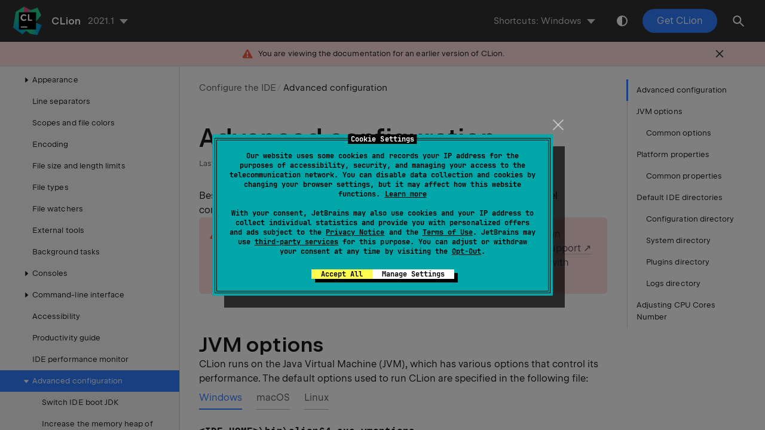

--- FILE ---
content_type: text/html
request_url: https://www.jetbrains.com/help/clion/2021.1/tuning-the-ide.html
body_size: 10167
content:
<!DOCTYPE html SYSTEM "about:legacy-compat"><html lang="en-US"><head><meta charset="UTF-8"></meta><meta name="robots" content="noindex"></meta>  <meta name="built-on" content="2021-07-28T11:24:19.124329"><meta name="build-number" content="5288">       <script>(function(w,d,s,l,i){w[l]=w[l]||[];w[l].push({'gtm.start': new Date().getTime(),event:'gtm.js'});var f=d.getElementsByTagName(s)[0], j=d.createElement(s),dl=l!='dataLayer'?'&amp;l='+l:'';j.async=true;j.src= '//www.googletagmanager.com/gtm.js?id='+i+dl;f.parentNode.insertBefore(j,f);})(window,document,'script','dataLayer','GTM-5P98');</script><script src="https://resources.jetbrains.com/storage/help-app/v3/analytics.js"></script>  <title>Advanced configuration | CLion</title>   <link href="https://resources.jetbrains.com/storage/help-app/v3/app.css" rel="stylesheet">  <meta content="
       Learn about JVM options, platform properties, and configuration directories.
    " name="description"/>   <link rel="apple-touch-icon" sizes="180x180" href="https://resources.jetbrains.com/storage/products/jetbrains/img/icons/apple-touch-icon.png"><link rel="icon" href="https://resources.jetbrains.com/storage/products/jetbrains/img/icons/favicon.ico" sizes="any"><link rel="icon" href="https://resources.jetbrains.com/storage/products/jetbrains/img/icons/icon.svg" type="image/svg+xml"><link rel="icon" href="https://resources.jetbrains.com/storage/products/jetbrains/img/icons/favicon.ico" sizes="any"><link rel="icon" href="https://resources.jetbrains.com/storage/products/jetbrains/img/icons/icon.svg" type="image/svg+xml"><link rel="manifest" href="https://www.jetbrains.com/site.webmanifest"><link rel="mask-icon" href="https://www.jetbrains.com/safari-pinned-tab.svg" color="#000000"><meta name="msapplication-TileColor" content="#000000"/><meta name="msapplication-TileImage" content="https://resources.jetbrains.com/storage/ui/favicons/mstile-144x144.png"/><meta name="msapplication-square70x70logo" content="https://resources.jetbrains.com/storage/ui/favicons/mstile-70x70.png"/><meta name="msapplication-square150x150logo" content="https://resources.jetbrains.com/storage/ui/favicons/mstile-150x150.png"/><meta name="msapplication-wide310x150logo" content="https://resources.jetbrains.com/storage/ui/favicons/mstile-310x150.png"/><meta name="msapplication-square310x310logo" content="https://resources.jetbrains.com/storage/ui/favicons/mstile-310x310.png"/>  <meta name="image" content="https://resources.jetbrains.com/storage/products/clion/img/meta/preview.png"><!-- Open Graph --><meta property="og:title" content="Advanced configuration | CLion"/><meta property="og:description" content=""/><meta property="og:image" content="https://resources.jetbrains.com/storage/products/clion/img/meta/preview.png"/><meta property="og:site_name" content="CLion Help"/><meta property="og:type" content="website"/><meta property="og:locale" content="en_US"/><meta property="og:url" content="https://www.jetbrains.com/help/clion/2021.1/tuning-the-ide.html"/><!-- End Open Graph --><!-- Twitter Card --><meta name="twitter:card" content="summary_large_image"><meta name="twitter:site" content="@clion_idea"><meta name="twitter:title" content="Advanced configuration | CLion"><meta name="twitter:description" content=""><meta name="twitter:creator" content="@clion_idea"><meta name="twitter:image:src" content="https://resources.jetbrains.com/storage/products/clion/img/meta/preview.png"><!-- End Twitter Card --><!-- Schema.org WebPage --><script type="application/ld+json"> { "@context": "http://schema.org", "@type": "WebPage", "@id": "https://www.jetbrains.com/help/clion/2021.1/tuning-the-ide.html#webpage", "url": "https://www.jetbrains.com/help/clion/2021.1/tuning-the-ide.html", "name": "Advanced configuration | CLion", "description": "", "image": "https://resources.jetbrains.com/storage/products/clion/img/meta/preview.png", "inLanguage":"en-US" }</script><!-- End Schema.org --><!-- Schema.org WebSite --><script type="application/ld+json"> { "@type": "WebSite", "@id": "https://www.jetbrains.com/help/clion/#website", "url": "https://www.jetbrains.com/help/clion/", "name": "CLion Help" }</script><!-- End Schema.org --></head>    <body data-id="Tuning_the_IDE" data-main-title="Advanced configuration" data-article-props="{&quot;seeAlsoStyle&quot;:&quot;links&quot;}"  data-template="article"  data-breadcrumbs="Configure the IDE"  >  <div class="wrapper"><main class="panel _main"><header class="panel__header"><div class="container"><h3>CLion 2021.1 Help</h3><div class="shortcuts-switcher"><label for="switch-shortcuts">Keymap:</label><select class="select _shortcuts" height="1" id="switch-shortcuts">   <option data-group="secondary" value="primary_windows"  selected > Windows </option>  <option data-group="secondary" value="secondary_eclipse" > Eclipse </option>  <option data-group="secondary" value="secondary_eclipse_macos" > Eclipse (macOS) </option>  <option data-group="secondary" value="secondary_emacs" > Emacs </option>  <option data-group="secondary" value="secondary_intellij_idea_classic" > IntelliJ IDEA Classic </option>  <option data-group="secondary" value="secondary_macos"  selected > macOS </option>  <option data-group="secondary" value="secondary_netbeans" > NetBeans </option>  <option data-group="secondary" value="secondary_resharper" > ReSharper </option>  <option data-group="secondary" value="secondary_resharper_macos" > ReSharper (macOS) </option>  <option data-group="secondary" value="secondary_sublime_text" > Sublime Text </option>  <option data-group="secondary" value="secondary_sublime_text_macos" > Sublime Text (macOS) </option>  <option data-group="secondary" value="secondary_visual_studio" > Visual Studio </option>  <option data-group="secondary" value="secondary_xcode" > Xcode </option>    <option data-group="primary" value="primary_eclipse" > Eclipse </option>  <option data-group="primary" value="primary_emacs" > Emacs </option>  <option data-group="primary" value="primary_netbeans" > NetBeans </option>  <option data-group="primary" value="primary_resharper" > ReSharper </option>  <option data-group="primary" value="primary_sublime_text" > Sublime Text </option>  <option data-group="primary" value="primary_visual_studio" > Visual Studio </option>  <option data-group="primary" value="primary_windows"  selected > Windows </option>  <option data-group="primary" value="secondary_macos"  selected > macOS </option>   </select></div><div class="panel-trigger"></div></div></header><section class="panel__content"><div class="container"><article class="article" data-shortcut-switcher="inactive"><h1 data-toc="Tuning_the_IDE" id="Tuning_the_IDE.xml"  >Advanced configuration</h1><p id="82b3ce83" >Besides the standard options available, CLion enables you to perform low-level configuration of the underlying platform and the Java runtime.</p><aside data-type="warning" class="prompt" data-title="" id="30307927"><p id="9852deda" >This may lead to unexpected problems and make your CLion installation inoperable if you are not sure what you are doing. Contact <a href="https://intellij-support.jetbrains.com/hc/en-us" id="cd36fb"   data-external="true" rel="noopener noreferrer" >JetBrains Support</a> for instructions regarding the options and values that might help you with whatever issue you are trying to solve.</p></aside><section class="chapter"  ><h2 id="configure-jvm-options" data-toc="Tuning_the_IDE#configure-jvm-options"  >JVM options</h2><p id="3866766" >CLion runs on the Java Virtual Machine (JVM), which has various options that control its performance. The default options used to run CLion are specified in the following file:</p><div class="tabs" id="default-jvm-options"><div class="tabs__content" data-gtm="tab" id="1099bc1c"  data-title="Windows" ><span class="filepath " id="ba994b46"  >&lt;IDE_HOME&gt;\bin\clion64.exe.vmoptions</span></div><div class="tabs__content" data-gtm="tab" id="e57926f"  data-title="macOS" ><p id="90c0ca74" ><span class="filepath " id="54fc3371"  >CLion.app/Contents/bin/clion.vmoptions</span></p></div><div class="tabs__content" data-gtm="tab" id="4dca1297"  data-title="Linux" ><p id="1567be82" ><span class="filepath " id="18ff1bd2"  >&lt;IDE_HOME&gt;/bin/clion64.vmoptions</span> (for the default 64-bit JVM)</p><p id="8710c6fd" ><span class="filepath " id="49113c27"  >&lt;IDE_HOME&gt;/bin/clion.vmoptions</span> (for the optional 32-bit JVM)</p></div></div><aside data-type="warning" class="prompt" data-title="" id="c584bdc0"><p>Do not change JVM options in the default file, because it is replaced when CLion is updated. Moreover, in case of macOS, editing this file violates the application signature.</p></aside><section class="procedure-steps"  > <h3 id="procedure-jvm-options" data-toc="Tuning_the_IDE#procedure-jvm-options" >Configure JVM options</h3> <p id="185d6ff2" >Do one of the following to create a copy of the default file with JVM options in the <a href="#config-directory" id="9d8e860c"   >configuration directory</a> that will override the original file:</p><ul class="list"><li class="list__item" id="d1ef0d52" ><p>On the <span class="control " id="f8964be6"  >Help</span> menu, click <span class="control " id="ea94175"  >Edit Custom VM Options</span>.</p></li><li class="list__item" id="ae6c4262" ><p id="731ca225" >If you do not have any project open, on the Welcome screen, click <span class="control " id="515b9a80"  >Configure</span> and then <span class="control " id="c49b1b02"  >Edit Custom VM Options</span>.</p></li><li class="list__item" id="9e725780" ><p id="8154dd54" >If you cannot start CLion, manually copy the default file with JVM options to the CLion <a href="#config-directory" id="797eb3d4"   >configuration directory</a>.</p></li></ul> </section><p id="7208a59" >If you do not have write access to the CLion configuration directory, you can add the <code class="code " id="be8b2225"  >CLION_VM_OPTIONS</code>(<code class="code " id="6dc0a7fe"  >CLION64_VM_OPTIONS</code> on Windows) environment variable to specify the location of the file with your preferred JVM options. This file will override both the original default file and the copy located in the CLion configuration directory.</p><aside data-type="note" class="prompt" data-title="" id="9be9b0a7" ><p id="124ec17" >If you are using the Toolbox App, it manages the installation and configuration directory and lets you configure JVM options for every IDE instance. Open the Toolbox App, click the screw nut icon for the necessary instance, and select <span class="control " id="ccae955b"  >Settings</span>.</p></aside><section class="chapter"  ><h3 id="common-jvm-options" data-toc="Tuning_the_IDE#common-jvm-options"  >Common options</h3><p id="6fd8e85c" >The default values of the JVM options should be optimal in most cases. The following are the most commonly modified ones:</p><div class="table-wrapper" ><table class=" wide" id="e1cf041b"  ><thead><tr class="ijRowHead" id="7de05022" ><th id="bd56bdf3"    width="200">Option</th><th id="2a64752b"    >Description</th></tr></thead><tbody ><tr class="" id="xmx" ><td id="4bd916b8"    ><code class="code " id="f3f25a61"  >-Xmx</code></td><td id="5057e716"    >Limits the maximum memory heap size that the JVM can allocate for running CLion. Default value depends on the platform. If you are experiencing slowdowns, you may want to increase this value, for example, to set the value to 2048 megabytes, change this option to <code class="code " id="e9e7c172"  >-Xmx2048m</code>.</td></tr><tr class="" id="27fd766d" ><td id="451e8bb"    ><code class="code " id="81ec09c6"  >-Xms</code></td><td id="40b0711e"    >Specifies the initial memory allocated by the JVM for running CLion. Default value depends on the platform. It is usually set to about half of the maximum allowed memory (<a href="#xmx" id="b840fa62"   >-Xmx</a>), for example, <code class="code " id="d83c0fb0"  >-Xms1024m</code>.</td></tr><tr class="" id="89668daa" ><td id="1892556e"    ><code class="code " id="ef211194"  >-XX:NewRatio</code></td><td id="bf138755"    >Specifies the ratio between the size of the young and old generation of the heap. In most cases, a ratio between 2 and 4 is recommended. This will set the size of the young generation to be 1/2 to 1/4 of the old generation correspondingly, which is good when you are often working on one project and only a few files at a time. However, if you are constantly opening new files and switching between several projects, you may need to increase the young generation. In this case, try setting <code class="code " id="c4f74bb8"  >-XX:NewRatio=1</code>, which will make the young generation as large as the old generation, allowing objects to remain in the young generation for longer.</td></tr></tbody ></table ></div><p id="df4d4b91" >For more information about available JVM options, see the <code class="code " id="542ae6a3"  >java</code> reference for <a href="https://docs.oracle.com/javase/8/docs/technotes/tools/windows/java.html" id="2c5b649c"   data-external="true" rel="noopener noreferrer" >Windows</a> or <a href="https://docs.oracle.com/javase/8/docs/technotes/tools/unix/java.html" id="e28e8830"   data-external="true" rel="noopener noreferrer" >macOS/Linux</a>.</p></section></section><section class="chapter"  ><h2 id="configure-platform-properties" data-toc="Tuning_the_IDE#configure-platform-properties"  >Platform properties</h2><p id="c71fe18c" >CLion enables you to customize various platform-specific properties, such as the path to user-installed plugins and the maximum supported file size. The default properties used to run CLion are specified in the following file:</p><div class="tabs" id="default-platform-properties"><div class="tabs__content" data-gtm="tab" id="fcc06cea"  data-title="Windows" ><p id="13cda2d9" ><span class="filepath " id="92b217cb"  >&lt;IDE_HOME&gt;\bin\idea.properties</span></p></div><div class="tabs__content" data-gtm="tab" id="cee4e561"  data-title="macOS" ><p id="bc78aad0" ><span class="filepath " id="62924181"  >CLion.app/Contents/bin/idea.properties</span></p></div><div class="tabs__content" data-gtm="tab" id="12632434"  data-title="Linux" ><p id="9a58426d" ><span class="filepath " id="e989d55d"  >&lt;IDE_HOME&gt;/bin/idea.properties</span></p></div></div><aside data-type="warning" class="prompt" data-title="" id="b9a3fa34"><p>Do not change platform properties in the default file, because it is replaced when CLion is updated. Moreover, in case of macOS, editing this file violates the application signature.</p></aside><section class="procedure-steps"  > <h3 id="procedure-platform-properties" data-toc="Tuning_the_IDE#procedure-platform-properties" >Configure platform properties:</h3> <p id="473743b7" >Do one of the following to create an empty <span class="filepath " id="e601d111"  >idea.properties</span> file in the <a href="#config-directory" id="51811110"   >configuration directory</a> that will override the values from the original file:</p><ul class="list"><li class="list__item" id="52bbd2fc" ><p id="abbed837" >From the <span class="menupath " id="490afc94"  >Help</span> menu, select <span class="menupath " id="5a74ebee"  >Edit Custom Properties</span>.</p></li><li class="list__item" id="5eed10d7" ><p id="bd7de965" >If you do not have any project open, on the Welcome screen, click <span class="control " id="dc2e6348"  >Configure</span> and then select <span class="control " id="3a1ce4de"  >Edit Custom Properties</span>.</p></li><li class="list__item" id="38af4e72" ><p id="505bee2f" >If you cannot start CLion, manually create an empty <span class="filepath " id="7e3ed4ea"  >idea.properties</span> file in the CLion <a href="#config-directory" id="a8099434"   >configuration directory</a>.</p></li></ul> </section><p id="7aacbb37" >If you do not have write access to the CLion configuration directory, you can add the <code class="code " id="20c23975"  >CLION_PROPERTIES</code> environment variable to specify the location of the <span class="filepath " id="aeb5534e"  >idea.properties</span> file. The properties in this file will override the corresponding properties in both the original default file and the one located in the CLion configuration directory.</p><section class="chapter"  ><h3 id="common-platform-properties" data-toc="Tuning_the_IDE#common-platform-properties"  >Common properties</h3><p id="4fde498a" >Users often change the following properties:</p><ul class="list _ul" id="bd86c689"   ><li class="list__item" id="2ce7fe02" ><p id="1b8bf93b" >The <a href="#default-dirs" id="752632d6"   >default IDE directories</a> may need to be moved, for example, if the user profile drive runs out of space or it is located on a slow disk, if the home directory is encrypted (slowing down the IDE) or located on a network drive, if you want to create a portable installation or exclude caches from home directory backups, and so on.</p><div class="table-wrapper" ><table class=" wide" id="3923bb4e"  ><thead><tr class="ijRowHead" id="f2461db9" ><th id="f3a5eb93"    width="250">Property</th><th id="f16c60b9"    >Path to</th></tr></thead><tbody ><tr class="" id="idea.config.path" ><td id="5e3c0fad"    ><code class="code " id="451c380e"  >idea.config.path</code></td><td id="2062b8b7"    ><a href="#config-directory" id="c7df3c15"   >Configuration directory</a></td></tr><tr class="" id="idea.system.path" ><td id="4b066d18"    ><code class="code " id="6893abb8"  >idea.system.path</code></td><td id="a9fdca29"    ><a href="#system-directory" id="9d3d40e1"   >System directory</a></td></tr><tr class="" id="idea.plugins.path" ><td id="9e4db48c"    ><code class="code " id="9da47fa4"  >idea.plugins.path</code></td><td id="9140cc72"    ><a href="#plugins-directory" id="3052123f"   >Plugins directory</a></td></tr><tr class="" id="idea.log.path" ><td id="ff2c8317"    ><code class="code " id="8ab672c"  >idea.log.path</code></td><td id="501a3145"    ><a href="#logs-directory" id="84283bce"   >Logs directory</a></td></tr></tbody ></table ></div><p id="d95dfa9b" >Specify paths with forward slashes <span class="filepath " id="80df5588"  >/</span>, including Windows paths (for example, <span class="filepath " id="58172fe4"  >C:/idea/system</span>).</p><p id="6a85343d" >You can insert properties as variables. For example, use <code class="code " id="76cbd2d0"  >${user.home}</code> (standard Java system property) to specify paths relative to the user's home directory:</p><div class="code-block" data-lang="plaintext" id="3cc85484"         >
                        idea.config.path=${user.home}/MyIdeaConfiguration
                    </div></li><li class="list__item" id="4bd2e7c2" ><p id="f88a7520" >Limits that can affect performance:</p><div class="table-wrapper" ><table class=" wide" id="32fdf68e"  ><thead><tr class="ijRowHead" id="f2c09273" ><th id="3d628969"    width="250">Property</th><th id="b1afbc06"    >Description</th></tr></thead><tbody ><tr class="" id="f490314c" ><td id="b7a3db63"    ><code class="code " id="f9e0a99d"  >idea.max.content.load.filesize</code></td><td id="bbf7c8ca"    >Maximum size of files (in kilobytes) that CLion is able to open. Working with large files can affect editor performance and increase memory consumption. The default value is <code class="code " id="1816b0e3"  >20000</code>.</td></tr><tr class="" id="e760f191" ><td id="c7b822c1"    ><code class="code " id="ac822d29"  >idea.max.intellisense.filesize</code></td><td id="3f225f98"    >Maximum size of files (in kilobytes) for which CLion provides coding assistance. Coding assistance for large files can affect editor performance and increase memory consumption. The default value is <code class="code " id="a663791f"  >2500</code>.</td></tr><tr class="" id="c71287a" ><td id="b2b20195"    ><code class="code " id="1a25a58"  >idea.cycle.buffer</code></td><td id="f7046b04"    >Maximum size of the console cyclic buffer (in kilobytes). If the console output size exceeds this value, the oldest lines are deleted. To disable the cyclic buffer, set <code class="code " id="5c97191"  >idea.cycle.buffer.size=disabled</code>.</td></tr><tr class="" id="734a9348" ><td id="cff00745"    ><code class="code " id="e9a4343"  >idea.max.vcs.loaded.size.kb</code></td><td id="3b0a9c1d"    >Maximum size (in kilobytes) that CLion loads for showing past file contents when <a href="comparing-files-and-folders.html" id="71605f9b"   >comparing changes</a>. The default value is <code class="code " id="aca79071"  >20480</code>.</td></tr></tbody ></table ></div></li></ul><p id="19a15e5f" >CLion provides a number of other properties that define interaction with the environment (window managers, launchers, file system, and so on). Most of them act like hidden settings (in the sense that they are not evidently exposed), which you may need to enable or disable in certain cases. Change these properties only if advised by <a href="https://intellij-support.jetbrains.com/hc/en-us" id="5202fe1"   data-external="true" rel="noopener noreferrer" >JetBrains Support</a>.</p></section></section><section class="chapter"  ><h2 id="default-dirs" data-toc="Tuning_the_IDE#default-dirs"  >Default IDE directories</h2><p id="b20df097" >By default, CLion stores user-specific files (configuration, caches, plugins, logs, and so on) in the user's home directory. However, you can change the location for storing those files, if necessary.</p><aside data-type="note" class="prompt" data-title="" id="def-dirs-changed" ><p id="f46c6e8" >The default IDE directories changed starting from CLion 2020.1. If you had a previous version, new installations will import configuration from the old directories. For information about the location of the default directories in previous IDE versions, see the corresponding help version, for example: <a href="https://www.jetbrains.com/help/clion/2019.3/tuning-the-ide.html#default-dirs" id="39083a0d"   data-external="true" rel="noopener noreferrer" >https://www.jetbrains.com/help/clion/2019.3/tuning-the-ide.html#default-dirs</a>.</p></aside><section class="chapter"  ><h3 id="config-directory" data-toc="Tuning_the_IDE#config-directory"  >Configuration directory</h3><p id="a820e2f2" >The CLion configuration directory contains user-defined IDE settings, such as keymaps, color schemes, custom <a href="#configure-jvm-options" id="6ec16ecc"   >VM options</a>, <a href="#configure-platform-properties" id="c7a8b1f4"   >platform properties</a>, and so on.</p><div class="tabs" id="6b328d2b"><div class="tabs__content" data-gtm="tab" id="fe15049d"  data-title="Windows" ><dl id="wind-dirs" ><dt id="51f0fc61" >Syntax</dt><dd><span class="filepath " id="2f144e9b"  >%APPDATA%\JetBrains\&lt;product&gt;&lt;version&gt;</span></dd><dt id="b5016af0" >Example</dt><dd><span class="filepath " id="cafe3287"  >C:\Users\JohnS\AppData\Roaming\JetBrains\CLion2021.1</span></dd></dl></div><div class="tabs__content" data-gtm="tab" id="60512d6c"  data-title="macOS" ><dl id="29f9436c" ><dt id="195de565" >Syntax</dt><dd><span class="filepath " id="bc2bc14"  >~/Library/Application Support/JetBrains/&lt;product&gt;&lt;version&gt;</span></dd><dt id="668a3183" >Example</dt><dd><span class="filepath " id="4ddd8c7a"  >~/Library/Application Support/JetBrains/CLion2021.1</span></dd></dl></div><div class="tabs__content" data-gtm="tab" id="53a6e314"  data-title="Linux" ><dl id="1ee1580c" ><dt id="6e1d8293" >Syntax</dt><dd><span class="filepath " id="5ab63a9"  >~/.config/JetBrains/&lt;product&gt;&lt;version&gt;</span></dd><dt id="623a1bfe" >Example</dt><dd><span class="filepath " id="9cf8107c"  >~/.config/JetBrains/CLion2021.1</span></dd></dl></div></div><p id="54f72cef" >You can change the location of the CLion configuration directory using the <a href="#idea.config.path" id="6bbee928"   >idea.config.path</a> property.</p><p id="755b71d1" >To share your personal IDE settings, copy the files from the configuration directory to the corresponding folders on another CLion installation. Make sure that CLion is not running to avoid erasing the copied files when you shut down the IDE. Depending on which settings you modified, the CLion configuration directory can contain the following subfolders:</p><div class="table-wrapper" ><table class=" wide" id="774304ac"  ><thead><tr class="ijRowHead" id="2907503d" ><th id="fb3d175a"    width="150">Directory</th><th id="a96a026c"    >User settings</th></tr></thead><tbody ><tr class="" id="4bcf5c2b" ><td id="63879447"    ><span class="filepath " id="271e3b38"  >codestyles</span></td><td id="34f7c2e9"    ><a href="configuring-code-style.html" id="95cc0ff6"   >Code style schemes</a></td></tr><tr class="" id="50befa01" ><td id="4e9d29d2"    ><span class="filepath " id="1ca8c15f"  >colors</span></td><td id="2c4dfbd0"    >Customized <a href="configuring-colors-and-fonts.html" id="8a41e103" data-tooltip="CLion uses color schemes that define the preferred colors and fonts."  >editor color and font schemes</a></td></tr><tr class="" id="d8b51a8a" ><td id="28d5bd58"    ><span class="filepath " id="6dec2d06"  >fileTemplates</span></td><td id="c04fa98e"    >User-defined <a href="using-file-and-code-templates.html" id="bcaf1c32"   >file templates</a> which pertain to the entire CLion workspace</td></tr><tr class="" id="d6992438" ><td id="f64d660b"    ><span class="filepath " id="cfbab288"  >filetypes</span></td><td id="e7d0d4be"    >User-defined <a href="creating-and-registering-file-types.html" id="756268e9"   >file types</a></td></tr><tr class="" id="99d1c743" ><td id="d243b3c5"    ><span class="filepath " id="760b083b"  >inspection</span></td><td id="1774b1b9"    ><a href="code-inspection.html" id="a1edb11e"   >Code inspection profiles</a></td></tr><tr class="" id="3ad9f887" ><td id="d7951aff"    ><span class="filepath " id="6c080082"  >keymaps</span></td><td id="b0883369"    >Customized <a href="configuring-keyboard-and-mouse-shortcuts.html" id="f6463e48"   >keyboard shortcuts</a></td></tr><tr class="" id="92820322" ><td id="2b92390a"    ><span class="filepath " id="13009de0"  >options</span></td><td id="64de3bb6"    >Various options, for example, feature usage statistics and macros</td></tr><tr class="" id="cf2e5d2c" ><td id="f72fa9ad"    ><span class="filepath " id="fba40607"  >scratches</span></td><td id="9f3b13fe"    ><a href="scratches.html" id="c02e980f"   >Scratch files and buffers</a></td></tr><tr class="" id="b178fa39" ><td id="7b94d639"    ><span class="filepath " id="26cd3a4d"  >templates</span></td><td id="e55f6c57"    >User-defined <a href="using-live-templates.html" id="d38ea518"   >live templates</a></td></tr><tr class="" id="ecb3ba01" ><td id="f7cc8993"    ><span class="filepath " id="452a129f"  >tools</span></td><td id="e3005eb4"    >Configuration files for <a href="configuring-third-party-tools.html" id="143a7ba8"   >user-defined external tools</a></td></tr><tr class="" id="4ab9489" ><td id="d230ed47"    ><span class="filepath " id="66b90f16"  >shelf</span></td><td id="c8aea70e"    >Shelved changes</td></tr></tbody ></table ></div><aside data-type="tip" class="prompt" data-title="" id="d02171f5" ><p id="15b09963" >If your settings are synchronized using the <a href="sharing-your-ide-settings.html#settings-repository" id="e07e41d0"   >Settings Repository</a> plugin, these subfolders are located under <span class="filepath " id="89db05bd"  >settingsRepository</span> in the configuration directory.</p><p id="24d892c" >If your settings are synchronized through the <a href="sharing-your-ide-settings.html#IDE_settings_sync" id="db2c9af6"   >IDE Settings Sync</a> plugin, these subfolders are located under <span class="filepath " id="e01c301d"  >jba_config</span> in the configuration directory.</p></aside></section><section class="chapter"  ><h3 id="system-directory" data-toc="Tuning_the_IDE#system-directory"  >System directory</h3><p id="ccdc483a" >The CLion system directory contains caches and local history files.</p><div class="tabs" id="1bad22d8"><div class="tabs__content" data-gtm="tab" id="6fbe185f"  data-title="Windows" ><dl id="1b45c946" ><dt id="e23e709e" >Syntax</dt><dd><span class="filepath " id="75d2c1fb"  >%LOCALAPPDATA%\JetBrains\&lt;product&gt;&lt;version&gt;</span></dd><dt id="31ce5912" >Example</dt><dd><span class="filepath " id="13c25d46"  >C:\Users\JohnS\AppData\Local\JetBrains\CLion2021.1</span></dd></dl></div><div class="tabs__content" data-gtm="tab" id="45edd266"  data-title="macOS" ><dl id="824b8933" ><dt id="c46dfb8b" >Syntax</dt><dd><span class="filepath " id="a2f8cdb0"  >~/Library/Caches/JetBrains/&lt;product&gt;&lt;version&gt;</span></dd><dt id="e197bb86" >Example</dt><dd><span class="filepath " id="1c1f303f"  >~/Library/Caches/JetBrains/CLion2021.1</span></dd></dl></div><div class="tabs__content" data-gtm="tab" id="87151680"  data-title="Linux" ><dl id="488268d0" ><dt id="af441ac3" >Syntax</dt><dd><span class="filepath " id="fc1b4dc1"  >~/.cache/JetBrains/&lt;product&gt;&lt;version&gt;</span></dd><dt id="b6a7b956" >Example</dt><dd><span class="filepath " id="476dd311"  >~/.cache/JetBrains/CLion2021.1</span></dd></dl></div></div><p id="2cb2b742" >You can change the location of the CLion system directory using the <a href="#idea.system.path" id="2be2f945"   >idea.system.path</a> property.</p></section><section class="chapter"  ><h3 id="plugins-directory" data-toc="Tuning_the_IDE#plugins-directory"  >Plugins directory</h3><p id="4a5d7fd5" >The CLion plugins directory contains user-installed plugins.</p><div class="tabs" id="57ca29e"><div class="tabs__content" data-gtm="tab" id="f59bcd5b"  data-title="Windows" ><dl id="2bc80981" ><dt id="9de22d1e" >Syntax</dt><dd><span class="filepath " id="372c914a"  >%APPDATA%\JetBrains\&lt;product&gt;&lt;version&gt;\plugins</span></dd><dt id="7c9d24b2" >Example</dt><dd><span class="filepath " id="640372de"  >C:\Users\JohnS\AppData\Roaming\JetBrains\CLion2021.1\plugins</span></dd></dl></div><div class="tabs__content" data-gtm="tab" id="e4f081db"  data-title="macOS" ><dl id="c50768b4" ><dt id="6599f388" >Syntax</dt><dd><span class="filepath " id="2f368a37"  >~/Library/Application Support/JetBrains/&lt;product&gt;&lt;version&gt;/plugins</span></dd><dt id="4b07c1b9" >Example</dt><dd><span class="filepath " id="c30ca6"  >~/Library/Application Support/JetBrains/CLion2021.1/plugins</span></dd></dl></div><div class="tabs__content" data-gtm="tab" id="39e5234e"  data-title="Linux" ><dl id="1a772fdf" ><dt id="46ef9c13" >Syntax</dt><dd><span class="filepath " id="556d47bd"  >~/.local/share/JetBrains/&lt;product&gt;&lt;version&gt;</span></dd><dt id="a3f2ca7b" >Example</dt><dd><span class="filepath " id="eac526e8"  >~/.local/share/JetBrains/CLion2021.1</span></dd></dl></div></div><p id="c4c56bef" >You can change the location of the CLion plugins directory using the <a href="#idea.plugins.path" id="a3753e4f"   >idea.plugins.path</a> property.</p></section><section class="chapter"  ><h3 id="logs-directory" data-toc="Tuning_the_IDE#logs-directory"  >Logs directory</h3><p id="bec6ef9e" >The CLion logs directory contains product logs and thread dumps.</p><div class="tabs" id="20e71ca2"><div class="tabs__content" data-gtm="tab" id="4589032d"  data-title="Windows" ><dl id="9a1eab88" ><dt id="4a24e9b6" >Syntax</dt><dd><span class="filepath " id="67922462"  >%LOCALAPPDATA%\JetBrains\&lt;product&gt;&lt;version&gt;\log</span></dd><dt id="4fce74fd" >Example</dt><dd><span class="filepath " id="aa094cd6"  >C:\Users\JohnS\AppData\Local\JetBrains\CLion2021.1\log</span></dd></dl></div><div class="tabs__content" data-gtm="tab" id="50e3f1c1"  data-title="macOS" ><dl id="eca6ab84" ><dt id="9d9d9391" >Syntax</dt><dd><span class="filepath " id="52391f86"  >~/Library/Logs/JetBrains/&lt;product&gt;&lt;version&gt;</span></dd><dt id="6802b992" >Example</dt><dd><span class="filepath " id="b97a29b2"  >~/Library/Logs/JetBrains/CLion2021.1</span></dd></dl></div><div class="tabs__content" data-gtm="tab" id="5edf1513"  data-title="Linux" ><dl id="20b254af" ><dt id="9c5d1be7" >Syntax</dt><dd><span class="filepath " id="cfd51165"  >~/.cache/JetBrains/&lt;product&gt;&lt;version&gt;/log</span></dd><dt id="e94293d9" >Example</dt><dd><span class="filepath " id="83861f4e"  >~/.cache/JetBrains/CLion2021.1/log</span></dd></dl></div></div><p id="378439ba" >You can change the location of the CLion logs directory using the <a href="#idea.log.path" id="5c0c4ab"   >idea.log.path</a> property.</p><aside data-type="tip" class="prompt" data-title="" id="f587ddd7" ><p>You can open the location of the logs directory using the corresponding <span class="control " id="955bc0b2"  >Help</span> menu action: <span class="control " id="1b6a98d7"  >Show Log in Explorer</span> on Windows, <span class="control " id="39b9922b"  >Show Log in Finder</span> on macOS.</p></aside></section></section><section class="chapter"  ><h2 id="How_to_Adjust_CPU_Cores_Number" data-toc="Tuning_the_IDE#How_to_Adjust_CPU_Cores_Number"  >Adjusting CPU Cores Number</h2><p id="79c94755" >You can adjust the number of CPU cores to be used by the IDE when running the active tasks (e.g indexing header files, updating symbols, and so on) in order to keep the performance properly balanced between CLion and other applications running on your machine.</p><section class="procedure-steps"  > <h3 id="2b53771a" data-toc="Tuning_the_IDE#2b53771a" >To set up the number of CPU cores:</h3> <ol class="list _decimal"><li class="list__item" id="c59b17ae" ><p id="af94fe66" >Go to the <span class="menupath " id="a00bf4e1"  >Help | Find Action</span> main menu option or hit <kbd  data-secondary_macos="⇧⌘A" data-secondary_resharper_macos="N/A" data-secondary_eclipse="⌃⇧A" data-secondary_emacs="⎋, X" data-primary_netbeans="Ctrl+I" data-secondary_netbeans="⌃I" data-primary_resharper="Ctrl+Shift+A" data-primary_emacs="Escape, X" data-secondary_eclipse_macos="⌘3" data-primary_visual_studio="Ctrl+Shift+A" data-secondary_visual_studio="⌃⇧A" data-primary_windows="Ctrl+Shift+A" data-secondary_sublime_text_macos="⇧⌘P" data-secondary_sublime_text="⌃⇧P" data-primary_sublime_text="Ctrl+Shift+P" data-secondary_resharper="⌃⇧A" data-secondary_intellij_idea_classic="⇧⌘A" data-primary_eclipse="Ctrl+Shift+A" data-secondary_xcode="⇧⌘A" id="37d7329c" >Ctrl+Shift+A</kbd>. In the dialog that opens start typing <span class="control " id="5ecaca6a"  >Registry</span>: <figure ><img alt="Registry action" title="Registry action" id="e4acdd3f" src="https://resources.jetbrains.com/help/img/idea/2021.1/cl_callRegistry.png"  class="" width="432" height="396"/></figure></p><p id="d3365085" >Select <span class="control " id="e0c73447"  >Registry</span> from the list of suggested options.</p></li><li class="list__item" id="30031542" ><p id="63e3ffbc" >In this dialog, start typing <code class="code " id="61dc1e3d"  >cidr.indexer.thread.count</code>. The IDE highlights the corresponding key.</p> <figure ><img alt="Registry dialog" title="Registry dialog" id="9daefb8c" src="https://resources.jetbrains.com/help/img/idea/2021.1/cl_registryCPUCore.png"  class="" width="611" height="450"/></figure><p id="9ca2980e" >Click the <span class="control " id="90217a0e"  >Value</span> field of the highlighted string and enter the desired number of CPU cores assuming the following:</p><ul class="list _ul" id="7952e3a3"   ><li class="list__item" id="269125d9" ><p>Negative value <span class="control " id="5d48bf1c"  >N</span> means that the actual number of CPU cores will be reduced by <span class="control " id="ba2bc5ce"  >N</span> to determine how many cores will be used. For example, for 8 cores CPU the value <span class="control " id="e37896ec"  >-1</span> means, that 7 cores shall be used.</p></li><li class="list__item" id="a39f2486" ><p>Zero value means that every available core shall be used.</p></li><li class="list__item" id="44a90d44" ><p>Positive value determines the cores number to be used directly.</p></li></ul></li></ol> </section></section><div class="last-modified"> Last modified: 08 April 2021</div><div data-feedback-placeholder="true"></div><div class="navigation-links _bottom">  <a class="navigation-links__prev" href="activity-monitor.html">IDE performance monitor</a>   <a class="navigation-links__next" href="switching-boot-jdk.html">Switch IDE boot JDK</a>  </div></article><div id="disqus_thread"></div></div></section></main></div>  <script src="https://resources.jetbrains.com/storage/help-app/v3/app.js"></script></body></html>

--- FILE ---
content_type: text/css
request_url: https://resources.jetbrains.com/storage/help-app/v3/app.css
body_size: 72419
content:
:root{--wh-flow-unit-xs:6px;--wh-flow-unit-sm:16px;--wh-flow-unit:24px;--wh-flow-unit-m:32px;--wh-flow-unit-l:48px;--wh-spacer:32px;--wh-spacer-sm:16px;--wh-max-width-xl:820px;--wh-max-width-l:706px;--wh-max-width-m:540px;--wh-max-width-s:460px;--wh-max-width-xs:320px;--wh-article-list-width:716px;--wh-transition-xfast:100ms;--wh-transition-fast:300ms;--wh-transition-medium:500ms;--wh-transition-long:1000ms;--wh-sidebar-width-xxlg:310px;--wh-sidebar-width-xlg:300px;--wh-sidebar-width-lg:272px;--wh-virtual-toc-width:210px;--wh-header-height-lg:70px;--wh-header-height-sm:48px;--wh-gap-xs:8px;--wh-gap-sm:16px;--wh-gap-m:22px;--wh-gap-lg:32px;--wh-max-width:calc(1520px - var(--wh-gap-m)*2);--wh-max-width-content:calc(var(--wh-max-width) - var(--wh-sidebar-width-xxlg));--wh-max-width-article:952px;--wh-app-fallback-width:360px;--wh-app-fallback-image-height:325px;--wh-app-fallback-width-sm:300px;--wh-app-fallback-height-sm:300px;--wh-font-family-monospace:"JetBrains Mono",SFMono-Regular,Consolas,"Liberation Mono",Menlo,Courier,monospace}
:root{--rs-color-danger:#f45c4a;--rs-color-danger-bg:rgba(244,92,74,0.2);--rs-color-success:#4dbb5f;--rs-color-success-bg:rgba(77,187,95,0.2);--rs-color-warning:#f3c033;--rs-color-warning-bg:rgba(243,192,51,0.2);--rs-color-primary-light-theme:#167dff;--rs-color-primary-dim-light-theme:#4597ff;--rs-color-primary-fog-light-theme:#d0e5ff;--rs-color-primary-t-dim-light-theme:rgba(22,125,255,0.8);--rs-color-primary-t-fog-light-theme:rgba(22,125,255,0.2);--rs-color-primary-dark-theme:#4ca6ff;--rs-color-primary-dim-dark-theme:#428ad2;--rs-color-primary-fog-dark-theme:#284360;--rs-color-primary-t-dim-dark-theme:rgba(76,166,255,0.8);--rs-color-primary-t-fog-dark-theme:rgba(76,166,255,0.3);--rs-color-black:#19191c;--rs-color-white:#fff;--rs-color-black-t95:rgba(25,25,28,0.95);--rs-color-black-t90:rgba(25,25,28,0.9);--rs-color-black-t80:rgba(25,25,28,0.8);--rs-color-black-t70:rgba(25,25,28,0.7);--rs-color-black-t60:rgba(25,25,28,0.6);--rs-color-black-t50:rgba(25,25,28,0.5);--rs-color-black-t40:rgba(25,25,28,0.4);--rs-color-black-t30:rgba(25,25,28,0.3);--rs-color-black-t20:rgba(25,25,28,0.2);--rs-color-black-t10:rgba(25,25,28,0.1);--rs-color-black-t5:rgba(25,25,28,0.05);--rs-color-white-t5:hsla(0,0%,100%,0.05);--rs-color-white-t10:hsla(0,0%,100%,0.1);--rs-color-white-t20:hsla(0,0%,100%,0.2);--rs-color-white-t30:hsla(0,0%,100%,0.3);--rs-color-white-t40:hsla(0,0%,100%,0.4);--rs-color-white-t50:hsla(0,0%,100%,0.5);--rs-color-white-t60:hsla(0,0%,100%,0.6);--rs-color-white-t70:hsla(0,0%,100%,0.7);--rs-color-white-t80:hsla(0,0%,100%,0.8);--rs-color-white-t90:hsla(0,0%,100%,0.9);--rs-color-white-t95:hsla(0,0%,100%,0.95);--rs-color-grey-95:#252528;--rs-color-grey-90:#303033;--rs-color-grey-80:#474749;--rs-color-grey-70:#5e5e60;--rs-color-grey-60:#757577;--rs-color-grey-50:#8c8c8e;--rs-color-grey-40:#a3a3a4;--rs-color-grey-30:#bababb;--rs-color-grey-20:#d1d1d2;--rs-color-grey-10:#e8e8e8;--rs-color-grey-5:#f4f4f4}
:root{--wh-color-danger:var(--rs-color-danger);--wh-color-danger-t20:var(--rs-color-danger-bg);--wh-color-danger-t40:rgba(244,92,74,0.4);--wh-color-success:var(--rs-color-success);--wh-color-success-t20:var(--rs-color-success-bg);--wh-color-success-t40:rgba(77,187,95,0.4);--wh-color-warning:var(--rs-color-warning);--wh-color-warning-t20:var(--rs-color-warning-bg);--wh-color-warning-t40:rgba(243,192,51,0.4);--wh-color-tip:var(--rs-color-black-t5);--wh-color-primary-light-theme:var(--rs-color-primary-light-theme);--wh-color-primary-dim-light-theme:var(--rs-color-primary-dim-light-theme);--wh-color-primary-fog-light-theme:var(--rs-color-primary-fog-light-theme);--wh-color-primary-t-dim-light-theme:var(--rs-color-primary-t-dim-light-theme);--wh-color-primary-t-fog-light-theme:var(--rs-color-primary-t-fog-light-theme);--wh-color-primary-dark-theme:var(--rs-color-primary-dark-theme);--wh-color-primary-dim-dark-theme:var(--rs-color-primary-dim-dark-theme);--wh-color-primary-fog-dark-theme:var(--rs-color-primary-fog-dark-theme);--wh-color-primary-t-dim-dark-theme:var(--rs-color-primary-t-dim-dark-theme);--wh-color-primary-t-fog-dark-theme:var(--rs-color-primary-t-fog-dark-theme);--wh-color-black:var(--rs-color-black);--wh-color-white:var(--rs-color-white);--wh-color-black-t95:var(--rs-color-black-t95);--wh-color-black-t90:var(--rs-color-black-t90);--wh-color-black-t80:var(--rs-color-black-t80);--wh-color-black-t70:var(--rs-color-black-t70);--wh-color-black-t60:var(--rs-color-black-t60);--wh-color-black-t50:var(--rs-color-black-t50);--wh-color-black-t40:var(--rs-color-black-t40);--wh-color-black-t30:var(--rs-color-black-t30);--wh-color-black-t20:var(--rs-color-black-t20);--wh-color-black-t10:var(--rs-color-black-t10);--wh-color-black-t5:var(--rs-color-black-t5);--wh-color-white-t5:var(--rs-color-white-t5);--wh-color-white-t10:var(--rs-color-white-t10);--wh-color-white-t20:var(--rs-color-white-t20);--wh-color-white-t30:var(--rs-color-white-t30);--wh-color-white-t40:var(--rs-color-white-t40);--wh-color-white-t50:var(--rs-color-white-t50);--wh-color-white-t60:var(--rs-color-white-t60);--wh-color-white-t70:var(--rs-color-white-t70);--wh-color-white-t80:var(--rs-color-white-t80);--wh-color-white-t90:var(--rs-color-white-t90);--wh-color-white-t95:var(--rs-color-white-t95);--wh-color-grey-95:var(--rs-color-grey-95);--wh-color-grey-90:var(--rs-color-grey-90);--wh-color-grey-80:var(--rs-color-grey-80);--wh-color-grey-70:var(--rs-color-grey-70);--wh-color-grey-60:var(--rs-color-grey-60);--wh-color-grey-50:var(--rs-color-grey-50);--wh-color-grey-40:var(--rs-color-grey-40);--wh-color-grey-30:var(--rs-color-grey-30);--wh-color-grey-20:var(--rs-color-grey-20);--wh-color-grey-10:var(--rs-color-grey-10);--wh-color-grey-5:var(--rs-color-grey-5);--wh-color-primary:var(--wh-color-primary-light-theme);--wh-color-primary-t-dim:var(--wh-color-primary-t-dim-light-theme);--wh-color-primary-t-fog:var(--wh-color-primary-t-fog-light-theme);--wh-color-bg-main:var(--wh-color-white);--wh-color-component-bg:var(--wh-color-grey-90);--wh-color-dropdown-bg:var(--wh-color-grey-90);--wh-color-code-line-hover:var(--wh-color-black-t5);--wh-color-backlight-main:var(--wh-color-black-t5);--wh-color-backlight-secondary:var(--wh-color-grey-5);--wh-color-backlight-pale:#f9f9f9;--wh-color-highlight:var(--wh-color-primary-t-fog-light-theme);--wh-color-hover:var(--wh-color-black-t5);--wh-color-border-default:var(--wh-color-black-t20);--wh-color-border-hover:var(--wh-color-black);--wh-color-trigger-default:var(--wh-color-grey-70);--wh-color-trigger-hover:var(--wh-color-black);--wh-color-black-text-heading:var(--wh-color-black);--wh-color-black-text-main:var(--wh-color-black);--wh-color-black-text-secondary:var(--wh-color-black-t70);--wh-color-black-text-pale:var(--wh-color-black-t50);--wh-color-white-text-heading:var(--wh-color-white);--wh-color-white-text-main:var(--wh-color-white-t80);--wh-color-white-text-secondary:var(--wh-color-white-t70);--wh-color-white-text-pale:var(--wh-color-white-t50);--wh-color-text-heading:var(--wh-color-black-text-heading);--wh-color-text-main:var(--wh-color-black-text-main);--wh-color-text-secondary:var(--wh-color-black-text-secondary);--wh-color-text-pale:var(--wh-color-black-text-pale);--wh-color-breadcrumbs-text:var(--wh-color-grey-70);--wh-color-breadcrumbs-border:var(--wh-color-grey-20);--wh-color-breadcrumbs-active:var(--wh-color-black);--wh-color-accent-substrate-main-text:var(--wh-color-white-text-heading);--wh-color-accent-substrate-secondary-text:var(--wh-color-white-text-main);--wh-color-accent-substrate-pale-text:var(--wh-color-white-text-pale);--wh-color-accent-substrate-bg:var(--wh-color-grey-90);--wh-color-collapse-button:var(--wh-color-grey-70);--wh-color-element-hover:var(--wh-color-black);--wh-color-scrollbar:var(--wh-color-grey-30);--wh-color-substrate:hsla(0,0%,95.7%,0.7);--wh-color-popup-bg:var(--wh-color-grey-5);--wh-color-popup-text:var(--wh-color-black-t70);--wh-color-popup-border:var(--wh-color-black-t20);--wh-color-tooltip:var(--wh-color-grey-90);--wh-color-bg-main-dark:var(--wh-color-black);--wh-color-border-default-dark:var(--wh-color-white-t20);--wh-color-backlight-main-dark:var(--wh-color-white-t5);--wh-color-backlight-secondary-dark:var(--wh-color-grey-95);--wh-color-backlight-pale-dark:#1f1f21;--wh-color-text-main-dark:var(--wh-color-white-text-main);--wh-color-hover-dark:var(--wh-color-white-t5)}@media only screen{:root.theme-dark{--wh-color-primary:var(--wh-color-primary-dark-theme);--wh-color-primary-t-dim:var(--wh-color-primary-t-dim-dark-theme);--wh-color-primary-t-fog:var(--wh-color-primary-t-fog-dark-theme);--wh-color-bg-main:var(--wh-color-black);--wh-color-code-line-hover:var(--wh-color-black-t40);--wh-color-backlight-main:var(--wh-color-white-t5);--wh-color-backlight-secondary:var(--wh-color-grey-95);--wh-color-backlight-pale:#1f1f21;--wh-color-highlight:var(--wh-color-primary-t-fog-dark-theme);--wh-color-hover:var(--wh-color-white-t5);--wh-color-border-default:var(--wh-color-white-t20);--wh-color-border-hover:var(--wh-color-white);--wh-color-trigger-default:var(--wh-color-grey-30);--wh-color-trigger-hover:var(--wh-color-white);--wh-color-text-heading:var(--wh-color-white-text-heading);--wh-color-text-main:var(--wh-color-white-text-main);--wh-color-text-secondary:var(--wh-color-white-text-secondary);--wh-color-text-pale:var(--wh-color-white-text-pale);--wh-color-breadcrumbs-text:var(--wh-color-grey-30);--wh-color-breadcrumbs-border:var(--wh-color-grey-80);--wh-color-breadcrumbs-active:var(--wh-color-white);--wh-color-collapse-button:var(--wh-color-white-t70);--wh-color-element-hover:var(--wh-color-white);--wh-color-scrollbar:var(--wh-color-white-t10);--wh-color-substrate:rgba(50,51,55,0.7019607843137254);--wh-color-popup-bg:var(--wh-color-grey-90);--wh-color-popup-text:var(--wh-color-white-text-main);--wh-color-popup-border:var(--wh-color-grey-20);--wh-color-tip:var(--rs-color-white-t5)}}:root[data-preset=soft]{--wh-color-component-bg:var(--wh-color-grey-5);--wh-color-dropdown-bg:var(--wh-color-grey-5);--wh-color-accent-substrate-main-text:var(--wh-color-black-text-heading);--wh-color-accent-substrate-secondary-text:var(--wh-color-black-text-main);--wh-color-accent-substrate-pale-text:var(--wh-color-black-text-pale);--wh-color-accent-substrate-bg:var(--wh-color-component-bg)}@media only screen{:root[data-preset=soft].theme-dark{--wh-color-component-bg:var(--wh-color-grey-90);--wh-color-dropdown-bg:var(--wh-color-grey-90);--wh-color-accent-substrate-main-text:var(--wh-color-white-text-heading);--wh-color-accent-substrate-secondary-text:var(--wh-color-white-text-main);--wh-color-accent-substrate-pale-text:var(--wh-color-white-text-pale);--wh-color-accent-substrate-bg:var(--wh-color-grey-90)}}:root[data-preset=vivid]{--wh-color-component-bg:var(--wh-color-grey-5);--wh-color-dropdown-bg:var(--wh-color-grey-5);--wh-color-accent-substrate-bg:var(--wh-color-primary);--wh-color-collapse-button:var(--wh-color-primary);--wh-color-element-hover:var(--wh-color-primary);--wh-color-popup-bg:var(--wh-color-grey-5);--wh-color-popup-text:var(--wh-color-black-t70);--wh-color-popup-border:var(--wh-color-black-t20)}:root[data-preset=vivid] .search-light-theme{--highlight-color:var(--wh-color-primary)}@media only screen{:root[data-preset=vivid].theme-dark{--wh-color-component-bg:var(--wh-color-grey-90);--wh-color-dropdown-bg:var(--wh-color-grey-90);--wh-color-collapse-button:var(--wh-color-white-t70);--wh-color-element-hover:var(--wh-color-white);--wh-color-popup-bg:var(--wh-color-grey-90);--wh-color-popup-text:var(--wh-color-white-text-main);--wh-color-popup-border:var(--wh-color-white-t20)}:root[data-preset=vivid].theme-dark .search-dark-theme{--highlight-color:var(--wh-color-primary)}}
a,abbr,acronym,address,applet,article,aside,audio,b,big,blockquote,body,canvas,caption,center,cite,code,dd,del,details,dfn,div,dl,dt,em,embed,fieldset,figcaption,figure,footer,form,h1,h2,h3,h4,h5,h6,header,hgroup,html,i,iframe,img,ins,kbd,label,legend,li,main,mark,menu,nav,object,ol,output,p,pre,q,ruby,s,samp,section,small,span,strike,strong,sub,summary,sup,table,tbody,td,tfoot,th,thead,time,tr,tt,u,ul,var,video{margin:0;padding:0;border:0;font-size:100%;font:inherit;vertical-align:baseline}article,aside,details,figcaption,figure,footer,header,hgroup,main,menu,nav,section{display:block}[hidden]{display:none}body{line-height:1}menu,ol,ul{list-style:none}blockquote,q{quotes:none}blockquote:after,blockquote:before,q:after,q:before{content:"";content:none}table{border-collapse:collapse;border-spacing:0}
html{height:100%;-webkit-tap-highlight-color:rgba(0,0,0,0);-webkit-text-size-adjust:none}@media print{html{-webkit-print-color-adjust:exact;color-adjust:exact}}body{letter-spacing:.0015em;color:rgba(25,25,28,.7);color:var(--rs-typography-color-average,rgba(25,25,28,.7));font-family:JetBrains Sans,Inter,system-ui,-apple-system,BlinkMacSystemFont,Segoe UI,Roboto,Oxygen,Ubuntu,Cantarell,Droid Sans,Helvetica Neue,Arial,sans-serif;font-family:var(--rs-font-family-ui,var(--rs-font-family-jb-sans,"JetBrains Sans",Inter,system-ui,-apple-system,BlinkMacSystemFont,"Segoe UI",Roboto,Oxygen,Ubuntu,Cantarell,"Droid Sans","Helvetica Neue",Arial,sans-serif));font-size:16px;font-size:var(--rs-text-2-font-size,16px);font-weight:400;line-height:24px;line-height:var(--rs-text-2-line-height,24px)}.rs-reset-letter-spacing body{letter-spacing:normal}body{height:100%;color:#19191c;color:var(--wh-color-text-main);background-color:#fff;background-color:var(--wh-color-bg-main);font-variant-ligatures:none}body:not(.app-is-rendered){overflow:hidden}body:not(.app-is-rendered):after,body:not(.app-is-rendered):before{position:absolute;z-index:-1;top:0;right:0;bottom:0;left:0;box-sizing:border-box;width:51px;height:51px;margin:auto;border-radius:50%;content:"";will-change:transform}body:not(.app-is-rendered):before{background:#e6e6e6}body:not(.app-is-rendered):after{width:47px;height:47px;border:2px solid #fff;border-color:var(--wh-color-bg-main);border-top:2px solid transparent;-webkit-animation:spin 1.5s linear infinite;animation:spin 1.5s linear infinite}#webhelp-root{text-rendering:optimizeLegibility;-webkit-font-smoothing:antialiased;-moz-osx-font-smoothing:grayscale;height:100%}@media print{#webhelp-root{height:auto}}.page,.wrapper{display:none}@page{margin-top:3cm;@bottom-center{letter-spacing:.1em;text-transform:uppercase;color:#19191c;color:var(--rs-typography-color-hard,#19191c);font-family:JetBrains Sans,Inter,system-ui,-apple-system,BlinkMacSystemFont,Segoe UI,Roboto,Oxygen,Ubuntu,Cantarell,Droid Sans,Helvetica Neue,Arial,sans-serif;font-family:var(--rs-font-family-ui,var(--rs-font-family-jb-sans,"JetBrains Sans",Inter,system-ui,-apple-system,BlinkMacSystemFont,"Segoe UI",Roboto,Oxygen,Ubuntu,Cantarell,"Droid Sans","Helvetica Neue",Arial,sans-serif));font-size:13px;font-size:var(--rs-overline-font-size,13px);font-weight:530;font-weight:var(--rs-font-weight-semi-bold,530);line-height:18px;line-height:var(--rs-overline-line-height,18px);content:"Page " counter(page) " of " counter(pages)}}button{margin:0}.a11y-title{overflow:hidden;height:0;margin-top:0!important}
:root{--jblogo-black-square-to-beam-ratio:1.6171428571;--jblogo-size-1:40px;--jblogo-size-2:60px;--jblogo-size-3:75px;--jblogo-size-4:100px;--jblogo-size-5:150px}.jetbrains-logo{position:relative;display:block;width:20px}.jetbrains-logo:before{position:absolute;top:50%;left:50%;width:161.71429%;width:calc(var(--jblogo-black-square-to-beam-ratio)*100%);height:161.71429%;height:calc(var(--jblogo-black-square-to-beam-ratio)*100%);content:"";background-repeat:no-repeat;background-size:cover;transform:translate(-50%,-50%)}.jetbrains-logo:after{display:block;padding-bottom:100%;content:""}.jetbrains-logo--inline{display:inline-block;vertical-align:middle}.jetbrains-logo--full-size:before{width:100%;height:100%}.jetbrains-logo--size-1{width:40px;width:var(--jblogo-size-1)}.jetbrains-logo--size-1.jetbrains-logo--full-size{width:64.68571px;width:calc(var(--jblogo-size-1)*var(--jblogo-black-square-to-beam-ratio))}.jetbrains-logo--size-2{width:60px;width:var(--jblogo-size-2)}.jetbrains-logo--size-2.jetbrains-logo--full-size{width:97.02857px;width:calc(var(--jblogo-size-2)*var(--jblogo-black-square-to-beam-ratio))}.jetbrains-logo--size-3{width:75px;width:var(--jblogo-size-3)}.jetbrains-logo--size-3.jetbrains-logo--full-size{width:121.28571px;width:calc(var(--jblogo-size-3)*var(--jblogo-black-square-to-beam-ratio))}.jetbrains-logo--size-4{width:100px;width:var(--jblogo-size-4)}.jetbrains-logo--size-4.jetbrains-logo--full-size{width:161.71429px;width:calc(var(--jblogo-size-4)*var(--jblogo-black-square-to-beam-ratio))}.jetbrains-logo--size-5{width:150px;width:var(--jblogo-size-5)}.jetbrains-logo--size-5.jetbrains-logo--full-size{width:242.57143px;width:calc(var(--jblogo-size-5)*var(--jblogo-black-square-to-beam-ratio))}.jetbrains-logo--align-center{margin-right:auto;margin-left:auto}.jetbrains-logo--align-left{margin-right:auto}.jetbrains-logo--align-left.jetbrains-logo--inline{margin-right:20px}.jetbrains-logo--align-right{margin-left:auto}.jetbrains-logo--align-right.jetbrains-logo--inline{margin-left:20px}.jetbrains-logo--logo-jetbrains:before{top:0;left:50%;width:234%;height:254%;background-image:url("data:image/svg+xml,%3Csvg version='1.1' xmlns='http://www.w3.org/2000/svg' x='0' y='0' width='120.1' height='130.2' viewBox='0 0 120.1 130.2' xml:space='preserve'%3E%3ClinearGradient id='jetbrains_svg__a' gradientUnits='userSpaceOnUse' x1='31.841' y1='120.558' x2='110.24' y2='73.24'%3E%3Cstop offset='0' stop-color='%23FCEE39'/%3E%3Cstop offset='1' stop-color='%23F37B3D'/%3E%3C/linearGradient%3E%3Cpath d='M118.6,71.8c0.9-0.8,1.4-1.9,1.5-3.2c0.1-2.6-1.8-4.7-4.4-4.9 c-1.2-0.1-2.4,0.4-3.3,1.1l0,0l-83.8,45.9c-1.9,0.8-3.6,2.2-4.7,4.1c-2.9,4.8-1.3,11,3.6,13.9c3.4,2,7.5,1.8,10.7-0.2l0,0l0,0 c0.2-0.2,0.5-0.3,0.7-0.5l78-54.8C117.3,72.9,118.4,72.1,118.6,71.8L118.6,71.8L118.6,71.8z' fill='url(%23jetbrains_svg__a)'/%3E%3ClinearGradient id='jetbrains_svg__b' gradientUnits='userSpaceOnUse' x1='48.361' y1='6.908' x2='119.918' y2='69.555'%3E%3Cstop offset='0' stop-color='%23EF5A6B'/%3E%3Cstop offset='.57' stop-color='%23F26F4E'/%3E%3Cstop offset='1' stop-color='%23F37B3D'/%3E%3C/linearGradient%3E%3Cpath d='M118.8,65.1L118.8,65.1L55,2.5C53.6,1,51.6,0,49.3,0 c-4.3,0-7.7,3.5-7.7,7.7v0c0,2.1,0.8,3.9,2.1,5.3l0,0l0,0c0.4,0.4,0.8,0.7,1.2,1l67.4,57.7l0,0c0.8,0.7,1.8,1.2,3,1.3 c2.6,0.1,4.7-1.8,4.9-4.4C120.2,67.3,119.7,66,118.8,65.1z' fill='url(%23jetbrains_svg__b)'/%3E%3ClinearGradient id='jetbrains_svg__c' gradientUnits='userSpaceOnUse' x1='52.947' y1='63.641' x2='10.538' y2='37.156'%3E%3Cstop offset='0' stop-color='%237C59A4'/%3E%3Cstop offset='.385' stop-color='%23AF4C92'/%3E%3Cstop offset='.765' stop-color='%23DC4183'/%3E%3Cstop offset='.957' stop-color='%23ED3D7D'/%3E%3C/linearGradient%3E%3Cpath d='M57.1,59.5C57,59.5,17.7,28.5,16.9,28l0,0l0,0c-0.6-0.3-1.2-0.6-1.8-0.9 c-5.8-2.2-12.2,0.8-14.4,6.6c-1.9,5.1,0.2,10.7,4.6,13.4l0,0l0,0C6,47.5,6.6,47.8,7.3,48c0.4,0.2,45.4,18.8,45.4,18.8l0,0 c1.8,0.8,3.9,0.3,5.1-1.2C59.3,63.7,59,61,57.1,59.5z' fill='url(%23jetbrains_svg__c)'/%3E%3ClinearGradient id='jetbrains_svg__d' gradientUnits='userSpaceOnUse' x1='52.174' y1='3.702' x2='10.771' y2='37.897'%3E%3Cstop offset='0' stop-color='%23EF5A6B'/%3E%3Cstop offset='.364' stop-color='%23EE4E72'/%3E%3Cstop offset='1' stop-color='%23ED3D7D'/%3E%3C/linearGradient%3E%3Cpath d='M49.3,0c-1.7,0-3.3,0.6-4.6,1.5L4.9,28.3c-0.1,0.1-0.2,0.1-0.2,0.2l-0.1,0 l0,0c-1.7,1.2-3.1,3-3.9,5.1C-1.5,39.4,1.5,45.9,7.3,48c3.6,1.4,7.5,0.7,10.4-1.4l0,0l0,0c0.7-0.5,1.3-1,1.8-1.6l34.6-31.2l0,0 c1.8-1.4,3-3.6,3-6.1v0C57.1,3.5,53.6,0,49.3,0z' fill='url(%23jetbrains_svg__d)'/%3E%3Cpath fill='%23000' d='M34.6 37.4H85.6V88.4H34.6z'/%3E%3Cpath fill='%23FFF' d='M39 78.8H58.1V82H39z'/%3E%3Cg fill='%23FFF'%3E%3Cpath d='M38.8,50.8l1.5-1.4c0.4,0.5,0.8,0.8,1.3,0.8c0.6,0,0.9-0.4,0.9-1.2l0-5.3l2.3,0 l0,5.3c0,1-0.3,1.8-0.8,2.3c-0.5,0.5-1.3,0.8-2.3,0.8C40.2,52.2,39.4,51.6,38.8,50.8z'/%3E%3Cpath d='M45.3,43.8l6.7,0v1.9l-4.4,0V47l4,0l0,1.8l-4,0l0,1.3l4.5,0l0,2l-6.7,0 L45.3,43.8z'/%3E%3Cpath d='M55,45.8l-2.5,0l0-2l7.3,0l0,2l-2.5,0l0,6.3l-2.3,0L55,45.8z'/%3E%3Cpath d='M39,54l4.3,0c1,0,1.8,0.3,2.3,0.7c0.3,0.3,0.5,0.8,0.5,1.4v0 c0,1-0.5,1.5-1.3,1.9c1,0.3,1.6,0.9,1.6,2v0c0,1.4-1.2,2.3-3.1,2.3l-4.3,0L39,54z M43.8,56.6c0-0.5-0.4-0.7-1-0.7l-1.5,0l0,1.5 l1.4,0C43.4,57.3,43.8,57.1,43.8,56.6L43.8,56.6z M43,59l-1.8,0l0,1.5H43c0.7,0,1.1-0.3,1.1-0.8v0C44.1,59.2,43.7,59,43,59z'/%3E%3Cpath d='M46.8,54l3.9,0c1.3,0,2.1,0.3,2.7,0.9c0.5,0.5,0.7,1.1,0.7,1.9v0 c0,1.3-0.7,2.1-1.7,2.6l2,2.9l-2.6,0l-1.7-2.5h-1l0,2.5l-2.3,0L46.8,54z M50.6,58c0.8,0,1.2-0.4,1.2-1v0c0-0.7-0.5-1-1.2-1 l-1.5,0v2H50.6z'/%3E%3Cpath d='M56.8,54l2.2,0l3.5,8.4l-2.5,0l-0.6-1.5l-3.2,0l-0.6,1.5l-2.4,0L56.8,54z M58.8,59l-0.9-2.3L57,59L58.8,59z'/%3E%3Cpath d='M62.8,54l2.3,0l0,8.3l-2.3,0L62.8,54z'/%3E%3Cpath d='M65.7,54l2.1,0l3.4,4.4l0-4.4l2.3,0l0,8.3l-2,0L68,57.8l0,4.6l-2.3,0L65.7,54z'/%3E%3Cpath d='M73.7,61.1l1.3-1.5c0.8,0.7,1.7,1,2.7,1c0.6,0,1-0.2,1-0.6v0 c0-0.4-0.3-0.5-1.4-0.8c-1.8-0.4-3.1-0.9-3.1-2.6v0c0-1.5,1.2-2.7,3.2-2.7c1.4,0,2.5,0.4,3.4,1.1l-1.2,1.6 c-0.8-0.5-1.6-0.8-2.3-0.8c-0.6,0-0.8,0.2-0.8,0.5v0c0,0.4,0.3,0.5,1.4,0.8c1.9,0.4,3.1,1,3.1,2.6v0c0,1.7-1.3,2.7-3.4,2.7 C76.1,62.5,74.7,62,73.7,61.1z'/%3E%3C/g%3E%3C/svg%3E");transform:translate(-50%,-28.7%)}.jetbrains-logo--logo-jetbrains-square:before{width:100%;height:100%;background-image:url("data:image/svg+xml,%3Csvg height='700' viewBox='0 0 700 700' width='700' xmlns='http://www.w3.org/2000/svg'%3E%3Cpath d='m0 0h700v700h-700z' fill='%23000'/%3E%3Cpath d='m60.379 568.75h262.5v43.75h-262.5z' fill='%23fff'/%3E%3Cpath d='m57.428 184.315 20.372-19.232c5.542 6.682 10.758 10.594 17.929 10.594 7.823 0 12.877-5.378 12.877-15.972v-72.205h31.457v72.367c0 14.343-3.586 24.448-11.246 32.109-7.5 7.5-18.254 11.572-31.294 11.572-19.885 0-31.946-8.312-40.095-19.233z' fill='%23fff'/%3E%3Cpath d='m147.394 87.5h91.762v26.73h-60.468v17.44h54.763v24.937h-54.763v18.092h61.283v26.893h-92.577z' fill='%23fff'/%3E%3Cpath d='m280.491 115.208h-34.064v-27.708h99.911v27.708h-34.227v86.384h-31.62z' fill='%23fff'/%3E%3Cpath d='m139.736 282.7c10.106-4.4 17.6-12.224 17.6-25.426v-.326a25.675 25.675 0 0 0 -7.336-18.584c-6.682-6.52-16.788-10.106-31.131-10.106h-58.507v114.092h58.838c27.218 0 43.191-11.9 43.191-31.457v-.326c.001-15.484-8.8-23.307-22.655-27.867zm-48.57-29.011h20.7c9.29 0 14.343 3.422 14.343 9.779v.326c0 6.682-5.542 9.942-15.158 9.942h-19.885v-20.051zm39.607 52.808c0 6.682-5.379 10.431-15.158 10.431h-24.449v-21.028h24.123c10.594 0 15.484 4.075 15.484 10.269v.326z' fill='%23fff'/%3E%3Cpath d='m335.8 227.444h-30.475l-42.63 101.193-17.833-26.056c14.18-6.031 23.469-17.6 23.469-35.205v-.326c0-11.246-3.422-19.885-10.1-26.567-7.661-7.661-19.722-12.224-37.162-12.224h-53.953v114.091h31.619v-34.55h14.017l22.981 34.553h54.267l8.15-20.536h44.169l8.149 20.536h33.9zm-99.093 42.05c0 8.312-6.357 13.529-16.951 13.529h-21.02v-27.546h20.864c10.432 0 17.114 4.564 17.114 13.692v.325zm70.737 27.706 12.877-32.271 12.712 32.271z' fill='%23fff'/%3E%3Cpath d='m388.119 228.258h31.619v114.092h-31.619z' fill='%23fff'/%3E%3Cpath d='m427.56 228.258h29.501l46.94 60.306v-60.306h31.294v114.092h-27.545l-48.896-62.587v62.587h-31.294z' fill='%23fff'/%3E%3Cpath d='m537.277 325.4 17.6-21.025c11.409 8.964 23.8 13.691 37 13.691 8.638 0 13.2-2.934 13.2-7.824v-.325c0-4.89-3.749-7.335-19.4-11.084-24.286-5.541-43.03-12.387-43.03-35.694v-.326c0-21.188 16.788-36.509 44.17-36.509 19.4 0 34.553 5.216 46.94 15.158l-15.801 22.328c-10.431-7.5-21.84-11.246-31.946-11.246-7.66 0-11.409 3.1-11.409 7.334v.322c0 5.216 3.912 7.5 19.885 11.083 26.078 5.7 42.377 14.18 42.377 35.531v.326c0 23.307-18.418 37.161-46.126 37.161-20.211.005-39.28-6.351-53.46-18.901z' fill='%23fff'/%3E%3C/svg%3E")}.jetbrains-logo--logo-jetbrains-square.jetbrains-logo--full-size:before{width:62%;height:62%}.jetbrains-logo--logo-education:before,.jetbrains-logo--logo-jetbrains-academy:before{background-image:url("data:image/svg+xml,%3Csvg height='70' viewBox='0 0 70 70' width='70' xmlns='http://www.w3.org/2000/svg'%3E%3ClinearGradient id='jetbrains-academy_svg__a' gradientUnits='userSpaceOnUse' x1='41.286' x2='13.839' y1='41.286' y2='13.839'%3E%3Cstop offset='.233' stop-color='%2321d789'/%3E%3Cstop offset='.89' stop-color='%23af1df5'/%3E%3C/linearGradient%3E%3Cpath d='m56 14v42h-42z'/%3E%3Cpath d='M50.76534,50.74985H40.25191V48.43361H50.76534Z' fill='%23fff'/%3E%3Cpath d='m14 56v-42h42z' fill='url(%23jetbrains-academy_svg__a)'/%3E%3C/svg%3E")}.jetbrains-logo--logo-objc:before{background-image:url("data:image/svg+xml,%3Csvg xmlns='http://www.w3.org/2000/svg' width='70' height='70' fill='none' viewBox='0 0 70 70'%3E%3Cdefs%3E%3ClinearGradient id='appcode_svg__a' x1='30.221' x2='69.796' y1='63.074' y2='63.074' gradientUnits='userSpaceOnUse'%3E%3Cstop offset='.194' stop-color='%2307C3F2'/%3E%3Cstop offset='.903' stop-color='%23087CFA'/%3E%3C/linearGradient%3E%3ClinearGradient id='appcode_svg__b' x1='1.274' x2='38.41' y1='16.036' y2='16.036' gradientUnits='userSpaceOnUse'%3E%3Cstop offset='.194' stop-color='%2307C3F2'/%3E%3Cstop offset='.903' stop-color='%23087CFA'/%3E%3C/linearGradient%3E%3ClinearGradient id='appcode_svg__c' x1='45.876' x2='11.197' y1='72.222' y2='23.824' gradientUnits='userSpaceOnUse'%3E%3Cstop offset='.091' stop-color='%2321D789'/%3E%3Cstop offset='.484' stop-color='%2307C3F2'/%3E%3Cstop offset='.903' stop-color='%23087CFA'/%3E%3C/linearGradient%3E%3C/defs%3E%3Cpath fill='%23087CFA' d='M53.5207 70L69.9999 26.3229L41.5625 19.6875L53.5207 70Z'/%3E%3Cpath fill='url(%23appcode_svg__a)' d='M69.7812 56.1458L53.5208 70L30.1874 64.0208L42 54.5L69.7812 56.1458Z'/%3E%3Cpath fill='url(%23appcode_svg__b)' d='M8.7501 32.0833L1.23969 10.7917L38.4272 0L29.5 21.5L8.7501 32.0833Z'/%3E%3Cpath fill='url(%23appcode_svg__c)' d='M61.1042 40.5417L50.6771 22.75L50.8229 22.6042L38.4271 0L0 41.4896V70L69.7812 56.1458L61.1042 40.5417Z'/%3E%3Cpath fill='%23000' d='M56 14H14V56H56V14Z'/%3E%3Cpath fill='%23FFF' d='M34.4167 48.65H18.6667V51.3333H34.4167V48.65Z'/%3E%3Cg fill='%23FFF'%3E%3Cpath d='M24.7993 19.13H27.9253L34.5941 34.76H31.0513L29.662 31.2867H23.0627L21.6733 34.76H18.2L24.7993 19.13ZM28.3421 28.2301L26.2581 23.1591L24.1741 28.2301H28.3421Z'/%3E%3Cpath d='M34.6 27.0667C34.6 22.6333 37.8666 18.9 42.7666 18.9C45.8 18.9 47.4333 19.8333 49.0666 21.2333L46.9666 23.8C45.8 22.6333 44.6333 21.9333 43 21.9333C40.4333 21.9333 38.3333 24.0333 38.3333 26.8333C38.3333 29.6333 40.2 31.7333 43 31.7333C44.8666 31.7333 45.8 31.0333 47.2 29.8667L49.3 32.2C47.4333 34.0667 45.5666 35 42.5333 35C37.8666 35 34.6 31.5 34.6 27.0667Z'/%3E%3C/g%3E%3C/svg%3E")}.jetbrains-logo--logo-clion:before{background-image:url("data:image/svg+xml,%3Csvg xmlns='http://www.w3.org/2000/svg' width='70' height='70' fill='none' viewBox='0 0 70 70'%3E%3Cdefs%3E%3ClinearGradient id='clion_svg__a' x1='25.161' x2='45.217' y1='13.686' y2='13.686' gradientUnits='userSpaceOnUse'%3E%3Cstop offset='0' stop-color='%23FF318C'/%3E%3Cstop offset='.149' stop-color='%23FB348C'/%3E%3Cstop offset='.285' stop-color='%23F03C8C'/%3E%3Cstop offset='.416' stop-color='%23DE4A8C'/%3E%3Cstop offset='.543' stop-color='%23C45D8B'/%3E%3Cstop offset='.669' stop-color='%23A2778B'/%3E%3Cstop offset='.793' stop-color='%2379958A'/%3E%3Cstop offset='.913' stop-color='%2349B98A'/%3E%3Cstop offset='1' stop-color='%2321D789'/%3E%3C/linearGradient%3E%3ClinearGradient id='clion_svg__b' x1='17.131' x2='6.836' y1='8.883' y2='77.965' gradientUnits='userSpaceOnUse'%3E%3Cstop offset='.091' stop-color='%2321D789'/%3E%3Cstop offset='.903' stop-color='%23009AE5'/%3E%3C/linearGradient%3E%3ClinearGradient id='clion_svg__c' x1='63.836' x2='-6.583' y1='6.492' y2='80.865' gradientUnits='userSpaceOnUse'%3E%3Cstop offset='.091' stop-color='%2321D789'/%3E%3Cstop offset='.903' stop-color='%23009AE5'/%3E%3C/linearGradient%3E%3ClinearGradient id='clion_svg__d' x1='42.791' x2='66.875' y1='51.126' y2='54.551' gradientUnits='userSpaceOnUse'%3E%3Cstop offset='.091' stop-color='%2321D789'/%3E%3Cstop offset='.903' stop-color='%23009AE5'/%3E%3C/linearGradient%3E%3C/defs%3E%3Cpath fill='url(%23clion_svg__a)' d='M20 41.5L26.6875 0L42.5833 8.82292L20 41.5Z'/%3E%3Cpath fill='url(%23clion_svg__b)' d='M26.6875 39V0L6.48958 12.7604L0 51.4792L26.6875 39Z'/%3E%3Cpath fill='url(%23clion_svg__c)' d='M68.6146 21L59.5729 2.69789L42.5833 8.82289L25.1563 27.3437L0 51.4791L22.6771 67.9583L51.2604 42.2187L68.6146 21Z'/%3E%3Cpath fill='url(%23clion_svg__d)' d='M56.8748 40.1042L45.9373 35L26.7969 55.2344L41.4894 66.2083L58.9894 70L69.9998 45.0625L56.8748 40.1042Z'/%3E%3Cpath fill='%23000' d='M56 14H14V56H56V14Z'/%3E%3Cpath fill='%23FFF' d='M34.4167 48.65H18.6667V51.3333H34.4167V48.65Z'/%3E%3Cg fill='%23FFF'%3E%3Cpath d='M36 19.13H39.458V31.8553H46.3047V34.76H36V19.13Z'/%3E%3Cpath d='M18 27.0667C18 22.6333 21.2667 18.9 26.1667 18.9C29.2 18.9 30.8333 19.8333 32.4667 21.2333L30.3667 23.8C29.2 22.6333 28.0333 21.9333 26.4 21.9333C23.8333 21.9333 21.7333 24.0333 21.7333 26.8333C21.7333 29.6333 23.6 31.7333 26.4 31.7333C28.2667 31.7333 29.2 31.0333 30.6 29.8667L32.7 32.2C30.8333 34.0667 28.9667 35 25.9333 35C21.2667 35 18 31.5 18 27.0667Z'/%3E%3C/g%3E%3C/svg%3E")}.jetbrains-logo--logo-datalore:before{background-image:url("data:image/svg+xml,%3Csvg xmlns='http://www.w3.org/2000/svg' width='70' height='70' fill='none' viewBox='0 0 70 70'%3E%3Cdefs%3E%3ClinearGradient id='datalore_svg__a' x1='21.41' x2='63.882' y1='17.36' y2='25.844' gradientUnits='userSpaceOnUse'%3E%3Cstop offset='.242' stop-color='%233BEA62'/%3E%3Cstop offset='.857' stop-color='%23FCF84A'/%3E%3C/linearGradient%3E%3ClinearGradient id='datalore_svg__b' x1='16.862' x2='57.518' y1='4.912' y2='66.891' gradientUnits='userSpaceOnUse'%3E%3Cstop offset='.018' stop-color='%233BEA62'/%3E%3Cstop offset='.786' stop-color='%23087CFA'/%3E%3C/linearGradient%3E%3ClinearGradient id='datalore_svg__c' x1='16.295' x2='67.926' y1='39.35' y2='58.041' gradientUnits='userSpaceOnUse'%3E%3Cstop offset='.121' stop-color='%231FAEB5'/%3E%3Cstop offset='.975' stop-color='%23087CFA'/%3E%3C/linearGradient%3E%3ClinearGradient id='datalore_svg__d' x1='1.435' x2='68.11' y1='42.252' y2='12.633' gradientUnits='userSpaceOnUse'%3E%3Cstop offset='.121' stop-color='%231FAEB5'/%3E%3Cstop offset='.856' stop-color='%23FCF84A'/%3E%3C/linearGradient%3E%3C/defs%3E%3Cpath fill='url(%23datalore_svg__a)' d='M64.9765 8.29965C64.1745 7.86318 63.0808 7.49945 62.2058 7.35395C61.6225 7.35395 24.3642 0.224872 22.3956 0.0793808C21.4477 0.00663505 20.4269 0.0793808 19.4791 0.224872C2.19877 2.77097 -2.17598 23.7945 12.1149 32.5967C15.4689 34.6336 19.4791 35.3611 23.3434 34.4881C30.1243 33.0332 60.6018 25.5404 62.5704 25.1039C71.0283 23.2853 72.8511 12.4462 64.9765 8.29965Z'/%3E%3Cpath fill='url(%23datalore_svg__b)' d='M65.3411 40.6714C63.8829 38.9982 37.4885 9.09972 31.8742 4.22575C30.7805 3.28006 29.4681 2.40711 28.0099 1.60691C25.385 0.224739 22.3956 -0.284481 19.4791 0.151993C3.8758 2.5526 -1.22808 19.9388 8.46929 29.7595C9.49007 30.8507 38.5093 63.0043 38.8009 63.368C40.1134 64.9684 41.7174 66.4961 43.759 67.7328C47.113 69.8424 51.1961 70.4971 55.1333 69.6242C69.4242 66.4234 74.0177 50.3465 65.3411 40.6714Z'/%3E%3Cpath fill='url(%23datalore_svg__c)' d='M59.7998 36.4521C59.2165 36.1611 58.6332 35.8701 57.977 35.6519C57.4666 35.5064 18.2396 23.1396 17.3647 22.9214C15.9064 22.5576 14.3752 22.4849 12.917 22.7031C-1.08223 24.74 -4.65495 41.8353 6.93815 49.0371C9.63592 50.7103 45.436 68.6057 46.3839 68.9694C49.1545 69.9879 52.144 70.2061 55.0605 69.5514C71.8304 65.9141 75.2572 44.5269 59.7998 36.4521Z'/%3E%3Cpath fill='url(%23datalore_svg__d)' d='M64.9766 8.29953C63.6642 7.57207 62.133 7.35383 60.6018 7.57207C59.7998 7.71756 59.0707 7.86305 58.3416 8.15404C54.9147 9.5362 10.0005 23.2852 8.76099 23.8671C-1.66551 28.3774 -3.3425 42.6355 6.93817 49.0372C9.63594 50.7103 12.917 51.2923 16.1252 50.5648C17.3647 50.2738 18.6042 49.9101 19.625 49.4009C25.1663 46.782 64.612 24.5218 65.4141 24.0854C71.32 20.6663 71.8304 11.9368 64.9766 8.29953Z'/%3E%3Cpath fill='%23000' d='M56 14H14V56H56V14Z'/%3E%3Cpath fill='%23FFF' d='M34.4167 48.65H18.6667V51.3334H34.4167V48.65Z'/%3E%3Cg fill='%23FFF'%3E%3Cpath d='M36.0001 19.13H39.458V31.8553H46.3048V34.76H36.0001V19.13Z'/%3E%3Cpath d='M18.67 19.13H24.7561C29.6664 19.13 33.0552 22.5188 33.0552 26.8758V26.945C33.0552 31.3712 29.6664 34.76 24.7561 34.76H18.67V19.13ZM22.128 22.2422V31.6478H24.7561C27.5916 31.6478 29.4589 29.7805 29.4589 27.0142V26.945C29.4589 24.1786 27.5916 22.2422 24.7561 22.2422H22.128V22.2422Z'/%3E%3C/g%3E%3C/svg%3E")}.jetbrains-logo--logo-dataspell:before{background-image:url("data:image/svg+xml,%3Csvg xmlns='http://www.w3.org/2000/svg' width='70' height='70' fill='none' viewBox='0 0 70 70'%3E%3Cdefs%3E%3ClinearGradient id='dataspell_svg__a' x1='51.915' x2='5.515' y1='21.235' y2='21.235' gradientUnits='userSpaceOnUse'%3E%3Cstop offset='0' stop-color='%2321D789'/%3E%3Cstop offset='.917' stop-color='%23FCF84A'/%3E%3C/linearGradient%3E%3ClinearGradient id='dataspell_svg__b' x1='53.765' x2='53.765' y1='20.208' y2='78.116' gradientUnits='userSpaceOnUse'%3E%3Cstop offset='0' stop-color='%2321D789'/%3E%3Cstop offset='1' stop-color='%23087CFA'/%3E%3C/linearGradient%3E%3ClinearGradient id='dataspell_svg__c' x1='92.069' x2='23.619' y1='72.972' y2='17.191' gradientUnits='userSpaceOnUse'%3E%3Cstop offset='.105' stop-color='%2321D789'/%3E%3Cstop offset='.967' stop-color='%23087CFA'/%3E%3C/linearGradient%3E%3ClinearGradient id='dataspell_svg__d' x1='60.521' x2='12.274' y1='-5.388' y2='49.291' gradientUnits='userSpaceOnUse'%3E%3Cstop offset='.235' stop-color='%2321D789'/%3E%3Cstop offset='.74' stop-color='%23087CFA'/%3E%3C/linearGradient%3E%3C/defs%3E%3Cpath fill='url(%23dataspell_svg__a)' d='M44.9896 0L46.375 28.4375L10.9375 42.4375L-1.50998e-07 14.1458L44.9896 0Z'/%3E%3Cpath fill='%2321D789' d='M70 16.625L39.375 29.8958L44.9896 0L70 16.625Z'/%3E%3Cpath fill='url(%23dataspell_svg__b)' d='M37.5521 23.1874L70 16.6249V47.3229L47.6875 55.7083L38.5729 47.3958L37.5521 23.1874Z'/%3E%3Cpath fill='url(%23dataspell_svg__c)' d='M24.0625 14.2188L46.4498 17.6823L70 47.0502L47.3947 55.7812L38.6724 47.1224L24.0625 14.2188Z'/%3E%3Cpath fill='url(%23dataspell_svg__d)' d='M14.4375 0L46.375 17.6458L35.3646 70H16.7708L0.656255 53.375L14.4375 0Z'/%3E%3Cpath fill='%23000' d='M56 14H14V56H56V14Z'/%3E%3Cpath fill='%23FFF' d='M34.4166 48.65H18.6666V51.3333H34.4166V48.65Z'/%3E%3Cpath fill='%23FFF' d='M19 19H25.1833C30.2 19 33.5833 22.3542 33.5833 26.7493C33.5833 31.1445 30.2 34.6143 25.1833 34.6143L19 34.73V19ZM22.5 22.1229V31.6071H25.1833C27.9833 31.6071 29.9667 29.7565 29.9667 26.9807C29.9667 24.2048 28.1 22.2385 25.1833 22.2385L22.5 22.1229Z'/%3E%3Cpath fill='%23FFF' d='M34.97 32.36L37 29.91C38.4 31.1 39.94 31.8 41.69 31.8C43.09 31.8 44 31.24 44 30.33V30.26C44 29.35 43.44 28.93 40.85 28.23C37.63 27.46 35.6 26.55 35.6 23.4V23.33C35.6 20.46 37.91 18.57 41.13 18.57C43.44 18.57 45.4 19.27 47.01 20.6L45.19 23.19C43.79 22.21 42.39 21.65 41.06 21.65C39.73 21.65 39.03 22.28 39.03 23.05V23.12C39.03 24.17 39.73 24.52 42.46 25.22C45.68 26.06 47.5 27.18 47.5 29.98V30.05C47.5 33.2 45.12 34.95 41.69 34.95C39.31 34.88 36.86 34.04 34.97 32.36Z'/%3E%3C/svg%3E")}.jetbrains-logo--logo-datagrip:before{background-image:url("data:image/svg+xml,%3Csvg xmlns='http://www.w3.org/2000/svg' width='70' height='70' fill='none' viewBox='0 0 70 70'%3E%3Cdefs%3E%3ClinearGradient id='datagrip_svg__a' x1='64.084' x2='66.131' y1='26.335' y2='44.156' gradientUnits='userSpaceOnUse'%3E%3Cstop offset='.16' stop-color='%2321D789'/%3E%3Cstop offset='.54' stop-color='%23419FBC'/%3E%3Cstop offset='1' stop-color='%236B57FF'/%3E%3C/linearGradient%3E%3ClinearGradient id='datagrip_svg__b' x1='45.467' x2='50.644' y1='18.684' y2='5.439' gradientUnits='userSpaceOnUse'%3E%3Cstop offset='0' stop-color='%236B57FF'/%3E%3Cstop offset='.952' stop-color='%2321D789'/%3E%3C/linearGradient%3E%3ClinearGradient id='datagrip_svg__c' x1='16.86' x2='21.888' y1='35.34' y2='57.248' gradientUnits='userSpaceOnUse'%3E%3Cstop offset='0' stop-color='%236B57FF'/%3E%3Cstop offset='.022' stop-color='%23685CFB'/%3E%3Cstop offset='.281' stop-color='%234A91CA'/%3E%3Cstop offset='.506' stop-color='%2334B7A7'/%3E%3Cstop offset='.685' stop-color='%2326CE91'/%3E%3Cstop offset='.797' stop-color='%2321D789'/%3E%3C/linearGradient%3E%3ClinearGradient id='datagrip_svg__d' x1='4.36' x2='65.7' y1='35.008' y2='68.875' gradientUnits='userSpaceOnUse'%3E%3Cstop offset='.075' stop-color='%2321D789'/%3E%3Cstop offset='.887' stop-color='%236B57FF'/%3E%3C/linearGradient%3E%3ClinearGradient id='datagrip_svg__e' x1='4.735' x2='66.381' y1='26.84' y2='26.84' gradientUnits='userSpaceOnUse'%3E%3Cstop offset='.309' stop-color='%2321D789'/%3E%3Cstop offset='.487' stop-color='%2359A3B2'/%3E%3Cstop offset='.767' stop-color='%23B74AF7'/%3E%3Cstop offset='1' stop-color='%23FF45ED'/%3E%3C/linearGradient%3E%3C/defs%3E%3Cpath fill='url(%23datagrip_svg__a)' d='M65.5521 10.8646L70 39.5208L61.7604 44.3333L56.5 26.5L65.5521 10.8646Z'/%3E%3Cpath fill='url(%23datagrip_svg__b)' d='M65.5521 10.8646L40.4687 0L33.4688 5.83333L45 17L65.5521 10.8646Z'/%3E%3Cpath fill='url(%23datagrip_svg__c)' d='M47.3229 70L11 30.5L0.583313 62.4896L47.3229 70Z'/%3E%3Cpath fill='url(%23datagrip_svg__d)' d='M54.5 45L0 32.3021L47.3229 70L54.5 45Z'/%3E%3Cpath fill='url(%23datagrip_svg__e)' d='M0 0.510406V32.3021L60.7396 53.1562L65.5521 10.8646L0 0.510406Z'/%3E%3Cpath fill='%23000' d='M56 14H14V56H56V14Z'/%3E%3Cpath fill='%23FFF' d='M34.4166 48.6499H18.6666V51.3333H34.4166V48.6499Z'/%3E%3Cpath fill='%23FFF' d='M35.8 27.224C35.8 22.6811 39.3191 18.97 44.118 18.97C46.9973 18.97 48.6608 19.7378 50.3244 21.1455L48.149 23.8328C46.9333 22.8091 45.8455 22.2332 43.99 22.2332C41.4306 22.2332 39.4471 24.4727 39.4471 27.16V27.224C39.4471 30.1033 41.4306 32.2148 44.2459 32.2148C45.5256 32.2148 46.6133 31.8948 47.5091 31.255V29.0155H43.99V26.0083H50.8363V32.8546C49.3007 34.2623 47.0612 35.35 44.1819 35.35C39.1912 35.35 35.8 31.8948 35.8 27.224Z'/%3E%3Cpath fill='%23FFF' d='M18.5 19.1334H24.6833C29.7 19.1334 33.0833 22.4876 33.0833 26.8828C33.0833 31.2779 29.7 34.7478 24.6833 34.7478L18.5 34.8634V19.1334ZM22 22.2563V31.7406H24.6833C27.4833 31.7406 29.4667 29.89 29.4667 27.1141C29.4667 24.3382 27.6 22.372 24.6833 22.372L22 22.2563Z'/%3E%3C/svg%3E")}.jetbrains-logo--logo-dotcover:before{background-image:url("data:image/svg+xml,%3Csvg xmlns='http://www.w3.org/2000/svg' width='70' height='70' fill='none' viewBox='0 0 70 70'%3E%3Cdefs%3E%3ClinearGradient id='dotcover_svg__a' x1='37.049' x2='23.558' y1='55.637' y2='5.422' gradientUnits='userSpaceOnUse'%3E%3Cstop offset='.048' stop-color='%236B57FF'/%3E%3Cstop offset='.12' stop-color='%237556FE'/%3E%3Cstop offset='.241' stop-color='%238F53FB'/%3E%3Cstop offset='.395' stop-color='%23BA4DF5'/%3E%3Cstop offset='.576' stop-color='%23F446EE'/%3E%3Cstop offset='.608' stop-color='%23FF45ED'/%3E%3Cstop offset='.69' stop-color='%23FF3BBE'/%3E%3Cstop offset='.771' stop-color='%23FF318C'/%3E%3Cstop offset='.995' stop-color='%23FC801D'/%3E%3C/linearGradient%3E%3ClinearGradient id='dotcover_svg__b' x1='67.819' x2='41.488' y1='48.799' y2='40.13' gradientUnits='userSpaceOnUse'%3E%3Cstop offset='.027' stop-color='%236B57FF'/%3E%3Cstop offset='.388' stop-color='%23FF45ED'/%3E%3Cstop offset='.487' stop-color='%23FF4DD1'/%3E%3Cstop offset='.702' stop-color='%23FE6189'/%3E%3Cstop offset='1' stop-color='%23FC801D'/%3E%3C/linearGradient%3E%3C/defs%3E%3Cpath fill='url(%23dotcover_svg__a)' d='M42.7984 0L0.00328125 4.81631L0 26.8279L10.7335 62.553L64.552 48.9134L42.7984 0Z'/%3E%3Cpath fill='url(%23dotcover_svg__b)' d='M65.9427 22.2088L49.0842 14.1337L25.4188 56.7263L31.8489 65.4527L48.2409 70L64.0216 60.0453L70 41.3105L65.9427 22.2088Z'/%3E%3Cpath fill='%23000' d='M56 14H14V56H56V14Z'/%3E%3Cpath fill='%23FFF' d='M34.4166 48.65H18.6666V51.3333H34.4166V48.65Z'/%3E%3Cpath fill='%23FFF' d='M19 19H25.1485C30.1034 19 33.5267 22.4009 33.5267 26.8377V26.8828C33.5267 31.3196 30.1034 34.7655 25.1485 34.7655H19V19ZM22.4684 22.1307V31.635H25.1486C27.9864 31.635 29.9007 29.7205 29.9007 26.9279V26.8828C29.9329 26.2503 29.832 25.618 29.6046 25.0269C29.3772 24.4357 29.0283 23.8989 28.5804 23.451C28.1325 23.0032 27.5957 22.6542 27.0045 22.4268C26.4134 22.1994 25.7811 22.0985 25.1486 22.1307H22.4684Z'/%3E%3Cpath fill='%23FFF' d='M35.1846 27.0028V26.9575C35.1652 25.8703 35.3662 24.7903 35.7755 23.7828C36.1848 22.7753 36.7938 21.8611 37.566 21.0953C38.3381 20.3296 39.2573 19.7281 40.2682 19.3273C41.2791 18.9264 42.3607 18.7343 43.4478 18.7628C46.4355 18.7628 48.2242 19.7587 49.6954 21.2073L47.4767 23.7656C46.2544 22.6565 45.0096 21.9774 43.4246 21.9774C40.7537 21.9774 38.8293 24.1962 38.8293 26.9123V26.9576C38.8293 29.6743 40.7079 31.9377 43.4246 31.9377C45.2359 31.9377 46.345 31.2134 47.5899 30.0817L49.8086 32.3231C49.0108 33.2562 48.0114 33.9958 46.8858 34.4861C45.7603 34.9763 44.538 35.2043 43.3114 35.1529C42.2374 35.1703 41.1709 34.9712 40.1755 34.5674C39.1802 34.1637 38.2763 33.5636 37.5178 32.803C36.7594 32.0424 36.1619 31.1368 35.761 30.1403C35.3602 29.1438 35.1641 28.0767 35.1846 27.0028'/%3E%3C/svg%3E")}.jetbrains-logo--logo-dotmemory-unit:before,.jetbrains-logo--logo-dotmemory:before{background-image:url("data:image/svg+xml,%3Csvg xmlns='http://www.w3.org/2000/svg' width='70' height='70' fill='none' viewBox='0 0 70 70'%3E%3Cdefs%3E%3ClinearGradient id='dotmemory_svg__a' x1='18.757' x2='30.724' y1='19.283' y2='69.379' gradientUnits='userSpaceOnUse'%3E%3Cstop offset='0' stop-color='%236B57FF'/%3E%3Cstop offset='.13' stop-color='%239A51F9'/%3E%3Cstop offset='.268' stop-color='%23C64CF4'/%3E%3Cstop offset='.392' stop-color='%23E548F0'/%3E%3Cstop offset='.497' stop-color='%23F846EE'/%3E%3Cstop offset='.57' stop-color='%23FF45ED'/%3E%3Cstop offset='.633' stop-color='%23FF57C9'/%3E%3Cstop offset='.814' stop-color='%23FE8A65'/%3E%3Cstop offset='.941' stop-color='%23FDAA26'/%3E%3Cstop offset='1' stop-color='%23FDB60D'/%3E%3C/linearGradient%3E%3ClinearGradient id='dotmemory_svg__b' x1='51.758' x2='39.877' y1='35.768' y2='1.731' gradientUnits='userSpaceOnUse'%3E%3Cstop offset='0' stop-color='%236B57FF'/%3E%3Cstop offset='.138' stop-color='%238953FB'/%3E%3Cstop offset='.437' stop-color='%23D64AF2'/%3E%3Cstop offset='.588' stop-color='%23FF45ED'/%3E%3Cstop offset='.968' stop-color='%23FDB60D'/%3E%3C/linearGradient%3E%3ClinearGradient id='dotmemory_svg__c' x1='26.353' x2='36.21' y1='53.604' y2='30.222' gradientUnits='userSpaceOnUse'%3E%3Cstop offset='.118' stop-color='%23FF45ED'/%3E%3Cstop offset='.197' stop-color='%23DF49F1'/%3E%3Cstop offset='.304' stop-color='%23BC4DF5'/%3E%3Cstop offset='.416' stop-color='%239E51F9'/%3E%3Cstop offset='.535' stop-color='%238854FC'/%3E%3Cstop offset='.663' stop-color='%237855FD'/%3E%3Cstop offset='.807' stop-color='%236E57FF'/%3E%3Cstop offset='1' stop-color='%236B57FF'/%3E%3C/linearGradient%3E%3C/defs%3E%3Cpath fill='url(%23dotmemory_svg__a)' d='M7.97508 65.1476L0 37.6507L49.5529 51.3095L44.2657 70L7.97508 65.1476Z'/%3E%3Cpath fill='url(%23dotmemory_svg__b)' d='M23.4774 0.0896876L42.1193 5.42172L63.1729 0L67.3493 28.8778L19.955 13.125L23.4774 0.0896876Z'/%3E%3Cpath fill='url(%23dotmemory_svg__c)' d='M70 46.1135L67.3493 28.8776L24.4705 14.6255L0.0896875 19.8585L0 37.6506L49.5529 51.3093L70 46.1135Z'/%3E%3Cpath fill='%23000' d='M56 14H14V56H56V14Z'/%3E%3Cpath fill='%23FFF' d='M34.4166 48.65H18.6666V51.3333H34.4166V48.65Z'/%3E%3Cpath fill='%23FFF' d='M19 19H25.1307C30.0712 19 33.4846 22.3911 33.4846 26.8149V26.86C33.4846 31.2839 30.0712 34.7198 25.1307 34.7198H19V19ZM22.4584 22.1216V31.5984H25.1307C27.9603 31.5984 29.8691 29.6894 29.8691 26.9049V26.86C29.9012 26.2293 29.8006 25.5988 29.5739 25.0094C29.3471 24.42 28.9992 23.8847 28.5526 23.4381C28.1061 22.9916 27.5708 22.6437 26.9813 22.4169C26.3919 22.1901 25.7615 22.0895 25.1307 22.1216H22.4584Z'/%3E%3Cpath fill='%23FFF' d='M34.6927 19.0094L38.4209 19.0099L42.5551 25.6573L46.6861 19.0099L50.4138 19.0104L50.4133 34.73H46.9765L46.977 24.4688L42.5545 31.183H42.4621L38.085 24.5352L38.084 34.7295H34.6921L34.6927 19.0094Z'/%3E%3C/svg%3E")}.jetbrains-logo--logo-decompiler:before{background-image:url("data:image/svg+xml,%3Csvg xmlns='http://www.w3.org/2000/svg' width='70' height='70' fill='none' viewBox='0 0 70 70'%3E%3Cdefs%3E%3ClinearGradient id='dotpeek_svg__a' x1='7.045' x2='40.658' y1='35.829' y2='70.142' gradientUnits='userSpaceOnUse'%3E%3Cstop offset='.097' stop-color='%23FF45ED'/%3E%3Cstop offset='.113' stop-color='%23F846EE'/%3E%3Cstop offset='.284' stop-color='%23AC4FF7'/%3E%3Cstop offset='.406' stop-color='%237D55FD'/%3E%3Cstop offset='.466' stop-color='%236B57FF'/%3E%3Cstop offset='.48' stop-color='%23655DFE'/%3E%3Cstop offset='.572' stop-color='%234482FA'/%3E%3Cstop offset='.664' stop-color='%23299EF6'/%3E%3Cstop offset='.756' stop-color='%2316B3F4'/%3E%3Cstop offset='.847' stop-color='%230BBFF2'/%3E%3Cstop offset='.935' stop-color='%2307C3F2'/%3E%3C/linearGradient%3E%3ClinearGradient id='dotpeek_svg__b' x1='9.563' x2='34.109' y1='55.827' y2='35.372' gradientUnits='userSpaceOnUse'%3E%3Cstop offset='.043' stop-color='%23FF45ED'/%3E%3Cstop offset='.046' stop-color='%23FE45ED'/%3E%3Cstop offset='.201' stop-color='%23D14BF3'/%3E%3Cstop offset='.357' stop-color='%23AC4FF7'/%3E%3Cstop offset='.512' stop-color='%239053FB'/%3E%3Cstop offset='.666' stop-color='%237B55FD'/%3E%3Cstop offset='.818' stop-color='%236F57FF'/%3E%3Cstop offset='.968' stop-color='%236B57FF'/%3E%3C/linearGradient%3E%3ClinearGradient id='dotpeek_svg__c' x1='39.855' x2='56.355' y1='16.927' y2='50.653' gradientUnits='userSpaceOnUse'%3E%3Cstop offset='.199' stop-color='%23FF45ED'/%3E%3Cstop offset='.286' stop-color='%23F646EE'/%3E%3Cstop offset='.429' stop-color='%23DD49F1'/%3E%3Cstop offset='.609' stop-color='%23B64EF6'/%3E%3Cstop offset='.818' stop-color='%237F55FD'/%3E%3Cstop offset='.887' stop-color='%236B57FF'/%3E%3C/linearGradient%3E%3ClinearGradient id='dotpeek_svg__d' x1='19.875' x2='61.328' y1='18.305' y2='8.256' gradientUnits='userSpaceOnUse'%3E%3Cstop offset='.097' stop-color='%23FF45ED'/%3E%3Cstop offset='.17' stop-color='%23F64AED'/%3E%3Cstop offset='.29' stop-color='%23DD56EE'/%3E%3Cstop offset='.441' stop-color='%23B56AEE'/%3E%3Cstop offset='.618' stop-color='%237E87F0'/%3E%3Cstop offset='.814' stop-color='%2338AAF1'/%3E%3Cstop offset='.941' stop-color='%2307C3F2'/%3E%3C/linearGradient%3E%3C/defs%3E%3Cpath fill='url(%23dotpeek_svg__a)' d='M47.6963 50.342L0 40.8083L14.0848 70L49.2718 63.8662L47.6963 50.342Z'/%3E%3Cpath fill='url(%23dotpeek_svg__b)' d='M70 31.3298L50.6805 11.4088L0.00328125 22.0914L0 40.8082L62.6101 53.3229L70 31.3298Z'/%3E%3Cpath fill='url(%23dotpeek_svg__c)' d='M69.9999 31.3299L39.6167 0L15.8063 7.20945L23.6036 30.9208L62.61 53.323L69.9999 31.3299Z'/%3E%3Cpath fill='url(%23dotpeek_svg__d)' d='M64.5356 19.5754L61.7804 0H51.3373H39.6167L15.8063 7.20945L23.6036 30.9208L64.5356 19.5754Z'/%3E%3Cpath fill='%23000' d='M56 14H14V56H56V14Z'/%3E%3Cpath fill='%23FFF' d='M34.4166 48.65H18.6666V51.3333H34.4166V48.65Z'/%3E%3Cpath fill='%23FFF' d='M19 19H25.1321C30.0736 19 33.4878 22.3918 33.4878 26.8167V26.8617C33.4878 31.2866 30.0736 34.7233 25.1321 34.7233H19V19ZM22.4592 22.1223V31.6011H25.1321C27.9623 31.6011 29.8715 29.6918 29.8715 26.9066V26.8617C29.9036 26.2309 29.803 25.6003 29.5762 25.0107C29.3494 24.4212 29.0014 23.8858 28.5547 23.4391C28.1081 22.9924 27.5727 22.6445 26.9831 22.4176C26.3935 22.1908 25.763 22.0902 25.1321 22.1223H22.4592Z'/%3E%3Cpath fill='%23FFF' d='M36.0267 19H42.4699C46.2312 19 48.5066 21.2303 48.5066 24.4511V24.4961C48.5066 28.1454 45.6681 30.0379 42.1315 30.0379H39.4958V34.7682H36.0267V19ZM42.2441 26.9517C43.9789 26.9517 44.9924 25.9157 44.9924 24.5637V24.5187C44.9924 22.9646 43.9114 22.1312 42.1765 22.1312H39.4958V26.9517H42.2441Z'/%3E%3C/svg%3E")}.jetbrains-logo--logo-profiler:before{background-image:url("data:image/svg+xml,%3Csvg xmlns='http://www.w3.org/2000/svg' width='70' height='70' fill='none' viewBox='0 0 70 70'%3E%3Cdefs%3E%3ClinearGradient id='dottrace_svg__a' x1='-1.332' x2='67.042' y1='43.737' y2='26.097' gradientUnits='userSpaceOnUse'%3E%3Cstop offset='.123' stop-color='%236B57FF'/%3E%3Cstop offset='.538' stop-color='%23FF45ED'/%3E%3Cstop offset='.854' stop-color='%23DD1265'/%3E%3C/linearGradient%3E%3ClinearGradient id='dottrace_svg__b' x1='45.915' x2='67.658' y1='38.91' y2='9.099' gradientUnits='userSpaceOnUse'%3E%3Cstop offset='.192' stop-color='%23DD1265'/%3E%3Cstop offset='.295' stop-color='%23DE146A'/%3E%3Cstop offset='.411' stop-color='%23E21977'/%3E%3Cstop offset='.533' stop-color='%23E7218E'/%3E%3Cstop offset='.659' stop-color='%23EF2DAD'/%3E%3Cstop offset='.788' stop-color='%23F93CD5'/%3E%3Cstop offset='.853' stop-color='%23FF45ED'/%3E%3C/linearGradient%3E%3C/defs%3E%3Cpath fill='url(%23dottrace_svg__a)' d='M67.3065 16.0267L43.7466 0L0 31.0707L11.0851 70L58.9005 60.3039L67.3065 16.0267Z'/%3E%3Cpath fill='url(%23dottrace_svg__b)' d='M67.3066 16.0267L43.7468 0L37.9504 15.7199V47.7701H70L67.3066 16.0267Z'/%3E%3Cpath fill='%23000' d='M56 14H14V56H56V14Z'/%3E%3Cpath fill='%23FFF' d='M34.4166 48.6499H18.6666V51.3332H34.4166V48.6499Z'/%3E%3Cpath fill='%23FFF' d='M19 19.0016H25.1337C30.0767 19.0016 33.4917 22.3943 33.4917 26.8204V26.8654C33.4917 31.2915 30.0767 34.7291 25.1337 34.7291H19V19.0016ZM22.4601 22.1248V31.6061H25.1338C27.9647 31.6061 29.8745 29.6962 29.8745 26.9103V26.8654C29.9066 26.2344 29.8059 25.6037 29.5791 25.0139C29.3522 24.4242 29.0041 23.8887 28.5573 23.4419C28.1105 22.9951 27.575 22.647 26.9853 22.4201C26.3956 22.1933 25.7648 22.0926 25.1338 22.1248H22.4601Z'/%3E%3Cpath fill='%23FFF' d='M39.9826 22.1738H35.1921V18.98L48.2367 18.9805V22.1738H43.4461V34.7235H39.9821L39.9826 22.1738Z'/%3E%3C/svg%3E")}.jetbrains-logo--logo-go:before{background-image:url("data:image/svg+xml,%3Csvg xmlns='http://www.w3.org/2000/svg' width='70' height='70' fill='none' viewBox='0 0 70 70'%3E%3Cdefs%3E%3ClinearGradient id='goland_svg__a' x1='68.929' x2='41.588' y1='39.874' y2='63.009' gradientUnits='userSpaceOnUse'%3E%3Cstop offset='0' stop-color='%23087CFA'/%3E%3Cstop offset='.023' stop-color='%230D7BFA'/%3E%3Cstop offset='.373' stop-color='%235566F9'/%3E%3Cstop offset='.663' stop-color='%238A57F8'/%3E%3Cstop offset='.881' stop-color='%23AB4EF7'/%3E%3Cstop offset='1' stop-color='%23B74AF7'/%3E%3C/linearGradient%3E%3ClinearGradient id='goland_svg__b' x1='24.089' x2='40.706' y1='21.699' y2='2.794' gradientUnits='userSpaceOnUse'%3E%3Cstop offset='0' stop-color='%23087CFA'/%3E%3Cstop offset='.023' stop-color='%230D7BFA'/%3E%3Cstop offset='.373' stop-color='%235566F9'/%3E%3Cstop offset='.663' stop-color='%238A57F8'/%3E%3Cstop offset='.881' stop-color='%23AB4EF7'/%3E%3Cstop offset='1' stop-color='%23B74AF7'/%3E%3C/linearGradient%3E%3ClinearGradient id='goland_svg__c' x1='9.725' x2='60.22' y1='61.15' y2='28.702' gradientUnits='userSpaceOnUse'%3E%3Cstop offset='0' stop-color='%23087CFA'/%3E%3Cstop offset='.102' stop-color='%231598D3'/%3E%3Cstop offset='.225' stop-color='%2323B6AA'/%3E%3Cstop offset='.345' stop-color='%232DCC8B'/%3E%3Cstop offset='.462' stop-color='%2335DD74'/%3E%3Cstop offset='.572' stop-color='%2339E767'/%3E%3Cstop offset='.67' stop-color='%233BEA62'/%3E%3C/linearGradient%3E%3C/defs%3E%3Cpath fill='url(%23goland_svg__a)' d='M61.6875 27.0521L70 45.5729L55.7083 70L38.5 42L61.6875 27.0521Z'/%3E%3Cpath fill='%23B74AF7' d='M44.5 44L55.7083 70L33.6146 62.4167L44.5 44Z'/%3E%3Cpath fill='url(%23goland_svg__b)' d='M49.2917 19.7604L44.7708 0H19.6146L0 30.0417L5.6875 43.8229L0 56.4375L49.2917 37V19.7604Z'/%3E%3Cpath fill='url(%23goland_svg__c)' d='M70 14.875L40.6146 21.8021L0 56.4375L26.25 70L46.9583 48.6354L70 14.875Z'/%3E%3Cpath fill='%23000' d='M56 14H14V56H56V14Z'/%3E%3Cpath fill='%23FFF' d='M34.4166 48.6499H18.6666V51.3332H34.4166V48.6499Z'/%3E%3Cpath fill='%23FFF' d='M18 27.224C18 22.6811 21.5191 18.97 26.318 18.97C29.1973 18.97 30.8609 19.7378 32.5244 21.1454L30.349 23.8328C29.1333 22.809 28.0455 22.2332 26.19 22.2332C23.6306 22.2332 21.6471 24.4726 21.6471 27.16V27.224C21.6471 30.1033 23.6306 32.2147 26.4459 32.2147C27.7256 32.2147 28.8134 31.8948 29.7091 31.255V29.0155H26.19V26.0083H33.0363V32.8546C31.5007 34.2622 29.2612 35.35 26.382 35.35C21.3912 35.35 18 31.8948 18 27.224Z'/%3E%3Cpath fill='%23FFF' d='M34.572 27.224C34.572 22.6811 38.0911 18.97 43.0179 18.97C47.8807 18.97 51.3998 22.6171 51.3998 27.096V27.16C51.3998 31.6389 47.8807 35.35 42.9539 35.35C38.0911 35.35 34.572 31.7029 34.572 27.224ZM47.7527 27.224C47.7527 24.4726 45.7692 22.2332 42.9539 22.2332C40.1386 22.2332 38.2191 24.4726 38.2191 27.16V27.224C38.2191 29.9113 40.2026 32.2147 43.0179 32.2147C45.8332 32.1508 47.7527 29.9753 47.7527 27.224Z'/%3E%3C/svg%3E")}.jetbrains-logo--logo-hub:before{background-image:url("data:image/svg+xml,%3Csvg xmlns='http://www.w3.org/2000/svg' width='70' height='70' fill='none' viewBox='0 0 70 70'%3E%3Cdefs%3E%3ClinearGradient id='hub_svg__a' x1='29.736' x2='37.755' y1='21.074' y2='40.961' gradientUnits='userSpaceOnUse'%3E%3Cstop offset='.146' stop-color='%2307C3F2'/%3E%3Cstop offset='1' stop-color='%236B57FF'/%3E%3C/linearGradient%3E%3ClinearGradient id='hub_svg__b' x1='24.848' x2='33.188' y1='59.999' y2='17.335' gradientUnits='userSpaceOnUse'%3E%3Cstop offset='.092' stop-color='%23FCF84A'/%3E%3Cstop offset='.456' stop-color='%236B57FF'/%3E%3Cstop offset='.761' stop-color='%236B57FF'/%3E%3Cstop offset='.833' stop-color='%235074FC'/%3E%3Cstop offset='.989' stop-color='%230CBDF3'/%3E%3Cstop offset='1' stop-color='%2307C3F2'/%3E%3C/linearGradient%3E%3ClinearGradient id='hub_svg__c' x1='64.215' x2='2.576' y1='49.204' y2='56.588' gradientUnits='userSpaceOnUse'%3E%3Cstop offset='0' stop-color='%23FCF84A'/%3E%3Cstop offset='.5' stop-color='%236B57FF'/%3E%3Cstop offset='1' stop-color='%2307C3F2'/%3E%3C/linearGradient%3E%3C/defs%3E%3Cpath fill='%23FCF84A' d='M67.7891 55.6449L56.2218 67.8677C55.5899 68.5352 54.828 69.0663 53.9831 69.4281C53.1381 69.7899 52.228 69.9749 51.3089 69.9716C50.3897 69.9684 49.481 69.7769 48.6386 69.409C47.7963 69.0412 47.0382 68.5047 46.4111 67.8327V67.8327C45.3712 66.7184 44.741 65.2836 44.6239 63.764C44.5068 62.2443 44.9097 60.7299 45.7666 59.4694L55.2256 45.5531C56.4113 43.8098 58.2307 42.5982 60.2965 42.1764C62.3622 41.7547 64.511 42.1562 66.2851 43.2953V43.2953C67.2851 43.937 68.1312 44.7914 68.7631 45.7976C69.395 46.8038 69.7971 47.937 69.9408 49.1165C70.0844 50.2959 69.966 51.4926 69.5941 52.621C69.2222 53.7495 68.6059 54.782 67.7891 55.6449V55.6449Z'/%3E%3Cpath fill='%2307C3F2' d='M56.8217 25.8661L10.373 25.0308C8.12865 24.9909 5.9556 24.2359 4.17008 22.8755C2.38456 21.5152 1.07975 19.6206 0.445532 17.4674V17.4674C0.00482237 15.968 -0.0968959 14.3893 0.147745 12.8458C0.392385 11.3022 0.97726 9.83242 1.86001 8.54278C2.74276 7.25314 3.90128 6.17597 5.25168 5.38929C6.60207 4.6026 8.11052 4.12609 9.66779 3.99427L55.9565 0.0545818C59.0016 -0.205321 62.0404 0.62107 64.5345 2.38733C67.0285 4.15359 68.8169 6.7457 69.5826 9.70436V9.70436C70.0808 11.6348 70.126 13.6544 69.7145 15.6052C69.303 17.556 68.446 19.3852 67.2105 20.95C65.975 22.5148 64.3944 23.7727 62.5922 24.6255C60.7901 25.4783 58.8151 25.9029 56.8217 25.8661Z'/%3E%3Cpath fill='url(%23hub_svg__a)' d='M6.06621 66.9948C4.33163 65.7156 2.89931 64.0708 1.87055 62.1769C0.841792 60.283 0.241722 58.1862 0.112779 56.0348C-0.0161632 53.8834 0.329172 51.7299 1.12436 49.7267C1.91955 47.7235 3.14517 45.9194 4.71454 44.4422L48.1769 3.51876C50.396 1.42985 53.281 0.190966 56.3239 0.0203179C59.3668 -0.15033 62.3723 0.758201 64.811 2.58589V2.58589C66.2672 3.67678 67.4765 5.06286 68.3599 6.65342C69.2433 8.24398 69.7808 10.0032 69.9373 11.8158C70.0938 13.6285 69.8657 15.4538 69.268 17.1722C68.6703 18.8906 67.7165 20.4635 66.4689 21.7878L25.5407 65.2421C23.07 67.8644 19.7243 69.4907 16.136 69.8136C12.5477 70.1366 8.96537 69.1338 6.06621 66.9948V66.9948Z'/%3E%3Cpath fill='url(%23hub_svg__b)' d='M46.4138 67.887L2.86665 21.6663C1.89139 20.6314 1.13585 19.4097 0.645594 18.0749C0.155338 16.7401 -0.0594761 15.3198 0.0141082 13.8997C0.0876925 12.4796 0.44815 11.0891 1.07374 9.81207C1.69933 8.53506 2.5771 7.39798 3.65409 6.46942V6.46942C4.75404 5.52086 6.03806 4.8097 7.42568 4.38051C8.81329 3.95133 10.2746 3.81337 11.718 3.97529C13.1615 4.1372 14.5559 4.5955 15.8139 5.32146C17.072 6.04741 18.1665 7.02539 19.0289 8.19408L56.7205 59.2958C57.6557 60.5636 58.1154 62.12 58.019 63.6926C57.9227 65.2651 57.2764 66.7537 56.1933 67.8979V67.8979C55.5639 68.5628 54.8053 69.0921 53.9641 69.4536C53.1229 69.8151 52.2168 70.001 51.3012 70C50.3856 69.999 49.4799 69.811 48.6395 69.4477C47.7991 69.0844 47.0418 68.5533 46.4138 67.887Z'/%3E%3Cpath fill='url(%23hub_svg__c)' d='M63.855 58.0482L18.4397 69.4215C16.136 69.9995 13.7268 70.0128 11.4168 69.4603C9.10687 68.9078 6.96444 67.8058 5.17158 66.248C3.37872 64.6902 1.98842 62.7226 1.11884 60.5124C0.249259 58.3022 -0.0739124 55.9148 0.17679 53.553V53.5529C0.574122 49.8393 2.36501 46.4145 5.18824 43.9693C8.01146 41.5242 11.6569 40.2406 15.3893 40.3776L62.178 42.0806C64.2734 42.1561 66.2581 43.0402 67.7158 44.5474C69.1735 46.0546 69.9909 48.0677 69.9964 50.1645C70.0002 51.9757 69.3976 53.736 68.2845 55.1648C67.1714 56.5936 65.6121 57.6087 63.855 58.0482V58.0482Z'/%3E%3Cpath fill='%23000' d='M56 14H14V56H56V14Z'/%3E%3Cpath fill='%23FFF' d='M34.4167 48.65H18.6667V51.3334H34.4167V48.65Z'/%3E%3Cpath fill='%23FFF' d='M19 19H22.4604V25.2242H28.8422V19H32.3032V34.73H28.8422V28.4157H22.4604V34.73H19V19Z'/%3E%3Cpath fill='%23FFF' d='M35.6866 19H42.9895C44.7873 19 46.203 19.494 47.1021 20.3932C47.4561 20.7407 47.7346 21.1575 47.9202 21.6176C48.1058 22.0777 48.1945 22.5711 48.1807 23.067V23.112C48.1997 23.8167 48.0147 24.5118 47.648 25.1138C47.2812 25.7158 46.7484 26.1991 46.1135 26.5054C47.9337 27.202 49.0574 28.2582 49.0574 30.3704V30.4154C49.0574 33.2918 46.7201 34.73 43.1696 34.73H35.6866V19ZM44.7428 23.6516C44.7428 22.6179 43.9337 22.0333 42.473 22.0333H39.057V25.3593H42.2485C43.7762 25.3593 44.7428 24.8647 44.7428 23.6966V23.6516ZM43.0571 28.2356H39.057V31.6961H43.1696C44.6978 31.6961 45.6189 31.157 45.6189 29.9884V29.9433C45.6189 28.8872 44.8323 28.2356 43.0571 28.2356Z'/%3E%3C/svg%3E")}.jetbrains-logo--logo-idea:before{background-image:url("data:image/svg+xml,%3Csvg xmlns='http://www.w3.org/2000/svg' width='70' height='70' fill='none' viewBox='0 0 70 70'%3E%3Cdefs%3E%3ClinearGradient id='intellij-idea_svg__a' x1='5.174' x2='40.014' y1='39.889' y2='38.123' gradientUnits='userSpaceOnUse'%3E%3Cstop offset='.091' stop-color='%23FC801D'/%3E%3Cstop offset='.231' stop-color='%23B07F61'/%3E%3Cstop offset='.409' stop-color='%23577DB3'/%3E%3Cstop offset='.533' stop-color='%231E7CE6'/%3E%3Cstop offset='.593' stop-color='%23087CFA'/%3E%3C/linearGradient%3E%3ClinearGradient id='intellij-idea_svg__b' x1='61.991' x2='50.158' y1='36.915' y2='1.557' gradientUnits='userSpaceOnUse'%3E%3Cstop offset='0' stop-color='%23FE2857'/%3E%3Cstop offset='.078' stop-color='%23CB3979'/%3E%3Cstop offset='.16' stop-color='%239E4997'/%3E%3Cstop offset='.247' stop-color='%237557B2'/%3E%3Cstop offset='.339' stop-color='%235362C8'/%3E%3Cstop offset='.436' stop-color='%23386CDA'/%3E%3Cstop offset='.541' stop-color='%232373E8'/%3E%3Cstop offset='.658' stop-color='%231478F2'/%3E%3Cstop offset='.794' stop-color='%230B7BF8'/%3E%3Cstop offset='1' stop-color='%23087CFA'/%3E%3C/linearGradient%3E%3ClinearGradient id='intellij-idea_svg__c' x1='10.066' x2='53.876' y1='16.495' y2='88.96' gradientUnits='userSpaceOnUse'%3E%3Cstop offset='0' stop-color='%23FE2857'/%3E%3Cstop offset='.08' stop-color='%23FE295F'/%3E%3Cstop offset='.206' stop-color='%23FF2D76'/%3E%3Cstop offset='.303' stop-color='%23FF318C'/%3E%3Cstop offset='.385' stop-color='%23EA3896'/%3E%3Cstop offset='.553' stop-color='%23B248AE'/%3E%3Cstop offset='.792' stop-color='%235A63D6'/%3E%3Cstop offset='1' stop-color='%23087CFA'/%3E%3C/linearGradient%3E%3C/defs%3E%3Cpath fill='url(%23intellij-idea_svg__a)' d='M11.2 49.4668L0.699951 41.3001L9 26L18.5 33.5L11.2 49.4668Z'/%3E%3Cpath fill='%23087CFA' d='M69.9999 18.6666L68.8333 59.2666L41.7666 70L27.0666 60.4333L41.7666 37.5L69.9999 18.6666Z'/%3E%3Cpath fill='url(%23intellij-idea_svg__b)' d='M70 18.6666L55.5 33L37 15L48.0666 1.16663L70 18.6666Z'/%3E%3Cpath fill='url(%23intellij-idea_svg__c)' d='M27.0667 60.4333L5.6 68.3667L10.0333 52.5L15.8667 33.1333L0 27.7667L10.0333 0L33.1333 2.8L54.5 31L55.5 33L27.0667 60.4333Z'/%3E%3Cpath fill='%23000' d='M56 14H14V56H56V14Z'/%3E%3Cg fill='%23FFF'%3E%3Cpath d='M27.1366 22.1433V19.25H19.2733V22.1433H21.4666V32.1067H19.2733V34.9767H27.1366V32.1067H24.92V22.1433H27.1366Z'/%3E%3Cpath d='M34.6967 35.21C33.46 35.21 32.4334 34.9767 31.6167 34.51C30.7767 34.0433 30.1 33.4833 29.5634 32.8533L31.7334 30.4267C32.1767 30.9167 32.6434 31.3133 33.0867 31.5933C33.5534 31.8733 34.0434 32.0133 34.6034 32.0133C35.2567 32.0133 35.77 31.8033 36.1434 31.3833C36.5167 30.9633 36.7034 30.31 36.7034 29.4V19.2733H40.25V29.5633C40.25 30.4967 40.1334 31.3133 39.8767 32.0133C39.62 32.7133 39.2467 33.2967 38.78 33.7633C38.29 34.2533 37.7067 34.6033 37.0067 34.86C36.3067 35.0933 35.5367 35.21 34.6967 35.21Z'/%3E%3Cpath d='M34.4166 48.6499H18.6666V51.3332H34.4166V48.6499Z'/%3E%3C/g%3E%3C/svg%3E")}.jetbrains-logo--logo-idea-edu:before{background-image:url("data:image/svg+xml,%3Csvg xmlns='http://www.w3.org/2000/svg' width='70' height='70' fill='none' viewBox='0 0 70 70'%3E%3Cdefs%3E%3ClinearGradient id='intellij-idea-edu_svg__a' x1='70.506' x2='-11.423' y1='70.462' y2='-11.466' gradientUnits='userSpaceOnUse'%3E%3Cstop offset='.347' stop-color='%23087CFA'/%3E%3Cstop offset='.856' stop-color='%23FE2857'/%3E%3Cstop offset='1' stop-color='%23FE2857'/%3E%3C/linearGradient%3E%3C/defs%3E%3Cpath fill='url(%23intellij-idea-edu_svg__a)' d='M64 6H6V64H64V6Z'/%3E%3Cpath fill='%23000' d='M56 14H14V56H56V14Z'/%3E%3Cpath fill='%23FFF' d='M27.1366 22.1433V19.25H19.2733V22.1433H21.4666V32.1067H19.2733V34.9767H27.1366V32.1067H24.92V22.1433H27.1366Z'/%3E%3Cpath fill='%23FFF' d='M43.8677 19.25V22.3398H35.4409V25.5701H42.9548V28.6599H35.4409V31.8902H44.0784V34.98H32V19.25H43.8677Z'/%3E%3Cpath fill='%23FFF' d='M34.4166 48.6499H18.6666V51.3332H34.4166V48.6499Z'/%3E%3C/svg%3E")}.jetbrains-logo--logo-kotlin:before{background-image:url("data:image/svg+xml,%3Csvg viewBox='0 0 60 60' xmlns='http://www.w3.org/2000/svg'%3E%3CradialGradient id='kotlin_svg__a' cx='240.403' cy='-23.657' gradientTransform='matrix(.8455 0 0 -.8455 -145.249 -17.54)' gradientUnits='userSpaceOnUse' r='81.297'%3E%3Cstop offset='.003' stop-color='%23e44857'/%3E%3Cstop offset='.469' stop-color='%23c711e1'/%3E%3Cstop offset='1' stop-color='%237f52ff'/%3E%3C/radialGradient%3E%3Cpath d='m60 60h-60v-60h60l-30.6 29.6z' fill='url(%23kotlin_svg__a)'/%3E%3C/svg%3E")}.jetbrains-logo--logo-kotlin.jetbrains-logo--full-size:before{width:70%;height:70%}.jetbrains-logo--logo-mps:before{background-image:url("data:image/svg+xml,%3Csvg xmlns='http://www.w3.org/2000/svg' xmlns:xlink='http://www.w3.org/1999/xlink' width='140' height='140' viewBox='0 0 140 140'%3E%3Cdefs%3E%3ClinearGradient id='mps_svg__a' x1='105.979' y1='186.085' x2='-27.244' y2='15.44' gradientUnits='userSpaceOnUse'%3E%3Cstop offset='.091' stop-color='%230b8fff'/%3E%3Cstop offset='.208' stop-color='%230d94f6'/%3E%3Cstop offset='.396' stop-color='%2311a3de'/%3E%3Cstop offset='.633' stop-color='%2318bbb7'/%3E%3Cstop offset='.871' stop-color='%2321d789'/%3E%3C/linearGradient%3E%3ClinearGradient id='mps_svg__b' x1='178.605' y1='129.386' x2='45.382' y2='-41.259' xlink:href='%23mps_svg__a'/%3E%3ClinearGradient id='mps_svg__c' x1='78.586' y1='105.516' x2='126.297' y2='-22.788' gradientUnits='userSpaceOnUse'%3E%3Cstop offset='.123' stop-color='%2321d789'/%3E%3Cstop offset='.132' stop-color='%2327d788'/%3E%3Cstop offset='.216' stop-color='%2359d87b'/%3E%3Cstop offset='.303' stop-color='%2385d970'/%3E%3Cstop offset='.394' stop-color='%23abda67'/%3E%3Cstop offset='.487' stop-color='%23cadb5f'/%3E%3Cstop offset='.585' stop-color='%23e1db59'/%3E%3Cstop offset='.688' stop-color='%23f2dc55'/%3E%3Cstop offset='.802' stop-color='%23fcdc53'/%3E%3Cstop offset='.946' stop-color='%23ffdc52'/%3E%3C/linearGradient%3E%3C/defs%3E%3Cpath fill='url(%23mps_svg__a)' d='M0 140L140 140 70 70 0 0 0 140z'/%3E%3Cpath fill='url(%23mps_svg__b)' d='M140 140L70 70 140 0 140 140z'/%3E%3Cpath fill='url(%23mps_svg__c)' d='M102 102L70 70 140 0 102 102z'/%3E%3C/svg%3E")}.jetbrains-logo--logo-mps.jetbrains-logo--full-size:before{width:70%;height:70%}.jetbrains-logo--logo-phpstorm:before{background-image:url("data:image/svg+xml,%3Csvg xmlns='http://www.w3.org/2000/svg' width='70' height='70' fill='none' viewBox='0 0 70 70'%3E%3Cdefs%3E%3ClinearGradient id='phpstorm_svg__a' x1='17.617' x2='23.56' y1='21.533' y2='9.655' gradientUnits='userSpaceOnUse'%3E%3Cstop offset='0' stop-color='%23AF1DF5'/%3E%3Cstop offset='.21' stop-color='%23BC20E4'/%3E%3Cstop offset='.63' stop-color='%23DD29B8'/%3E%3Cstop offset='1' stop-color='%23FF318C'/%3E%3C/linearGradient%3E%3ClinearGradient id='phpstorm_svg__b' x1='2.258' x2='31.498' y1='48.027' y2='9.401' gradientUnits='userSpaceOnUse'%3E%3Cstop offset='.02' stop-color='%236B57FF'/%3E%3Cstop offset='.42' stop-color='%23B74AF7'/%3E%3Cstop offset='.75' stop-color='%23FF318C'/%3E%3C/linearGradient%3E%3ClinearGradient id='phpstorm_svg__c' x1='53.04' x2='35.657' y1='47.667' y2='6.426' gradientUnits='userSpaceOnUse'%3E%3Cstop offset='0' stop-color='%23293896'/%3E%3Cstop offset='.08' stop-color='%233B3AA2'/%3E%3Cstop offset='.29' stop-color='%236740C0'/%3E%3Cstop offset='.49' stop-color='%238A44D8'/%3E%3Cstop offset='.68' stop-color='%23A347E9'/%3E%3Cstop offset='.86' stop-color='%23B249F3'/%3E%3Cstop offset='1' stop-color='%23B74AF7'/%3E%3C/linearGradient%3E%3ClinearGradient id='phpstorm_svg__d' x1='50.044' x2='23.634' y1='61.283' y2='22.588' gradientUnits='userSpaceOnUse'%3E%3Cstop offset='.02' stop-color='%236B57FF'/%3E%3Cstop offset='.78' stop-color='%23B74AF7'/%3E%3C/linearGradient%3E%3C/defs%3E%3Cpath fill='url(%23phpstorm_svg__a)' d='M38.6458 12.3228L36.3125 5.24996L11.9583 0L0 13.4895L13.125 20.1978L34.9271 30.0415L38.6458 12.3228Z'/%3E%3Cpath fill='url(%23phpstorm_svg__b)' d='M26.9792 20.489L0 13.489L6.63542 53.5929L26.4687 53.52L26.9792 20.489Z'/%3E%3Cpath fill='url(%23phpstorm_svg__c)' d='M18.9582 25.6665L34.0519 12.2499L43.2394 4.15625L60.8853 7.43748L69.9999 30.0415L56.8749 43.0935L18.9582 25.6665Z'/%3E%3Cpath fill='url(%23phpstorm_svg__d)' d='M49.9479 17.0628L14.2188 16.917L19.25 56.073L20.1979 61.7604L43.8958 70L70 54.323L49.9479 17.0628Z'/%3E%3Cpath fill='%23000' d='M56 14H14V56H56V14Z'/%3E%3Cpath fill='%23FFF' d='M34.4166 48.6499H18.6666V51.3332H34.4166V48.6499Z'/%3E%3Cpath fill='%23FFF' d='M32.97 32.76L35 30.31C36.4 31.5 37.94 32.2 39.69 32.2C41.09 32.2 42 31.64 42 30.73V30.66C42 29.75 41.44 29.33 38.85 28.63C35.63 27.86 33.6 26.95 33.6 23.8V23.73C33.6 20.86 35.91 18.97 39.13 18.97C41.44 18.97 43.4 19.67 45.01 21L43.19 23.59C41.79 22.61 40.39 22.05 39.06 22.05C37.73 22.05 37.03 22.68 37.03 23.45V23.52C37.03 24.57 37.73 24.92 40.46 25.62C43.68 26.46 45.5 27.58 45.5 30.38V30.45C45.5 33.6 43.12 35.35 39.69 35.35C37.31 35.28 34.86 34.44 32.97 32.76Z'/%3E%3Cpath fill='%23FFF' d='M19.25 19.25H25.69C29.47 19.25 31.71 21.49 31.71 24.71V24.78C31.71 28.42 28.91 30.31 25.34 30.31H22.68V35H19.25V19.25ZM25.48 27.16C27.23 27.16 28.21 26.11 28.21 24.78V24.71C28.21 23.17 27.16 22.33 25.41 22.33H22.75V27.16H25.48Z'/%3E%3C/svg%3E")}.jetbrains-logo--logo-pycharm:before{background-image:url("data:image/svg+xml,%3Csvg xmlns='http://www.w3.org/2000/svg' width='70' height='70' fill='none' viewBox='0 0 70 70'%3E%3Cdefs%3E%3ClinearGradient id='pycharm_svg__a' x1='24.999' x2='66.656' y1='27.046' y2='27.046' gradientUnits='userSpaceOnUse'%3E%3Cstop offset='0' stop-color='%2321D789'/%3E%3Cstop offset='1' stop-color='%2307C3F2'/%3E%3C/linearGradient%3E%3ClinearGradient id='pycharm_svg__b' x1='-24.559' x2='61.22' y1='59.081' y2='-4.241' gradientUnits='userSpaceOnUse'%3E%3Cstop offset='.011' stop-color='%23FCF84A'/%3E%3Cstop offset='.112' stop-color='%23A7EB62'/%3E%3Cstop offset='.206' stop-color='%235FE077'/%3E%3Cstop offset='.273' stop-color='%2332DA84'/%3E%3Cstop offset='.306' stop-color='%2321D789'/%3E%3Cstop offset='.577' stop-color='%2321D789'/%3E%3Cstop offset='.597' stop-color='%2321D789'/%3E%3Cstop offset='.686' stop-color='%2320D68C'/%3E%3Cstop offset='.763' stop-color='%231ED497'/%3E%3Cstop offset='.835' stop-color='%2319D1A9'/%3E%3Cstop offset='.904' stop-color='%2313CCC2'/%3E%3Cstop offset='.971' stop-color='%230BC6E1'/%3E%3Cstop offset='1' stop-color='%2307C3F2'/%3E%3C/linearGradient%3E%3ClinearGradient id='pycharm_svg__c' x1='9.33' x2='23.637' y1='77.654' y2='32.76' gradientUnits='userSpaceOnUse'%3E%3Cstop offset='0' stop-color='%2321D789'/%3E%3Cstop offset='.16' stop-color='%2324D888'/%3E%3Cstop offset='.298' stop-color='%232FD985'/%3E%3Cstop offset='.427' stop-color='%2341DC80'/%3E%3Cstop offset='.552' stop-color='%235AE079'/%3E%3Cstop offset='.673' stop-color='%237AE46F'/%3E%3Cstop offset='.791' stop-color='%23A1EA64'/%3E%3Cstop offset='.904' stop-color='%23CFF157'/%3E%3Cstop offset='1' stop-color='%23FCF84A'/%3E%3C/linearGradient%3E%3ClinearGradient id='pycharm_svg__d' x1='28.275' x2='59.409' y1='38.623' y2='-3.236' gradientUnits='userSpaceOnUse'%3E%3Cstop offset='0' stop-color='%2321D789'/%3E%3Cstop offset='.093' stop-color='%2323D986'/%3E%3Cstop offset='.172' stop-color='%232ADE7B'/%3E%3Cstop offset='.247' stop-color='%2336E669'/%3E%3Cstop offset='.271' stop-color='%233BEA62'/%3E%3Cstop offset='.35' stop-color='%2347EB61'/%3E%3Cstop offset='.494' stop-color='%2367ED5D'/%3E%3Cstop offset='.686' stop-color='%239AF156'/%3E%3Cstop offset='.915' stop-color='%23E0F64D'/%3E%3Cstop offset='1' stop-color='%23FCF84A'/%3E%3C/linearGradient%3E%3ClinearGradient id='pycharm_svg__e' x1='75.889' x2='13.158' y1='43.95' y2='43.369' gradientUnits='userSpaceOnUse'%3E%3Cstop offset='.387' stop-color='%23FCF84A'/%3E%3Cstop offset='.463' stop-color='%23ECF74C'/%3E%3Cstop offset='.611' stop-color='%23C1F451'/%3E%3Cstop offset='.815' stop-color='%237EEF5A'/%3E%3Cstop offset='1' stop-color='%233BEA62'/%3E%3C/linearGradient%3E%3C/defs%3E%3Cpath fill='url(%23pycharm_svg__a)' d='M49 10.9668L69.5333 28.0001L62.0666 42.9335L49.9333 39.6668H39.2L49 10.9668Z'/%3E%3Cpath fill='url(%23pycharm_svg__b)' d='M28.4667 22.1667L24.5 42.9333L24.0333 50.1667L14.2333 54.6L0 56L4.2 10.7333L29.8667 0L45.7333 10.2667L28.4667 22.1667Z'/%3E%3Cpath fill='url(%23pycharm_svg__c)' d='M28.4667 22.1667L30.3333 62.5334L24.0333 70.0001L0 56.0001L19.6 26.6001L28.4667 22.1667Z'/%3E%3Cpath fill='url(%23pycharm_svg__d)' d='M54.8333 19.1333H30.5666L52.0333 0L54.8333 19.1333Z'/%3E%3Cpath fill='url(%23pycharm_svg__e)' d='M70 62.5333L48.5334 69.7667L20.3 61.8333L28.4667 22.1667L31.7334 19.1333L49 17.5L47.6 35L61.3667 29.6333L70 62.5333Z'/%3E%3Cpath fill='%23000' d='M56 14H14V56H56V14Z'/%3E%3Cpath fill='%23FFF' d='M19.1333 19.1333H25.55C29.2833 19.1333 31.6167 21.35 31.6167 24.6166C31.6167 28.2333 28.8167 30.1 25.2 30.1H22.5167V34.7666H19.0167V19.1333H19.1333ZM25.3167 27.1833C27.0667 27.1833 28 26.0166 28 24.7333C28 23.2166 26.95 22.4 25.2 22.4H22.5167V27.1833H25.3167Z'/%3E%3Cpath fill='%23FFF' d='M33.6 27.0666C33.6 22.6332 36.8667 18.8999 41.7667 18.8999C44.8 18.8999 46.4334 19.8332 48.0667 21.2332L45.9667 23.7999C44.8 22.6332 43.6334 21.9332 42 21.9332C39.4334 21.9332 37.3334 24.0332 37.3334 26.8332C37.3334 29.6332 39.2 31.7332 42 31.7332C43.8667 31.7332 44.8 31.0332 46.2 29.8666L48.3 32.1999C46.4334 34.0666 44.5667 34.9999 41.5334 34.9999C36.8667 34.9999 33.6 31.4999 33.6 27.0666Z'/%3E%3Cpath fill='%23FFF' d='M34.4167 48.6499H18.6667V51.3332H34.4167V48.6499Z'/%3E%3C/svg%3E")}.jetbrains-logo--logo-pycharm-edu:before{background-image:url("data:image/svg+xml,%3Csvg xmlns='http://www.w3.org/2000/svg' width='70' height='70' fill='none' viewBox='0 0 70 70'%3E%3Cdefs%3E%3ClinearGradient id='pycharm-edu_svg__a' x1='63.27' x2='-9.065' y1='63.27' y2='-9.063' gradientUnits='userSpaceOnUse'%3E%3Cstop offset='.482' stop-color='%2321D789'/%3E%3Cstop offset='.726' stop-color='%23FCF84A'/%3E%3C/linearGradient%3E%3C/defs%3E%3Cpath fill='url(%23pycharm-edu_svg__a)' d='M64 6H6V64H64V6Z'/%3E%3Cpath fill='%23000' d='M56 14H14V56H56V14Z'/%3E%3Cpath fill='%23FFF' d='M19.1333 19.1333H25.5499C29.2833 19.1333 31.6166 21.35 31.6166 24.6166C31.6166 28.2333 28.8166 30.1 25.1999 30.1H22.5166V34.7666H19.0166V19.1333H19.1333ZM25.3166 27.1833C27.0666 27.1833 27.9999 26.0166 27.9999 24.7333C27.9999 23.2166 26.9499 22.4 25.1999 22.4H22.5166V27.1833H25.3166Z'/%3E%3Cpath fill='%23FFF' d='M45.7923 19.1299V22.2001H37.4191V25.4098H44.8852V28.48H37.4191V31.6897H46.0016V34.7599H34V19.1299H45.7923Z'/%3E%3Cpath fill='%23FFF' d='M34.4166 48.6499H18.6666V51.3332H34.4166V48.6499Z'/%3E%3C/svg%3E")}.jetbrains-logo--logo-qodana:before{background-image:url("data:image/svg+xml,%3Csvg xmlns='http://www.w3.org/2000/svg' width='70' height='70'%3E%3Cdefs%3E%3ClinearGradient id='qodana_svg__a' gradientUnits='userSpaceOnUse' x1='-7.922' y1='314.094' x2='318.248' y2='267.207' gradientTransform='scale(.175)'%3E%3Cstop offset='.176' stop-color='%23fc7a26'/%3E%3Cstop offset='.634' stop-color='%23ff318c'/%3E%3C/linearGradient%3E%3ClinearGradient id='qodana_svg__b' gradientUnits='userSpaceOnUse' x1='-55.552' y1='-4.894' x2='408.575' y2='339.825' gradientTransform='scale(.175)'%3E%3Cstop offset='0' stop-color='%23ff318c'/%3E%3Cstop offset='.399' stop-color='%23b544c6'/%3E%3Cstop offset='.874' stop-color='%23ff318c'/%3E%3C/linearGradient%3E%3ClinearGradient id='qodana_svg__c' gradientUnits='userSpaceOnUse' x1='-109.388' y1='147.927' x2='405.021' y2='27.358' gradientTransform='scale(.175)'%3E%3Cstop offset='0' stop-color='%23ff318c'/%3E%3Cstop offset='.2' stop-color='%23d73bab'/%3E%3Cstop offset='.515' stop-color='%239d4ad8'/%3E%3Cstop offset='.748' stop-color='%237953f4'/%3E%3Cstop offset='.872' stop-color='%236b57ff'/%3E%3C/linearGradient%3E%3C/defs%3E%3Cpath d='M46.984 30.496L13.312 37.54c-.87.145-1.742.29-2.613.582-2.683.797-5.004 2.395-6.746 4.645-10.086 13.07.727 30.207 16.18 26.793l37.008-5.371c3.922-.872 7.257-3.196 9.507-6.536 9.579-14.304-2.832-32.093-19.664-27.156zm0 0' fill='url(%23qodana_svg__a)'/%3E%3Cpath d='M28.477 4.43C24.344.652 18.247-1.16 11.352.797a14.33 14.33 0 00-7.184 5.012c-6.895 8.93-4.57 19.675 2.324 25.195l36.863 30.785c3.7 2.469 8.489 3.559 13.786 2.398 3.918-.87 7.257-3.195 9.507-6.535 5.66-8.496 3.63-18.297-2.539-23.742zm0 0' fill='url(%23qodana_svg__b)'/%3E%3Cpath d='M16.07.074c-1.812.145-3.41.363-4.715.797-2.832.8-5.37 2.543-7.187 4.938-10.738 13.941.8 32.093 17.2 28.46l44.12-16.624c1.305-.29 2.395-1.016 3.117-2.18 2.758-4.137-.07-9.149-4.57-9.149L17.883 0c-.653 0-1.23 0-1.813.074zm0 0' fill='url(%23qodana_svg__c)'/%3E%3Cpath d='M56.777 13.215H13.238V56.78h43.54zm0 0'/%3E%3Cpath d='M35.008 48.574H18.684v2.758h16.324zm-2.176-13.14l-1.812-1.598c-1.38.871-3.047 1.379-4.864 1.379-5.004 0-8.633-3.774-8.633-8.348v-.074c0-4.648 3.63-8.422 8.707-8.422 5.079 0 8.637 3.774 8.637 8.348v.074c0 1.742-.512 3.34-1.453 4.648l1.668 1.45zm-4.426-3.922l-2.683-2.25 2.25-2.543 2.683 2.398c.29-.656.438-1.453.438-2.25v-.074c0-2.758-2.035-5.156-4.938-5.156-2.902 0-4.86 2.25-4.86 5.082v.074c0 2.758 2.032 5.156 4.934 5.156.797 0 1.524-.144 2.176-.437zm9.29-12.852h6.167c5.153 0 8.637 3.485 8.637 8.133v.074c0 4.574-3.559 8.13-8.637 8.13h-6.168zm3.554 3.195v9.875h2.54c2.901 0 4.937-1.96 4.937-4.863v-.074c0-2.906-1.961-4.938-4.938-4.938zm0 0' fill='%23edeaea'/%3E%3C/svg%3E")}.jetbrains-logo--logo-rider:before{background-image:url("data:image/svg+xml,%3Csvg xmlns='http://www.w3.org/2000/svg' width='70' height='70' fill='none' viewBox='0 0 70 70'%3E%3Cdefs%3E%3ClinearGradient id='rider_svg__a' x1='65.5' x2='11.542' y1='40.101' y2='9.137' gradientUnits='userSpaceOnUse'%3E%3Cstop offset='0' stop-color='%23DD1265'/%3E%3Cstop offset='.483' stop-color='%23DD1265'/%3E%3Cstop offset='.942' stop-color='%23FDB60D'/%3E%3C/linearGradient%3E%3ClinearGradient id='rider_svg__b' x1='33.416' x2='54.805' y1='6.112' y2='65.175' gradientUnits='userSpaceOnUse'%3E%3Cstop offset='.139' stop-color='%23087CFA'/%3E%3Cstop offset='.476' stop-color='%23DD1265'/%3E%3Cstop offset='.958' stop-color='%23087CFA'/%3E%3C/linearGradient%3E%3ClinearGradient id='rider_svg__c' x1='17.395' x2='33.194' y1='7.934' y2='64.079' gradientUnits='userSpaceOnUse'%3E%3Cstop offset='.278' stop-color='%23DD1265'/%3E%3Cstop offset='.968' stop-color='%23FDB60D'/%3E%3C/linearGradient%3E%3C/defs%3E%3Cpath fill='url(%23rider_svg__a)' d='M70 27.2708L20.9272 0L53.8125 48.8542L60.5209 44.4063L70 27.2708Z'/%3E%3Cpath fill='url(%23rider_svg__b)' d='M50.4583 16.1146L44.2604 1.09375L30.6979 14.5104L36.2395 63.0729L49.4374 70L69.9999 57.9688L50.4583 16.1146Z'/%3E%3Cpath fill='url(%23rider_svg__c)' d='M20.927 0L0 14.0729L7.80207 62.1979L27.8541 69.8542L53.8124 48.8542L20.927 0Z'/%3E%3Cpath fill='%23000' d='M56 14H14V56H56V14Z'/%3E%3Cpath fill='%23FFF' d='M34.4166 48.6499H18.6666V51.3332H34.4166V48.6499Z'/%3E%3Cpath fill='%23FFF' d='M35.5 19.25H41.6833C46.7 19.25 50.0833 22.6042 50.0833 26.9993C50.0833 31.3945 46.7 34.8643 41.6833 34.8643L35.5 34.98V19.25ZM39 22.3729V31.8571H41.6833C44.4833 31.8571 46.4667 30.0065 46.4667 27.2307C46.4667 24.4548 44.6 22.4885 41.6833 22.4885L39 22.3729Z'/%3E%3Cpath fill='%23FFF' d='M19.3399 19.25H26.5408C28.5682 19.25 30.0363 19.8093 31.1549 20.858C32.0638 21.7668 32.4832 22.9553 32.4832 24.4234V24.4933C32.4832 25.7517 32.2036 26.8004 31.5744 27.6393C30.9452 28.4084 30.1062 29.0376 29.1275 29.3871L32.9726 34.98H28.9178L25.6319 30.1561H22.7656V34.98H19.27V19.25H19.3399ZM26.331 26.8703C27.17 26.8703 27.8691 26.6606 28.2886 26.2411C28.7779 25.8216 28.9877 25.2624 28.9877 24.6332V24.5632C28.9877 23.7942 28.7779 23.2349 28.2886 22.8854C27.7992 22.5358 27.17 22.3261 26.2611 22.3261H22.8355V26.8703H26.331Z'/%3E%3C/svg%3E")}.jetbrains-logo--logo-resharper:before{background-image:url("data:image/svg+xml,%3Csvg xmlns='http://www.w3.org/2000/svg' width='70' height='70' fill='none' viewBox='0 0 70 70'%3E%3Cdefs%3E%3ClinearGradient id='resharper_svg__a' x1='34.448' x2='64.631' y1='70.146' y2='26.155' gradientUnits='userSpaceOnUse'%3E%3Cstop offset='.016' stop-color='%23FF45ED'/%3E%3Cstop offset='.4' stop-color='%23DD1265'/%3E%3Cstop offset='1' stop-color='%23FDB60D'/%3E%3C/linearGradient%3E%3ClinearGradient id='resharper_svg__b' x1='1.828' x2='48.825' y1='53.428' y2='9.226' gradientUnits='userSpaceOnUse'%3E%3Cstop offset='.016' stop-color='%23FF45ED'/%3E%3Cstop offset='.661' stop-color='%23DD1265'/%3E%3C/linearGradient%3E%3ClinearGradient id='resharper_svg__c' x1='47.598' x2='48.08' y1='-1.658' y2='26.117' gradientUnits='userSpaceOnUse'%3E%3Cstop offset='0' stop-color='%23DD1265'/%3E%3Cstop offset='.055' stop-color='%23DF1961'/%3E%3Cstop offset='.701' stop-color='%23F46330'/%3E%3Cstop offset='1' stop-color='%23FC801D'/%3E%3C/linearGradient%3E%3C/defs%3E%3Cpath fill='url(%23resharper_svg__a)' d='M51.1974 15.7209L26.3802 47.0706L20.7823 70H58.4484L70 23.0666L51.1974 15.7209Z'/%3E%3Cpath fill='url(%23resharper_svg__b)' d='M48.9858 0H11.6129L0 47.0707H55.6073L48.9858 0Z'/%3E%3Cpath fill='url(%23resharper_svg__c)' d='M50.9338 13.3164L48.9858 0L44.782 13.3164H50.9338Z'/%3E%3Cpath fill='%23000' d='M56 14H14V56H56V14Z'/%3E%3Cpath fill='%23FFF' d='M34.4166 48.6499H18.6666V51.3332H34.4166V48.6499Z'/%3E%3Cpath fill='%23FFF' d='M36.0781 31.3592L34.3704 31.3592L34.3703 28.4832L36.5725 28.4832L37.1343 25.1573L35.1567 25.1573L35.1566 22.2812L37.6288 22.2813L38.19 19.0007L41.1567 19.0008L40.5949 22.2814L43.8536 22.2815L44.4147 19.0009L47.3814 19.001L46.8196 22.2816L48.5273 22.2816L48.5274 25.1577L46.3252 25.1576L45.7634 28.4835L47.741 28.4835L47.7411 31.3596L45.2696 31.3595L44.6852 34.73L41.7191 34.7299L42.3029 31.3594L39.0448 31.3593L38.4604 34.7299L35.4943 34.7298L36.0781 31.3592ZM42.7973 28.4834L43.3591 25.1575L40.1004 25.1574L39.5387 28.4833L42.7973 28.4834Z'/%3E%3Cpath fill='%23FFF' d='M19 19L26.1868 19.0002C28.1783 19.0003 29.7056 19.5316 30.7688 20.5941C31.2255 21.0702 31.5805 21.6344 31.8121 22.2521C32.0437 22.8699 32.1471 23.5284 32.116 24.1874V24.2327C32.1656 25.3452 31.837 26.4416 31.1836 27.3434C30.5549 28.1499 29.7101 28.7613 28.7474 29.1063L32.5883 34.7207L28.5456 34.7206L25.2918 29.8921L22.4396 29.892L22.4593 34.7204L19.0005 34.7203L19 19ZM25.9625 26.6354C26.6701 26.6828 27.3702 26.4668 27.9281 26.0289C28.1546 25.8268 28.3335 25.5769 28.4519 25.2973C28.5703 25.0177 28.6252 24.7153 28.6126 24.4119V24.3673C28.6348 24.0496 28.5812 23.7312 28.4561 23.4383C28.3311 23.1455 28.1382 22.8865 27.8934 22.6829C27.3089 22.2772 26.6052 22.0796 25.895 22.1216L22.4589 22.1215L22.459 26.6353L25.9625 26.6354Z'/%3E%3C/svg%3E")}.jetbrains-logo--logo-resharper-cpp:before{background-image:url("data:image/svg+xml,%3Csvg xmlns='http://www.w3.org/2000/svg' width='70' height='70' fill='none' viewBox='0 0 70 70'%3E%3Cdefs%3E%3ClinearGradient id='resharper-cpp_svg__a' x1='5.126' x2='26.323' y1='17.302' y2='70.918' gradientUnits='userSpaceOnUse'%3E%3Cstop offset='.22' stop-color='%23DD1265'/%3E%3Cstop offset='.736' stop-color='%23FF45ED'/%3E%3Cstop offset='1' stop-color='%23FDB60D'/%3E%3C/linearGradient%3E%3ClinearGradient id='resharper-cpp_svg__b' x1='52.282' x2='.445' y1='73.292' y2='18.152' gradientUnits='userSpaceOnUse'%3E%3Cstop offset='.113' stop-color='%23FDB60D'/%3E%3Cstop offset='.509' stop-color='%23FF45ED'/%3E%3Cstop offset='.765' stop-color='%23FF45ED'/%3E%3Cstop offset='1' stop-color='%23FDB60D'/%3E%3C/linearGradient%3E%3ClinearGradient id='resharper-cpp_svg__c' x1='25.5' x2='69.96' y1='-1.93' y2='51.168' gradientUnits='userSpaceOnUse'%3E%3Cstop offset='.175' stop-color='%23FDB60D'/%3E%3Cstop offset='.49' stop-color='%23FF45ED'/%3E%3Cstop offset='.819' stop-color='%23DD1265'/%3E%3C/linearGradient%3E%3C/defs%3E%3Cpath fill='url(%23resharper-cpp_svg__a)' d='M18.894 15.6855L16.8323 52.3261L11.5517 70L0 23.0667L18.894 15.6855Z'/%3E%3Cpath fill='url(%23resharper-cpp_svg__b)' d='M18.8942 15.6854L21.0145 0L49.2185 69.9999H11.5519L16.8325 52.326L18.8942 15.6854Z'/%3E%3Cpath fill='url(%23resharper-cpp_svg__c)' d='M35.2592 47.0706H70L58.3871 0H21.0142L35.2592 47.0706Z'/%3E%3Cpath fill='%23000' d='M56 14H14V56H56V14Z'/%3E%3Cpath fill='%23FFF' d='M34.4166 48.6499H18.6666V51.3332H34.4166V48.6499Z'/%3E%3Cpath fill='%23FFF' d='M19 19L26.2892 19.0002C28.309 19.0003 29.8581 19.5391 30.9364 20.6168C31.3996 21.0997 31.7597 21.6719 31.9946 22.2985C32.2295 22.925 32.3344 23.5929 32.3029 24.2613V24.3073C32.3532 25.4356 32.0198 26.5476 31.3572 27.4622C30.7195 28.2803 29.8626 28.9003 28.8862 29.2503L32.7818 34.9446L28.6816 34.9445L25.3814 30.0472L22.4886 30.0472L22.5085 34.9443L19.0005 34.9442L19 19ZM26.0616 26.7442C26.7793 26.7923 27.4894 26.5732 28.0552 26.1291C28.285 25.924 28.4665 25.6706 28.5865 25.387C28.7066 25.1034 28.7622 24.7967 28.7495 24.489V24.4437C28.772 24.1215 28.7177 23.7986 28.5908 23.5016C28.464 23.2045 28.2683 22.9419 28.02 22.7354C27.4272 22.3239 26.7135 22.1234 25.9932 22.1661L22.5081 22.166L22.5083 26.7441L26.0616 26.7442Z'/%3E%3Cpath fill='%23FFF' d='M43.872 24.2626H40.2574V21.0512H43.872V17.46H47.1766V21.0512H50.7912V24.2626H47.1766V27.8539H43.872V24.2626Z'/%3E%3Cpath fill='%23FFF' d='M36.9551 32.9623H33.3406V29.7509H36.9551V26.1597H40.2598V29.7509H43.8743V32.9623H40.2598V36.5536H36.9551V32.9623Z'/%3E%3C/svg%3E")}.jetbrains-logo--logo-ruby:before{background-image:url("data:image/svg+xml,%3Csvg xmlns='http://www.w3.org/2000/svg' width='70' height='70' fill='none' viewBox='0 0 70 70'%3E%3Cdefs%3E%3ClinearGradient id='rubymine_svg__a' x1='44.877' x2='36.032' y1='40.487' y2='17.268' gradientUnits='userSpaceOnUse'%3E%3Cstop offset='0' stop-color='%23FE2857'/%3E%3Cstop offset='.056' stop-color='%23FE3052'/%3E%3Cstop offset='.325' stop-color='%23FD533B'/%3E%3Cstop offset='.58' stop-color='%23FC6C2A'/%3E%3Cstop offset='.811' stop-color='%23FC7B20'/%3E%3Cstop offset='1' stop-color='%23FC801D'/%3E%3C/linearGradient%3E%3ClinearGradient id='rubymine_svg__b' x1='28.02' x2='41.687' y1='7.252' y2='19.779' gradientUnits='userSpaceOnUse'%3E%3Cstop offset='0' stop-color='%236B57FF'/%3E%3Cstop offset='1' stop-color='%23FE2857'/%3E%3C/linearGradient%3E%3ClinearGradient id='rubymine_svg__c' x1='.306' x2='45.3' y1='11.212' y2='68.408' gradientUnits='userSpaceOnUse'%3E%3Cstop offset='.001' stop-color='%236B57FF'/%3E%3Cstop offset='.297' stop-color='%23FE2857'/%3E%3Cstop offset='.629' stop-color='%23FE2857'/%3E%3Cstop offset='.641' stop-color='%23FE3052'/%3E%3Cstop offset='.701' stop-color='%23FD533B'/%3E%3Cstop offset='.757' stop-color='%23FC6C2A'/%3E%3Cstop offset='.808' stop-color='%23FC7B20'/%3E%3Cstop offset='.85' stop-color='%23FC801D'/%3E%3C/linearGradient%3E%3C/defs%3E%3Cpath fill='url(%23rubymine_svg__a)' d='M58.1875 0L38.2083 7.14583L22.3854 0L17.2084 13.125H13.8542V51.7708L62.4166 52.2083L70 13.7083L58.1875 0Z'/%3E%3Cpath fill='url(%23rubymine_svg__b)' d='M57.6042 25.1563L25.6667 6.125L57.6042 43.6771V25.1563Z'/%3E%3Cpath fill='url(%23rubymine_svg__c)' d='M29.1666 68.1771L55.2708 64.6771L51.2604 56.875L48.8541 51.7709L51.2604 47.5782L55.2708 39.3751L25.5937 6.125L0 12.3958V49.1458L14.7292 70L29.0208 68.1771H29.0937H29.1666Z'/%3E%3Cpath fill='%23000' d='M56 14H14V56H56V14Z'/%3E%3Cpath fill='%23FFF' d='M34.4166 48.6499H18.6666V51.3332H34.4166V48.6499Z'/%3E%3Cpath fill='%23FFF' d='M34.8601 19.25H38.6353L42.7601 25.8916L46.8848 19.25H50.66V34.98H47.1645V24.7031L42.7601 31.4145H42.6902L38.2857 24.773V34.98H34.8601V19.25Z'/%3E%3Cpath fill='%23FFF' d='M19.3399 19.25H26.5408C28.5682 19.25 30.0363 19.8093 31.1549 20.858C32.0638 21.7668 32.4832 22.9553 32.4832 24.4234V24.4933C32.4832 25.7517 32.2036 26.8004 31.5744 27.6393C30.9452 28.4084 30.1062 29.0376 29.1275 29.3871L32.9726 34.98H28.9178L25.6319 30.1561H22.7656V34.98H19.27V19.25H19.3399ZM26.331 26.8703C27.17 26.8703 27.8691 26.6606 28.2886 26.2411C28.7779 25.8216 28.9877 25.2624 28.9877 24.6332V24.5632C28.9877 23.7942 28.7779 23.2349 28.2886 22.8854C27.7992 22.5358 27.17 22.3261 26.2611 22.3261H22.8355V26.8703H26.331Z'/%3E%3C/svg%3E")}.jetbrains-logo--logo-teamcity:before{background-image:url("data:image/svg+xml,%3Csvg xmlns='http://www.w3.org/2000/svg' width='70' height='70' fill='none' viewBox='0 0 70 70'%3E%3Cdefs%3E%3ClinearGradient id='teamcity_svg__a' x1='1.774' x2='40.157' y1='31.349' y2='31.349' gradientUnits='userSpaceOnUse'%3E%3Cstop offset='0' stop-color='%23905CFB'/%3E%3Cstop offset='.068' stop-color='%23776CF9'/%3E%3Cstop offset='.173' stop-color='%235681F7'/%3E%3Cstop offset='.286' stop-color='%233B92F5'/%3E%3Cstop offset='.41' stop-color='%23269FF4'/%3E%3Cstop offset='.547' stop-color='%2317A9F3'/%3E%3Cstop offset='.711' stop-color='%230FAEF2'/%3E%3Cstop offset='.968' stop-color='%230CB0F2'/%3E%3C/linearGradient%3E%3ClinearGradient id='teamcity_svg__b' x1='5.31' x2='69.206' y1='9.754' y2='43.948' gradientUnits='userSpaceOnUse'%3E%3Cstop offset='0' stop-color='%23905CFB'/%3E%3Cstop offset='.068' stop-color='%23776CF9'/%3E%3Cstop offset='.173' stop-color='%235681F7'/%3E%3Cstop offset='.286' stop-color='%233B92F5'/%3E%3Cstop offset='.41' stop-color='%23269FF4'/%3E%3Cstop offset='.547' stop-color='%2317A9F3'/%3E%3Cstop offset='.711' stop-color='%230FAEF2'/%3E%3Cstop offset='.968' stop-color='%230CB0F2'/%3E%3C/linearGradient%3E%3ClinearGradient id='teamcity_svg__c' x1='-19.279' x2='55.965' y1='70.878' y2='33.248' gradientUnits='userSpaceOnUse'%3E%3Cstop offset='0' stop-color='%233BEA62'/%3E%3Cstop offset='.117' stop-color='%2331DE80'/%3E%3Cstop offset='.302' stop-color='%2324CEA8'/%3E%3Cstop offset='.484' stop-color='%231AC1C9'/%3E%3Cstop offset='.659' stop-color='%2312B7DF'/%3E%3Cstop offset='.824' stop-color='%230EB2ED'/%3E%3Cstop offset='.968' stop-color='%230CB0F2'/%3E%3C/linearGradient%3E%3ClinearGradient id='teamcity_svg__d' x1='38.935' x2='5.434' y1='5.937' y2='77.57' gradientUnits='userSpaceOnUse'%3E%3Cstop offset='0' stop-color='%233BEA62'/%3E%3Cstop offset='.094' stop-color='%232FDB87'/%3E%3Cstop offset='.196' stop-color='%2324CEA8'/%3E%3Cstop offset='.306' stop-color='%231BC3C3'/%3E%3Cstop offset='.426' stop-color='%2314BAD8'/%3E%3Cstop offset='.56' stop-color='%2310B5E7'/%3E%3Cstop offset='.719' stop-color='%230DB1EF'/%3E%3Cstop offset='.968' stop-color='%230CB0F2'/%3E%3C/linearGradient%3E%3C/defs%3E%3Cpath fill='url(%23teamcity_svg__a)' d='M39.6912 47.9684L33.5926 13.9834C33.1927 11.5845 32.3929 9.18555 30.8932 6.88657C28.8937 3.68798 25.6944 1.48895 22.0952 0.589348C7.89847 -2.80915 -2.59913 11.3846 3.59945 23.979L18.3961 55.665C18.796 56.6646 19.3958 57.6642 20.0957 58.5638C21.2954 60.1631 22.895 61.3625 24.7946 61.9623C34.3924 64.9609 42.0907 56.4647 39.6912 47.9684Z'/%3E%3Cpath fill='url(%23teamcity_svg__b)' d='M67.385 26.5778C65.9853 24.3788 63.9857 22.6795 61.6863 21.68L25.4945 1.78875C24.4947 1.28897 23.395 0.789187 22.1953 0.489319C6.69881 -3.10909 -4.39866 13.8834 5.49908 27.0776C6.99874 29.0767 9.09826 30.676 11.4977 31.5756L47.9894 47.9684C48.7892 48.4681 49.589 48.768 50.4888 49.0679C64.4856 53.4659 75.0832 38.6725 67.385 26.5778Z'/%3E%3Cpath fill='url(%23teamcity_svg__c)' d='M67.3851 26.5778C65.5855 23.779 62.7861 21.7799 59.4869 20.9802C55.9877 20.1806 52.6884 20.4805 49.8891 21.6799L11.3978 36.1735C11.3978 36.1735 11.1979 36.2735 10.798 36.5733C0.900242 40.4716 -3.99864 53.3659 3.99953 64.0612C5.79912 66.4602 8.29855 68.2594 11.0979 69.059C16.3967 70.6583 21.1956 70.0586 25.0947 67.9595H25.1947L62.7861 47.8684C62.7861 47.8684 62.7861 47.8684 62.8861 47.7684C69.4846 43.9701 72.5839 34.6742 67.3851 26.5778Z'/%3E%3Cpath fill='url(%23teamcity_svg__d)' d='M50.2889 12.8839C51.4886 10.1851 51.3886 6.88652 49.3891 3.88784C48.2893 2.08863 46.4898 0.889163 44.4902 0.389384C39.9912 -0.710131 36.1921 1.38894 34.3925 4.58753L3.49958 42.071C3.49958 42.071 3.49958 42.071 3.49958 42.1709C-0.89942 47.9684 -1.59926 56.5646 3.99946 64.0613C5.79905 66.4602 8.29848 68.2594 11.0978 69.0591C21.5954 72.3576 30.3934 66.5602 33.1928 58.2638L50.2889 12.8839Z'/%3E%3Cpath fill='%23000' d='M56 14H14V56H56V14Z'/%3E%3Cpath fill='%23FFF' d='M34.4167 48.6499H18.6667V51.3332H34.4167V48.6499Z'/%3E%3Cpath fill='%23FFF' d='M23.7832 22.1908H19V19.0022H32.0241V22.1908H27.2414V34.7208H23.7832V22.1908Z'/%3E%3Cpath fill='%23FFF' d='M33.3237 26.9064V26.8615C33.3045 25.7829 33.5039 24.7117 33.9099 23.7123C34.3158 22.7129 34.92 21.8061 35.6859 21.0465C36.4519 20.2869 37.3637 19.6903 38.3664 19.2927C39.3691 18.895 40.442 18.7045 41.5204 18.7327C44.484 18.7327 46.2583 19.7206 47.7177 21.1575L45.5168 23.6952C44.3044 22.595 43.0696 21.9214 41.4973 21.9214C38.848 21.9214 36.939 24.1223 36.939 26.8166V26.8615C36.939 29.5563 38.8025 31.8015 41.4973 31.8015C43.2941 31.8015 44.3942 31.083 45.6291 29.9604L47.8299 32.1838C47.0386 33.1094 46.0472 33.8431 44.9307 34.3294C43.8142 34.8156 42.6018 35.0418 41.3851 34.9908C40.3197 35.0081 39.2618 34.8106 38.2745 34.4101C37.2871 34.0096 36.3905 33.4144 35.6382 32.6599C34.8859 31.9054 34.2932 31.0071 33.8956 30.0186C33.4979 29.0301 33.3034 27.9717 33.3237 26.9064'/%3E%3C/svg%3E")}.jetbrains-logo--logo-upsource:before{background-image:url("data:image/svg+xml,%3Csvg xmlns='http://www.w3.org/2000/svg' width='70' height='70' fill='none' viewBox='0 0 70 70'%3E%3Cdefs%3E%3ClinearGradient id='upsource_svg__a' x1='65.007' x2='17.554' y1='11.017' y2='18.131' gradientUnits='userSpaceOnUse'%3E%3Cstop offset='0' stop-color='%23FF8200'/%3E%3Cstop offset='.973' stop-color='%23905CFB'/%3E%3C/linearGradient%3E%3ClinearGradient id='upsource_svg__b' x1='15.714' x2='20.142' y1='34.846' y2='10.126' gradientUnits='userSpaceOnUse'%3E%3Cstop offset='0' stop-color='%230CB0F2'/%3E%3Cstop offset='.973' stop-color='%23905CFB'/%3E%3C/linearGradient%3E%3ClinearGradient id='upsource_svg__c' x1='58.422' x2='27.024' y1='53.741' y2='38.414' gradientUnits='userSpaceOnUse'%3E%3Cstop offset='0' stop-color='%230CB0F2'/%3E%3Cstop offset='.973' stop-color='%23905CFB'/%3E%3C/linearGradient%3E%3ClinearGradient id='upsource_svg__d' x1='60.768' x2='7.377' y1='56.136' y2='36.95' gradientUnits='userSpaceOnUse'%3E%3Cstop offset='0' stop-color='%230CB0F2'/%3E%3Cstop offset='.973' stop-color='%23905CFB'/%3E%3C/linearGradient%3E%3ClinearGradient id='upsource_svg__e' x1='64.288' x2='18.549' y1='5.933' y2='42.779' gradientUnits='userSpaceOnUse'%3E%3Cstop offset='0' stop-color='%23FF8200'/%3E%3Cstop offset='.973' stop-color='%23905CFB'/%3E%3C/linearGradient%3E%3ClinearGradient id='upsource_svg__f' x1='30.505' x2='2.287' y1='49.31' y2='39.287' gradientUnits='userSpaceOnUse'%3E%3Cstop offset='0' stop-color='%230CB0F2'/%3E%3Cstop offset='.973' stop-color='%23905CFB'/%3E%3C/linearGradient%3E%3C/defs%3E%3Cpath fill='url(%23upsource_svg__a)' d='M60.5895 24.0269L9.63285 26.9315L9.33252 7.40043L55.2836 0.188965L60.5895 24.0269Z'/%3E%3Cpath fill='url(%23upsource_svg__b)' d='M20.3448 43.2575L36.7631 22.4244L18.9433 10.2049C15.8398 7.40049 11.1346 6.19858 6.32926 8.20176C3.92659 9.20336 2.02447 11.1064 1.02336 13.5102C-1.07898 18.5182 0.22247 23.426 3.42603 26.4308L20.3448 43.2575Z'/%3E%3Cpath fill='url(%23upsource_svg__c)' d='M20.3447 43.2575L45.5728 68.1971L61.2902 38.8504L36.763 22.4243L20.3447 43.2575Z'/%3E%3Cpath fill='url(%23upsource_svg__d)' d='M53.9823 36.647L12.0357 34.6438C10.4339 34.3434 8.63189 34.4435 6.72977 35.2448C4.92777 36.0461 3.52621 37.3481 2.82544 39.151C0.7231 44.0588 3.22588 48.7663 7.33044 50.3689L44.8722 68.0971C45.3727 68.3975 47.8755 69.0986 47.8755 69.0986C49.8777 69.6996 52.0802 70.0001 54.0824 70.0001C56.5852 70.0001 59.3883 69.299 62.1914 67.8967C64.7943 66.5947 66.3961 64.4913 67.7976 61.8872C69.4995 58.8824 70.0001 56.0779 70.0001 53.2735C69.9 44.5596 62.692 37.248 53.9823 36.647Z'/%3E%3Cpath fill='url(%23upsource_svg__e)' d='M52.1802 1.09035C51.4794 1.39083 50.7786 1.79146 50.178 2.1921L26.9521 19.72L38.4649 36.5467L63.693 22.4243C65.5951 21.5228 67.0968 19.9203 67.9978 18.1174C73.604 7.30022 63.1924 -3.51698 52.1802 1.09035Z'/%3E%3Cpath fill='%23905CFB' d='M14.5384 49.8679L38.465 36.5467L26.9522 19.72L4.92773 36.2463L14.5384 49.8679Z'/%3E%3Cpath fill='url(%23upsource_svg__f)' d='M20.445 56.4786V35.0445L12.0357 34.6438C10.4339 34.3434 8.63189 34.4435 6.72977 35.2448C4.92777 36.0461 3.52621 37.3481 2.82544 39.151C0.7231 44.0588 3.22588 48.7663 7.33044 50.3689H7.43055L20.445 56.4786Z'/%3E%3Cpath fill='%23000' d='M56 14H14V56H56V14Z'/%3E%3Cpath fill='%23FFF' d='M34.4167 48.6499H18.6667V51.3332H34.4167V48.6499Z'/%3E%3Cpath fill='%23FFF' d='M19.0004 27.9904L19 19L22.4618 19.0001L22.4622 27.9004C22.4623 30.4635 23.7433 31.7895 25.856 31.7895C27.9688 31.7896 29.2503 30.5086 29.2502 28.0131L29.2498 19.0002L32.7111 19.0003L32.7114 27.8781C32.7116 32.644 30.0373 34.9808 25.8112 34.9807C21.5856 34.9806 19.0006 32.6212 19.0004 27.9904Z'/%3E%3Cpath fill='%23FFF' d='M35.9077 19.0005L42.3361 19.0006C46.0894 19.0007 48.3599 21.2262 48.36 24.4398V24.4848C48.3601 28.1262 45.5282 30.0138 41.9994 30.0138L39.3694 30.0137L39.3696 34.7346L35.9084 34.7345L35.9077 19.0005ZM42.1113 26.9351C43.8425 26.9352 44.8538 25.9008 44.8537 24.5523V24.5072C44.8537 22.9561 43.7747 22.1243 42.0441 22.1242L39.3691 22.1242L39.3693 26.9351L42.1113 26.9351Z'/%3E%3C/svg%3E")}.jetbrains-logo--logo-webstorm:before{background-image:url("data:image/svg+xml,%3Csvg xmlns='http://www.w3.org/2000/svg' width='70' height='70' fill='none' viewBox='0 0 70 70'%3E%3Cdefs%3E%3ClinearGradient id='webstorm_svg__a' x1='25.068' x2='43.183' y1='1.46' y2='66.675' gradientUnits='userSpaceOnUse'%3E%3Cstop offset='.285' stop-color='%2307C3F2'/%3E%3Cstop offset='.941' stop-color='%23087CFA'/%3E%3C/linearGradient%3E%3ClinearGradient id='webstorm_svg__b' x1='30.72' x2='61.365' y1='9.734' y2='54.671' gradientUnits='userSpaceOnUse'%3E%3Cstop offset='.14' stop-color='%23FCF84A'/%3E%3Cstop offset='.366' stop-color='%2307C3F2'/%3E%3C/linearGradient%3E%3ClinearGradient id='webstorm_svg__c' x1='61.082' x2='65.106' y1='15.29' y2='29.544' gradientUnits='userSpaceOnUse'%3E%3Cstop offset='.285' stop-color='%2307C3F2'/%3E%3Cstop offset='.941' stop-color='%23087CFA'/%3E%3C/linearGradient%3E%3C/defs%3E%3Cpath fill='url(%23webstorm_svg__a)' d='M9.40625 63.2918L0 7.36466L17.4271 0.072998L28.5833 6.70841L38.7917 1.23966L60.0833 9.40633L48.125 70.0001L9.40625 63.2918Z'/%3E%3Cpath fill='url(%23webstorm_svg__b)' d='M69.9999 23.6979L60.9582 1.38542L44.552 0L19.2499 24.2813L26.104 55.6354L38.7915 64.5313L69.9999 46.0104L62.3436 31.7188L69.9999 23.6979Z'/%3E%3Cpath fill='url(%23webstorm_svg__c)' d='M55.9999 20.3438L62.3436 31.7188L69.9999 23.6979L64.3853 9.84375L55.9999 20.3438Z'/%3E%3Cpath fill='%23000' d='M56 14H14V56H56V14Z'/%3E%3Cpath fill='%23FFF' d='M34.4166 48.6499H18.6666V51.3332H34.4166V48.6499Z'/%3E%3Cpath fill='%23FFF' d='M34.16 19.25L31.78 28.42L29.12 19.25H26.46L23.8 28.42L21.42 19.25H17.78L22.26 35H25.2L27.79 25.9L30.31 35H33.32L37.8 19.25H34.16Z'/%3E%3Cpath fill='%23FFF' d='M38.5 32.76L40.53 30.31C41.93 31.5 43.47 32.2 45.22 32.2C46.62 32.2 47.53 31.64 47.53 30.73V30.66C47.53 29.75 46.97 29.33 44.38 28.63C41.23 27.79 39.13 26.95 39.13 23.8V23.73C39.13 20.86 41.44 18.97 44.66 18.97C46.97 18.97 48.93 19.67 50.54 21L48.72 23.59C47.32 22.61 45.92 22.05 44.59 22.05C43.26 22.05 42.56 22.68 42.56 23.45V23.52C42.56 24.57 43.26 24.92 45.99 25.62C49.21 26.46 51.03 27.58 51.03 30.38V30.45C51.03 33.6 48.65 35.35 45.22 35.35C42.77 35.28 40.39 34.44 38.5 32.76Z'/%3E%3C/svg%3E")}.jetbrains-logo--logo-youtrack:before{background-image:url("data:image/svg+xml,%3Csvg xmlns='http://www.w3.org/2000/svg' width='70' height='70' fill='none' viewBox='0 0 70 70'%3E%3Cdefs%3E%3ClinearGradient id='youtrack_svg__a' x1='7.088' x2='64.122' y1='54.736' y2='28.739' gradientUnits='userSpaceOnUse'%3E%3Cstop offset='0' stop-color='%23905CFB'/%3E%3Cstop offset='.165' stop-color='%236677F8'/%3E%3Cstop offset='.378' stop-color='%233596F5'/%3E%3Cstop offset='.54' stop-color='%2317A9F3'/%3E%3Cstop offset='.632' stop-color='%230CB0F2'/%3E%3C/linearGradient%3E%3ClinearGradient id='youtrack_svg__b' x1='30.319' x2='1.071' y1='28.108' y2='2.276' gradientUnits='userSpaceOnUse'%3E%3Cstop offset='0' stop-color='%23905CFB'/%3E%3Cstop offset='.072' stop-color='%23A554E6'/%3E%3Cstop offset='.252' stop-color='%23D641B5'/%3E%3Cstop offset='.39' stop-color='%23F43597'/%3E%3Cstop offset='.468' stop-color='%23FF318C'/%3E%3C/linearGradient%3E%3ClinearGradient id='youtrack_svg__c' x1='4.988' x2='74.041' y1='58.67' y2='15.161' gradientUnits='userSpaceOnUse'%3E%3Cstop offset='0' stop-color='%23905CFB'/%3E%3Cstop offset='.165' stop-color='%236677F8'/%3E%3Cstop offset='.378' stop-color='%233596F5'/%3E%3Cstop offset='.54' stop-color='%2317A9F3'/%3E%3Cstop offset='.632' stop-color='%230CB0F2'/%3E%3C/linearGradient%3E%3C/defs%3E%3Cpath fill='url(%23youtrack_svg__a)' d='M66.916 47.482C66.716 47.282 53.8136 34.8792 53.8136 34.8792C53.8136 34.8792 63.6154 24.4769 66.2159 21.8763C66.7408 21.3513 67.6261 20.2758 68.2162 19.2757C71.8169 13.1743 69.7165 5.3726 63.6154 1.7718C59.1146 -0.828787 53.5136 -0.428697 49.5128 2.57197C48.8127 3.07209 48.2126 3.5722 47.6125 4.17233C47.3124 4.57242 33.71 16.9752 21.9078 27.7776L44.0118 41.7807L20.8076 67.8866C19.4074 68.8868 18.0071 69.487 16.5068 69.787C16.8069 69.787 17.7071 69.8869 18.0072 69.7868C22.608 69.0867 61.215 62.3854 63.1153 61.9853C65.4157 61.5852 67.5161 60.1849 68.8163 58.0844C71.0167 54.4836 70.0166 49.9826 66.916 47.482Z'/%3E%3Cpath fill='url(%23youtrack_svg__b)' d='M45.9121 30.4781C45.512 27.7775 44.1118 25.577 42.1114 23.9767C40.011 22.3763 23.8081 5.57256 22.0078 3.67213C19.2073 0.971525 15.2065 -0.528811 11.1058 0.171346C4.10453 1.17157 -0.796361 7.77305 0.303839 14.7746C0.80393 18.2754 2.80429 21.2761 5.40476 23.1765C8.00524 25.1769 28.4089 39.1801 29.7092 40.1803C31.8096 41.7807 34.6101 42.6809 37.4106 42.1808C42.9116 41.1805 46.8123 35.9794 45.9121 30.4781Z'/%3E%3Cpath fill='url(%23youtrack_svg__c)' d='M23.0079 67.7866C23.108 67.7866 46.3122 41.6808 46.3122 41.6808L22.9079 26.8774C14.6064 34.4791 6.90502 41.3807 5.10469 43.0811C4.00449 44.0813 2.90429 45.3816 2.10415 46.7819C-2.19664 54.1836 0.303819 63.5857 7.70516 67.8866C10.7057 69.587 17.5069 71.6875 23.0079 67.7866Z'/%3E%3Cpath fill='%23000' d='M56 14H14V56H56V14Z'/%3E%3Cpath fill='%23FFF' d='M34.4167 48.6499H18.6667V51.3332H34.4167V48.6499Z'/%3E%3Cpath fill='%23FFF' d='M24.7737 34.73H28.2342V28.4607L34.2795 19H30.3463L26.5265 25.3144L22.7736 19H18.73L24.7737 28.5276L24.7737 34.73ZM36.4142 19.0006V22.1905H41.1998V34.729H44.6603V22.1905H49.4458V19.0006H36.4142Z'/%3E%3C/svg%3E")}.jetbrains-logo--logo-toolbox:before{background-image:url("data:image/svg+xml,%3Csvg data-name='Layer 1' xmlns='http://www.w3.org/2000/svg' viewBox='0 0 32 32' width='32' height='32'%3E%3Cdefs%3E%3ClinearGradient id='toolbox_svg__a' x1='2.18' y1='23.255' x2='30.041' y2='8.782' gradientUnits='userSpaceOnUse'%3E%3Cstop offset='.043' stop-color='%23ff8618'/%3E%3Cstop offset='.382' stop-color='%23ff246e'/%3E%3Cstop offset='.989' stop-color='%23af1df5'/%3E%3C/linearGradient%3E%3C/defs%3E%3Cpath d='M26,22.4713l-6.83,3.8311V23.2578L26,19.4268v3.0445Z' fill='%23fff'/%3E%3Cpath fill='%23000001' d='M16 32.076L30 24.065 30 8.057 16 16.067 16 32.076z'/%3E%3Cpath fill='%23fff' d='M18.925 24.641L18.925 27.041 25.026 23.55 25.026 21.15 18.925 24.641z'/%3E%3Cpath fill='url(%23toolbox_svg__a)' d='M16 0.076L2 8.057 2 8.057 2 8.057 2 24.065 16 32.076 16 16.067 30 8.057 16 0.076z'/%3E%3C/svg%3E")}.jetbrains-logo--logo-space:before{background-image:url("data:image/svg+xml,%3Csvg height='60' viewBox='0 0 60 60' width='60' xmlns='http://www.w3.org/2000/svg'%3E%3ClinearGradient id='space_svg__a' gradientTransform='matrix(1 0 0 -1 0 62)' gradientUnits='userSpaceOnUse' x1='27.048' x2='33.312' y1='62.824' y2='3.448'%3E%3Cstop offset='0' stop-color='%23fcf84a'/%3E%3Cstop offset='.32' stop-color='%23abe682'/%3E%3Cstop offset='.79' stop-color='%2336cdd2'/%3E%3Cstop offset='1' stop-color='%2307c3f2'/%3E%3C/linearGradient%3E%3ClinearGradient id='space_svg__b' gradientTransform='matrix(1 0 0 -1 0 62)' gradientUnits='userSpaceOnUse' x1='4.068' x2='60.246' y1='61.892' y2='35.243'%3E%3Cstop offset='0' stop-color='%233bea62'/%3E%3Cstop offset='1' stop-color='%23087cfa'/%3E%3C/linearGradient%3E%3ClinearGradient id='space_svg__c' gradientTransform='matrix(1 0 0 -1 0 62)' gradientUnits='userSpaceOnUse' x1='9.217' x2='65.779' y1='3.879' y2='43.473'%3E%3Cstop offset='0' stop-color='%23009ae5'/%3E%3Cstop offset='.18' stop-color='%230490dd'/%3E%3Cstop offset='.49' stop-color='%231073c6'/%3E%3Cstop offset='.89' stop-color='%232346a1'/%3E%3Cstop offset='1' stop-color='%23293896'/%3E%3C/linearGradient%3E%3Cg fill-rule='evenodd'%3E%3Cpath d='m10.8618 60a59.95462 59.95462 0 0 0 49.1382-34.4 60.00348 60.00348 0 0 0 -49.1382-25.6c-1.74408 0-3.49616.072-5.24824.232a59.99772 59.99772 0 0 0 5.24824 59.768z' fill='url(%23space_svg__a)'/%3E%3Cpath d='m5.66956.232a70.65854 70.65854 0 0 1 31.56944 25.368h22.761a59.81147 59.81147 0 0 0 -49.0742-25.6q-2.61612 0-5.25624.232z' fill='url(%23space_svg__b)'/%3E%3Cpath d='m37.247 25.6c-2.74414 18.104-26.3852 34.4-26.3852 34.4 21.48896-2.04 40.33781-14.92 49.1382-34.4z' fill='url(%23space_svg__c)'/%3E%3C/g%3E%3C/svg%3E")}.jetbrains-logo--logo-ktor:before{background-image:url("data:image/svg+xml,%3Csvg height='60' viewBox='0 0 60 60' width='60' xmlns='http://www.w3.org/2000/svg'%3E%3ClinearGradient id='ktor_svg__a' gradientTransform='matrix(1 0 0 -1 0 -292.88)' gradientUnits='userSpaceOnUse' x1='9.588' x2='29.862' y1='-302.468' y2='-322.742'%3E%3Cstop offset='.296' stop-color='%2300afff'/%3E%3Cstop offset='.694' stop-color='%235282ff'/%3E%3Cstop offset='1' stop-color='%23945dff'/%3E%3C/linearGradient%3E%3ClinearGradient id='ktor_svg__b' gradientTransform='matrix(1 0 0 -1 0 -292.88)' gradientUnits='userSpaceOnUse' x1='30.419' x2='49.587' y1='-323.355' y2='-342.524'%3E%3Cstop offset='.107' stop-color='%23c757bc'/%3E%3Cstop offset='.173' stop-color='%23cd5ca9'/%3E%3Cstop offset='.492' stop-color='%23e8744f'/%3E%3Cstop offset='.716' stop-color='%23f88316'/%3E%3Cstop offset='.823' stop-color='%23ff8900'/%3E%3C/linearGradient%3E%3Cpath d='m40.008 20.004-9.961-9.961-10.043-10.043-10.562 10.563-9.442 9.441 20.004 20.004z' fill='url(%23ktor_svg__a)'/%3E%3Cpath d='m19.935 39.996 9.959 9.959 10.045 10.045 10.561-10.563 9.443-9.441-20.004-20.004z' fill='url(%23ktor_svg__b)'/%3E%3Cpath d='m20.06702 20.02234h19.90455v20.12795h-19.90455z'/%3E%3C/svg%3E")}.jetbrains-logo--logo-intellij:before,.jetbrains-logo--logo-marketplace:before{background-image:url("data:image/svg+xml,%3Csvg height='700' viewBox='0 0 700 700' width='700' xmlns='http://www.w3.org/2000/svg'%3E%3Cpath d='m0 0h700v700h-700z' fill='%23000'/%3E%3Cpath d='m60.379 568.75h262.5v43.75h-262.5z' fill='%23fff'/%3E%3Cpath d='m57.428 184.315 20.372-19.232c5.542 6.682 10.758 10.594 17.929 10.594 7.823 0 12.877-5.378 12.877-15.972v-72.205h31.457v72.367c0 14.343-3.586 24.448-11.246 32.109-7.5 7.5-18.254 11.572-31.294 11.572-19.885 0-31.946-8.312-40.095-19.233z' fill='%23fff'/%3E%3Cpath d='m147.394 87.5h91.762v26.73h-60.468v17.44h54.763v24.937h-54.763v18.092h61.283v26.893h-92.577z' fill='%23fff'/%3E%3Cpath d='m280.491 115.208h-34.064v-27.708h99.911v27.708h-34.227v86.384h-31.62z' fill='%23fff'/%3E%3Cpath d='m139.736 282.7c10.106-4.4 17.6-12.224 17.6-25.426v-.326a25.675 25.675 0 0 0 -7.336-18.584c-6.682-6.52-16.788-10.106-31.131-10.106h-58.507v114.092h58.838c27.218 0 43.191-11.9 43.191-31.457v-.326c.001-15.484-8.8-23.307-22.655-27.867zm-48.57-29.011h20.7c9.29 0 14.343 3.422 14.343 9.779v.326c0 6.682-5.542 9.942-15.158 9.942h-19.885v-20.051zm39.607 52.808c0 6.682-5.379 10.431-15.158 10.431h-24.449v-21.028h24.123c10.594 0 15.484 4.075 15.484 10.269v.326z' fill='%23fff'/%3E%3Cpath d='m335.8 227.444h-30.475l-42.63 101.193-17.833-26.056c14.18-6.031 23.469-17.6 23.469-35.205v-.326c0-11.246-3.422-19.885-10.1-26.567-7.661-7.661-19.722-12.224-37.162-12.224h-53.953v114.091h31.619v-34.55h14.017l22.981 34.553h54.267l8.15-20.536h44.169l8.149 20.536h33.9zm-99.093 42.05c0 8.312-6.357 13.529-16.951 13.529h-21.02v-27.546h20.864c10.432 0 17.114 4.564 17.114 13.692v.325zm70.737 27.706 12.877-32.271 12.712 32.271z' fill='%23fff'/%3E%3Cpath d='m388.119 228.258h31.619v114.092h-31.619z' fill='%23fff'/%3E%3Cpath d='m427.56 228.258h29.501l46.94 60.306v-60.306h31.294v114.092h-27.545l-48.896-62.587v62.587h-31.294z' fill='%23fff'/%3E%3Cpath d='m537.277 325.4 17.6-21.025c11.409 8.964 23.8 13.691 37 13.691 8.638 0 13.2-2.934 13.2-7.824v-.325c0-4.89-3.749-7.335-19.4-11.084-24.286-5.541-43.03-12.387-43.03-35.694v-.326c0-21.188 16.788-36.509 44.17-36.509 19.4 0 34.553 5.216 46.94 15.158l-15.801 22.328c-10.431-7.5-21.84-11.246-31.946-11.246-7.66 0-11.409 3.1-11.409 7.334v.322c0 5.216 3.912 7.5 19.885 11.083 26.078 5.7 42.377 14.18 42.377 35.531v.326c0 23.307-18.418 37.161-46.126 37.161-20.211.005-39.28-6.351-53.46-18.901z' fill='%23fff'/%3E%3C/svg%3E")}
.not-supported-browser{position:fixed;z-index:1002;top:0;left:0;width:100%;height:100%;color:#fff;background-color:#161616;font-size:18px}.not-supported-browser__container{position:relative;box-sizing:border-box;width:70%;min-width:640px;max-width:1024px;margin:200px auto;padding-left:200px}.not-supported-browser__title{margin-bottom:40px;font-size:50px;font-weight:700;line-height:50px}.not-supported-browser__logo{position:absolute;top:5px;left:70px}
@-webkit-keyframes _fadein_1u4xl_1{0%{opacity:0}to{opacity:1}}@keyframes _fadein_1u4xl_1{0%{opacity:0}to{opacity:1}}._wt-tooltip_1u4xl_11{position:relative;-webkit-animation:_fadein_1u4xl_1 .5s;animation:_fadein_1u4xl_1 .5s}._wt-tooltip__content_1u4xl_20{letter-spacing:normal;color:rgba(39,40,44,.7);font-family:system-ui,-apple-system,BlinkMacSystemFont,Segoe UI,Roboto,Oxygen,Ubuntu,Cantarell,Droid Sans,Helvetica Neue,Arial,sans-serif;font-size:12px;font-weight:400;line-height:16px;max-width:283px;margin:12px 16px;padding:4px 6px;border-radius:2px;color:#fff;background-color:#3c3d40}._wt-tooltip_size_s_1u4xl_41 ._wt-tooltip__content_1u4xl_20{margin:6px 8px}[data-placement=bottom-end] ._wt-tooltip__content_1u4xl_20,[data-placement=top-end] ._wt-tooltip__content_1u4xl_20{margin-right:0}[data-placement=bottom-start] ._wt-tooltip__content_1u4xl_20,[data-placement=top-start] ._wt-tooltip__content_1u4xl_20{margin-left:0}[data-placement=left-end] ._wt-tooltip__content_1u4xl_20,[data-placement=right-end] ._wt-tooltip__content_1u4xl_20{margin-bottom:0}[data-placement=left-start] ._wt-tooltip__content_1u4xl_20,[data-placement=right-start] ._wt-tooltip__content_1u4xl_20{margin-top:0}
.wt-icon{fill:currentcolor}.wt-icon_size_xs{width:16px;height:16px}.wt-icon_size_m,.wt-icon_size_s{width:24px;height:24px}.wt-icon_size_l{width:28px;height:28px}.wt-icon_theme_light{fill:#27282c}.wt-icon_theme_dark{fill:#fff}@-webkit-keyframes wt-icon-rotate{to{transform:rotate(1turn)}}@keyframes wt-icon-rotate{to{transform:rotate(1turn)}}
.toc{box-sizing:border-box}.toc--theme-light{background:#fff;background:var(--wh-color-bg-main)}.toc--theme-dark{background:#19191c;background:var(--wh-color-bg-main-dark)}.toc-placeholder{padding:24px;padding:var(--wh-flow-unit)}.toc-placeholder__item{display:block;box-sizing:border-box;width:100%;height:32px;border-right-width:22px;border-right-width:var(--wh-gap-m);border-left-width:22px;border-left-width:var(--wh-gap-m)}@media screen and (max-width:640px){.toc-placeholder__item{border-left-width:16px;border-left-width:var(--wh-gap-sm)}}.toc-placeholder__item:nth-child(2n){border-right-width:70px}.toc-placeholder__item:nth-child(3n){border-right-width:84px}.toc-placeholder__item--theme-light{border:8px solid #fff;border:8px solid var(--wh-color-bg-main);background:rgba(25,25,28,.05);background:var(--wh-color-backlight-main)}.toc-placeholder__item--theme-dark{border:8px solid #19191c;border:8px solid var(--wh-color-bg-main-dark);background:hsla(0,0%,100%,.05);background:var(--wh-color-backlight-main-dark)}.toc-item{letter-spacing:.0045em;color:rgba(25,25,28,.7);color:var(--rs-typography-color-average,rgba(25,25,28,.7));font-family:JetBrains Sans,Inter,system-ui,-apple-system,BlinkMacSystemFont,Segoe UI,Roboto,Oxygen,Ubuntu,Cantarell,Droid Sans,Helvetica Neue,Arial,sans-serif;font-family:var(--rs-font-family-ui,var(--rs-font-family-jb-sans,"JetBrains Sans",Inter,system-ui,-apple-system,BlinkMacSystemFont,"Segoe UI",Roboto,Oxygen,Ubuntu,Cantarell,"Droid Sans","Helvetica Neue",Arial,sans-serif));font-size:13px;font-size:var(--rs-text-3-font-size,13px);line-height:20px;line-height:var(--rs-text-3-line-height,20px)}.rs-reset-letter-spacing .toc-item{letter-spacing:normal}.toc-item{position:relative;display:block;overflow:hidden;padding:8px 0;border-right:22px solid transparent;border-right:var(--wh-gap-m) solid transparent;border-left:22px solid transparent;border-left:var(--wh-gap-m) solid transparent;cursor:pointer;text-decoration:none;text-overflow:ellipsis;color:#19191c;color:var(--wh-color-text-main)}.toc-item--theme-light:focus[data-focus-method=key]{outline:4px solid rgba(22,125,255,.8);outline:solid 4px var(--wh-color-primary-t-dim-light-theme)}.toc-item--theme-light:hover{background:rgba(25,25,28,.05);background:var(--wh-color-backlight-main)}.toc-item--theme-dark{color:hsla(0,0%,100%,.8);color:var(--wh-color-text-main-dark)}.toc-item--theme-dark:focus[data-focus-method=key]{outline:4px solid rgba(76,166,255,.8);outline:solid 4px var(--wh-color-primary-t-dim-dark-theme)}.toc-item--theme-dark:hover{background:hsla(0,0%,100%,.05);background:var(--wh-color-backlight-main-dark)}.toc-item--highlighted{background:#f9f9f9;background:var(--wh-color-backlight-pale)}.toc-item--highlighted:hover{background-image:linear-gradient(rgba(25,25,28,.05),rgba(25,25,28,.05));background-image:linear-gradient(var(--wh-color-backlight-main),var(--wh-color-backlight-main))}.toc-item--highlighted.toc-item--theme-dark{background:#1f1f21;background:var(--wh-color-backlight-pale-dark)}.toc-item--highlighted.toc-item--theme-dark:hover{background-image:linear-gradient(hsla(0,0%,100%,.05),hsla(0,0%,100%,.05));background-image:linear-gradient(var(--wh-color-backlight-main-dark),var(--wh-color-backlight-main-dark))}.toc-item--highlighted-active{background-color:#f4f4f4;background-color:var(--wh-color-backlight-secondary)}.toc-item--highlighted-active.toc-item--theme-dark{background-color:#252528;background-color:var(--wh-color-backlight-secondary-dark)}.toc-item--selected,.toc-item--selected:hover{color:#fff;color:var(--wh-color-white);background-color:#167dff;background-color:var(--wh-color-primary-light-theme)}.toc-item--selected.toc-item--theme-dark,.toc-item--selected.toc-item--theme-dark:hover{background-color:#4ca6ff;background-color:var(--wh-color-primary-dark-theme)}.toc-item--anchor.toc-item--theme-light{border-color:#19191c;border-color:var(--wh-color-text-main)}.toc-item--anchor.toc-item--theme-dark{border-color:hsla(0,0%,100%,.8);border-color:var(--wh-color-text-main-dark)}.toc-item--hidden:hover{background:none}.toc-item--hidden.toc-item--theme-light{border-color:#fff;border-color:var(--wh-color-bg-main);color:rgba(25,25,28,.5);color:var(--wh-color-black-text-pale)}.toc-item--hidden.toc-item--theme-dark{border-color:#19191c;border-color:var(--wh-color-bg-main-dark);color:hsla(0,0%,100%,.5);color:var(--wh-color-white-text-pale)}.toc-item--empty{cursor:default}.toc-item--empty:hover{background:transparent}.toc-item--empty.toc-item--theme-light{color:rgba(25,25,28,.5);color:var(--wh-color-black-text-pale)}.toc-item--empty.toc-item--theme-dark{color:hsla(0,0%,100%,.5);color:var(--wh-color-white-text-pale)}.toc-item--external:after{margin-left:4px;content:"\2197";font-family:Inter,system-ui,-apple-system,BlinkMacSystemFont,Segoe UI,Roboto,Oxygen,Ubuntu,Cantarell,Droid Sans,Helvetica Neue,Arial,sans-serif}@media screen and (max-width:640px){.toc-item{border-right-width:16px;border-right-width:var(--wh-gap-sm);border-left-width:16px;border-left-width:var(--wh-gap-sm)}}.toc-item__label{margin-right:5px;padding:1px 5px;border-radius:2px;background-color:rgba(77,187,95,.4);background-color:var(--wh-color-success-t40);transition:background-color .15s}.toc-item__label:hover{background-color:#4dbb5f;background-color:var(--wh-color-success)}.toc-item__label--theme-light{color:rgba(25,25,28,.7);color:var(--wh-color-black-text-secondary)}.toc-item__label--theme-light:hover{color:#fff;color:var(--wh-color-bg-main)}.toc-item__label--theme-dark{color:hsla(0,0%,100%,.7);color:var(--wh-color-white-text-secondary)}.toc-item__label--theme-dark:hover{color:#19191c;color:var(--wh-color-bg-main-dark)}.toc-item__label--hidden.toc-item--theme-light{background-color:rgba(25,25,28,.2);background-color:var(--wh-color-black-t20)}.toc-item__label--hidden.toc-item--theme-dark{background-color:hsla(0,0%,100%,.2);background-color:var(--wh-color-white-t20)}.toc-item__icon{margin-left:4px;vertical-align:text-bottom}.toc__virtual-toc-header .toc-item{background:none}.toc__virtual-toc-header .toc-item--theme-light{color:#19191c;color:var(--wh-color-black-text-main)}.toc__virtual-toc-header .toc-item--theme-light:hover{background:rgba(25,25,28,.05);background:var(--wh-color-black-t5)}.toc__virtual-toc-header .toc-item--theme-dark{color:hsla(0,0%,100%,.8);color:var(--wh-color-white-text-main)}.toc__virtual-toc-header .toc-item--theme-dark:hover{background:hsla(0,0%,100%,.05);background:var(--wh-color-white-t5)}.toc-icon{position:absolute;top:8px;width:14px;height:14px;margin-left:-20px;transition:transform .2s;fill:currentColor}.toc-icon--opened{transform:rotate(90deg)}.toc-node{position:relative}.toc-node--selected:after{position:absolute;z-index:1;top:0;left:-1px;opacity:0;width:3px;height:100%;content:"";background-color:#167dff;background-color:var(--wh-color-primary-light-theme);-webkit-animation:fadein .5s ease-out forwards;animation:fadein .5s ease-out forwards;-webkit-animation:fadein ease-out var(--wh-transition-medium) forwards;animation:fadein ease-out var(--wh-transition-medium) forwards}@media screen and (max-width:640px){.toc-node--selected:after{left:0;width:4px}}

:root{--wt-offset-top-unit:24px}@media screen and (max-width:640px){:root{--wt-offset-top-unit:16px}}.wt-layout{display:flex;flex-direction:column;box-sizing:border-box;height:100%}.wt-layout_with-sidebar{flex-wrap:nowrap;flex-direction:row}.wt-layout_with-sidebar .wt-container{margin-left:calc(50% - 758px)}@media screen and (max-width:1776px){.wt-layout_with-sidebar .wt-container{margin-left:0}}@media screen and (max-width:1540px){.wt-layout_with-sidebar .wt-container{max-width:996px;margin-right:auto;margin-left:calc(50% - 478px)}}@media screen and (max-width:1276px){.wt-layout_with-sidebar .wt-container{margin-left:auto}}@media screen and (max-width:1000px){.wt-layout_with-sidebar .wt-container{max-width:100%}}.wt-layout_with-sidebar .wt-layout__content{flex:1 0 0}.wt-layout__header{flex-shrink:0;box-sizing:border-box}.wt-layout__sidebar{flex-basis:240px;box-sizing:border-box;max-width:240px}.wt-layout__content{flex:1 0 auto;box-sizing:border-box}.wt-layout__footer{flex-shrink:0;box-sizing:border-box}.wt-section{box-sizing:border-box;padding-top:1px;padding-bottom:96px;padding-bottom:calc(var(--wt-offset-top-unit,  24px)*4);background-color:#fff;background-color:var(--wt-color-white,#fff)}.wt-section_bg_gray-light{background-color:#f4f4f4;background-color:var(--wt-color-grey-light,#f4f4f4)}.wt-section_bg_dark{background-color:#27282c;background-color:var(--wt-color-dark,#27282c)}.wt-section_bg_gray-dark{background-color:#323236;background-color:var(--wt-color-grey-dark,#323236)}.wt-hr{width:100%;height:1px;border:0;background-color:rgba(39,40,44,.2);background-color:var(--wt-color-dark-20,rgba(39,40,44,.2))}.wt-hr_theme_dark{background-color:hsla(0,0%,100%,.2);background-color:var(--wt-color-white-20,hsla(0,0%,100%,.2))}.wt-container{width:100%;margin-left:auto;margin-right:auto;box-sizing:border-box;padding-left:22px;padding-right:22px;max-width:1276px}@media screen and (max-width:1276px){.wt-container{padding-left:22px;padding-right:22px;max-width:996px}}@media screen and (max-width:1000px){.wt-container{padding-left:22px;padding-right:22px;max-width:100%}}@media screen and (max-width:640px){.wt-container{padding-left:16px;padding-right:16px;max-width:100%}}.wt-resizable-container{width:100%;max-width:unset;margin-left:auto;margin-right:auto;box-sizing:border-box;padding-left:10%;padding-right:10%}@media screen and (max-width:1540px){.wt-resizable-container{padding-left:6.4%;padding-right:6.4%}}@media screen and (max-width:1276px){.wt-resizable-container{padding-left:32px;padding-right:32px}}@media screen and (max-width:640px){.wt-resizable-container{padding-left:16px;padding-right:16px}}[class*=wt-col]{flex-basis:calc(8.33333%*var(--wt-col-count) - var(--wt-horizontal-layout-gutter)*2);max-width:calc(8.33333%*var(--wt-col-count) - var(--wt-horizontal-layout-gutter)*2);box-sizing:border-box}[class*=wt-col],[class*=wt-col].wt-row{margin-right:var(--wt-horizontal-layout-gutter);margin-left:var(--wt-horizontal-layout-gutter)}[class*=wt-col][class*=wt-offset-left],[class*=wt-col][class*=wt-offset-left].wt-row{margin-left:calc(8.33333%*var(--wt-offset-left, 0) + var(--wt-horizontal-layout-gutter))}.wt-col_align-self_start{align-self:flex-start}.wt-col_align-self_center{align-self:center}.wt-col_align-self_end{align-self:flex-end}.wt-col_align-self_stretch{align-self:stretch}.wt-col-auto-fill{--wt-col-count:0;flex-grow:1;max-width:100%}.wt-col-inline{--wt-col-count:0;max-width:100%;flex-basis:auto}.wt-col-break{--wt-col-count:12;--wt-horizontal-layout-gutter:0px}.wt-col-1{--wt-col-count:1}.wt-col-2{--wt-col-count:2}.wt-col-3{--wt-col-count:3}.wt-col-4{--wt-col-count:4}.wt-col-5{--wt-col-count:5}.wt-col-6{--wt-col-count:6}.wt-col-7{--wt-col-count:7}.wt-col-8{--wt-col-count:8}.wt-col-9{--wt-col-count:9}.wt-col-10{--wt-col-count:10}.wt-col-11{--wt-col-count:11}.wt-col-12{--wt-col-count:12}.wt-offset-left-0{--wt-offset-left:0}.wt-offset-left-1{--wt-offset-left:1}.wt-offset-left-2{--wt-offset-left:2}.wt-offset-left-3{--wt-offset-left:3}.wt-offset-left-4{--wt-offset-left:4}.wt-offset-left-5{--wt-offset-left:5}.wt-offset-left-6{--wt-offset-left:6}.wt-offset-left-7{--wt-offset-left:7}.wt-offset-left-8{--wt-offset-left:8}.wt-offset-left-9{--wt-offset-left:9}.wt-offset-left-10{--wt-offset-left:10}.wt-offset-left-11{--wt-offset-left:11}.wt-col-lg-break,.wt-col-md-break,.wt-col-sm-break,.wt-col-xlg-break{--wt-horizontal-layout-gutter:0px}@media screen and (max-width:1540px){[class*=wt-col-xlg]{flex-basis:calc(8.33333%*var(--wt-col-count) - var(--wt-horizontal-layout-gutter)*2);max-width:calc(8.33333%*var(--wt-col-count) - var(--wt-horizontal-layout-gutter)*2);box-sizing:border-box}[class*=wt-col-xlg],[class*=wt-col-xlg].wt-row{margin-right:var(--wt-horizontal-layout-gutter);margin-left:var(--wt-horizontal-layout-gutter)}[class*=wt-col-xlg][class*=wt-offset-left-xlg],[class*=wt-col-xlg][class*=wt-offset-left-xlg].wt-row{margin-left:calc(8.33333%*var(--wt-offset-left, 0) + var(--wt-horizontal-layout-gutter))}.wt-col-xlg_align-self_start{align-self:flex-start}.wt-col-xlg_align-self_center{align-self:center}.wt-col-xlg_align-self_end{align-self:flex-end}.wt-col-xlg_align-self_stretch{align-self:stretch}[class*=wt-col-xlg].wt-col-auto-fill{flex-grow:0}.wt-col-xlg-auto-fill{--wt-col-count:0;flex-grow:1;max-width:100%}.wt-col-xlg-inline{--wt-col-count:0;max-width:100%;flex-basis:auto}.wt-col-xlg-break{--wt-col-count:12;--wt-horizontal-layout-gutter:0px}.wt-col-xlg-1{--wt-col-count:1}.wt-col-xlg-2{--wt-col-count:2}.wt-col-xlg-3{--wt-col-count:3}.wt-col-xlg-4{--wt-col-count:4}.wt-col-xlg-5{--wt-col-count:5}.wt-col-xlg-6{--wt-col-count:6}.wt-col-xlg-7{--wt-col-count:7}.wt-col-xlg-8{--wt-col-count:8}.wt-col-xlg-9{--wt-col-count:9}.wt-col-xlg-10{--wt-col-count:10}.wt-col-xlg-11{--wt-col-count:11}.wt-col-xlg-12{--wt-col-count:12}.wt-offset-left-xlg-0{--wt-offset-left:0}.wt-offset-left-xlg-1{--wt-offset-left:1}.wt-offset-left-xlg-2{--wt-offset-left:2}.wt-offset-left-xlg-3{--wt-offset-left:3}.wt-offset-left-xlg-4{--wt-offset-left:4}.wt-offset-left-xlg-5{--wt-offset-left:5}.wt-offset-left-xlg-6{--wt-offset-left:6}.wt-offset-left-xlg-7{--wt-offset-left:7}.wt-offset-left-xlg-8{--wt-offset-left:8}.wt-offset-left-xlg-9{--wt-offset-left:9}.wt-offset-left-xlg-10{--wt-offset-left:10}.wt-offset-left-xlg-11{--wt-offset-left:11}}@media screen and (max-width:1276px){[class*=wt-col-lg]{flex-basis:calc(8.33333%*var(--wt-col-count) - var(--wt-horizontal-layout-gutter)*2);max-width:calc(8.33333%*var(--wt-col-count) - var(--wt-horizontal-layout-gutter)*2);box-sizing:border-box}[class*=wt-col-lg],[class*=wt-col-lg].wt-row{margin-right:var(--wt-horizontal-layout-gutter);margin-left:var(--wt-horizontal-layout-gutter)}[class*=wt-col-lg][class*=wt-offset-left-lg],[class*=wt-col-lg][class*=wt-offset-left-lg].wt-row{margin-left:calc(8.33333%*var(--wt-offset-left, 0) + var(--wt-horizontal-layout-gutter))}.wt-col-lg_align-self_start{align-self:flex-start}.wt-col-lg_align-self_center{align-self:center}.wt-col-lg_align-self_end{align-self:flex-end}.wt-col-lg_align-self_stretch{align-self:stretch}[class*=wt-col-lg].wt-col-auto-fill{flex-grow:0}.wt-col-lg-auto-fill{--wt-col-count:0;flex-grow:1;max-width:100%}.wt-col-lg-inline{--wt-col-count:0;max-width:100%;flex-basis:auto}.wt-col-lg-break{--wt-col-count:12;--wt-horizontal-layout-gutter:0px}.wt-col-lg-1{--wt-col-count:1}.wt-col-lg-2{--wt-col-count:2}.wt-col-lg-3{--wt-col-count:3}.wt-col-lg-4{--wt-col-count:4}.wt-col-lg-5{--wt-col-count:5}.wt-col-lg-6{--wt-col-count:6}.wt-col-lg-7{--wt-col-count:7}.wt-col-lg-8{--wt-col-count:8}.wt-col-lg-9{--wt-col-count:9}.wt-col-lg-10{--wt-col-count:10}.wt-col-lg-11{--wt-col-count:11}.wt-col-lg-12{--wt-col-count:12}.wt-offset-left-lg-0{--wt-offset-left:0}.wt-offset-left-lg-1{--wt-offset-left:1}.wt-offset-left-lg-2{--wt-offset-left:2}.wt-offset-left-lg-3{--wt-offset-left:3}.wt-offset-left-lg-4{--wt-offset-left:4}.wt-offset-left-lg-5{--wt-offset-left:5}.wt-offset-left-lg-6{--wt-offset-left:6}.wt-offset-left-lg-7{--wt-offset-left:7}.wt-offset-left-lg-8{--wt-offset-left:8}.wt-offset-left-lg-9{--wt-offset-left:9}.wt-offset-left-lg-10{--wt-offset-left:10}.wt-offset-left-lg-11{--wt-offset-left:11}}@media screen and (max-width:1000px){[class*=wt-col-md]{flex-basis:calc(8.33333%*var(--wt-col-count) - var(--wt-horizontal-layout-gutter)*2);max-width:calc(8.33333%*var(--wt-col-count) - var(--wt-horizontal-layout-gutter)*2);box-sizing:border-box}[class*=wt-col-md],[class*=wt-col-md].wt-row{margin-right:var(--wt-horizontal-layout-gutter);margin-left:var(--wt-horizontal-layout-gutter)}[class*=wt-col-md][class*=wt-offset-left-md],[class*=wt-col-md][class*=wt-offset-left-md].wt-row{margin-left:calc(8.33333%*var(--wt-offset-left, 0) + var(--wt-horizontal-layout-gutter))}.wt-col-md_align-self_start{align-self:flex-start}.wt-col-md_align-self_center{align-self:center}.wt-col-md_align-self_end{align-self:flex-end}.wt-col-md_align-self_stretch{align-self:stretch}[class*=wt-col-md].wt-col-auto-fill{flex-grow:0}.wt-col-md-auto-fill{--wt-col-count:0;flex-grow:1;max-width:100%}.wt-col-md-inline{--wt-col-count:0;max-width:100%;flex-basis:auto}.wt-col-md-break{--wt-col-count:12;--wt-horizontal-layout-gutter:0px}.wt-col-md-1{--wt-col-count:1}.wt-col-md-2{--wt-col-count:2}.wt-col-md-3{--wt-col-count:3}.wt-col-md-4{--wt-col-count:4}.wt-col-md-5{--wt-col-count:5}.wt-col-md-6{--wt-col-count:6}.wt-col-md-7{--wt-col-count:7}.wt-col-md-8{--wt-col-count:8}.wt-col-md-9{--wt-col-count:9}.wt-col-md-10{--wt-col-count:10}.wt-col-md-11{--wt-col-count:11}.wt-col-md-12{--wt-col-count:12}.wt-offset-left-md-0{--wt-offset-left:0}.wt-offset-left-md-1{--wt-offset-left:1}.wt-offset-left-md-2{--wt-offset-left:2}.wt-offset-left-md-3{--wt-offset-left:3}.wt-offset-left-md-4{--wt-offset-left:4}.wt-offset-left-md-5{--wt-offset-left:5}.wt-offset-left-md-6{--wt-offset-left:6}.wt-offset-left-md-7{--wt-offset-left:7}.wt-offset-left-md-8{--wt-offset-left:8}.wt-offset-left-md-9{--wt-offset-left:9}.wt-offset-left-md-10{--wt-offset-left:10}.wt-offset-left-md-11{--wt-offset-left:11}}@media screen and (max-width:640px){[class*=wt-col-sm]{flex-basis:calc(8.33333%*var(--wt-col-count) - var(--wt-horizontal-layout-gutter)*2);max-width:calc(8.33333%*var(--wt-col-count) - var(--wt-horizontal-layout-gutter)*2);box-sizing:border-box}[class*=wt-col-sm],[class*=wt-col-sm].wt-row{margin-right:var(--wt-horizontal-layout-gutter);margin-left:var(--wt-horizontal-layout-gutter)}[class*=wt-col-sm][class*=wt-offset-left-sm],[class*=wt-col-sm][class*=wt-offset-left-sm].wt-row{margin-left:calc(8.33333%*var(--wt-offset-left, 0) + var(--wt-horizontal-layout-gutter))}.wt-col-sm_align-self_start{align-self:flex-start}.wt-col-sm_align-self_center{align-self:center}.wt-col-sm_align-self_end{align-self:flex-end}.wt-col-sm_align-self_stretch{align-self:stretch}[class*=wt-col-sm].wt-col-auto-fill{flex-grow:0}.wt-col-sm-auto-fill{--wt-col-count:0;flex-grow:1;max-width:100%}.wt-col-sm-inline{--wt-col-count:0;max-width:100%;flex-basis:auto}.wt-col-sm-break{--wt-col-count:12;--wt-horizontal-layout-gutter:0px}.wt-col-sm-1{--wt-col-count:1}.wt-col-sm-2{--wt-col-count:2}.wt-col-sm-3{--wt-col-count:3}.wt-col-sm-4{--wt-col-count:4}.wt-col-sm-5{--wt-col-count:5}.wt-col-sm-6{--wt-col-count:6}.wt-col-sm-7{--wt-col-count:7}.wt-col-sm-8{--wt-col-count:8}.wt-col-sm-9{--wt-col-count:9}.wt-col-sm-10{--wt-col-count:10}.wt-col-sm-11{--wt-col-count:11}.wt-col-sm-12{--wt-col-count:12}.wt-offset-left-sm-0{--wt-offset-left:0}.wt-offset-left-sm-1{--wt-offset-left:1}.wt-offset-left-sm-2{--wt-offset-left:2}.wt-offset-left-sm-3{--wt-offset-left:3}.wt-offset-left-sm-4{--wt-offset-left:4}.wt-offset-left-sm-5{--wt-offset-left:5}.wt-offset-left-sm-6{--wt-offset-left:6}.wt-offset-left-sm-7{--wt-offset-left:7}.wt-offset-left-sm-8{--wt-offset-left:8}.wt-offset-left-sm-9{--wt-offset-left:9}.wt-offset-left-sm-10{--wt-offset-left:10}.wt-offset-left-sm-11{--wt-offset-left:11}}.wt-row{--wt-horizontal-layout-gutter:0px;flex-wrap:wrap;margin-right:calc(var(--wt-horizontal-layout-gutter)*-1);margin-left:calc(var(--wt-horizontal-layout-gutter)*-1);box-sizing:border-box}.wt-row,.wt-row_wide{display:flex}.wt-row_inline{display:inline-flex}.wt-row_wrap{flex-wrap:wrap}.wt-row_nowrap{flex-wrap:nowrap}.wt-row_justify_start{justify-content:flex-start}.wt-row_justify_center{justify-content:center}.wt-row_justify_end{justify-content:flex-end}.wt-row_justify_around{justify-content:space-around}.wt-row_justify_between{justify-content:space-between}.wt-row_justify_evenly{justify-content:space-evenly}.wt-row_direction_row{flex-direction:row}.wt-row_direction_row-reverse{flex-direction:row-reverse}.wt-row_direction_column{flex-direction:column}.wt-row_direction_column>*{-ms-flex-preferred-size:auto!important;flex:1}.wt-row_direction_column-reverse{flex-direction:column-reverse}.wt-row_direction_column-reverse>*{-ms-flex-preferred-size:auto!important;flex:1}.wt-row_align-items_start{align-items:flex-start}.wt-row_align-items_center{align-items:center}.wt-row_align-items_end{align-items:flex-end}.wt-row_align-items_stretch{align-items:stretch}.wt-row_align-items_baseline{align-items:baseline}.wt-row_size_0{--wt-horizontal-layout-gutter:0px}.wt-row_size_l{--wt-horizontal-layout-gutter:20px}.wt-row_size_m{--wt-horizontal-layout-gutter:16px}.wt-row_size_s{--wt-horizontal-layout-gutter:8px}.wt-row_size_xs{--wt-horizontal-layout-gutter:6px}@media screen and (max-width:1540px){.wt-row-xlg_wide{display:flex}.wt-row-xlg_inline{display:inline-flex}.wt-row-xlg_wrap{flex-wrap:wrap}.wt-row-xlg_nowrap{flex-wrap:nowrap}.wt-row-xlg_justify_start{justify-content:flex-start}.wt-row-xlg_justify_center{justify-content:center}.wt-row-xlg_justify_end{justify-content:flex-end}.wt-row-xlg_justify_around{justify-content:space-around}.wt-row-xlg_justify_between{justify-content:space-between}.wt-row-xlg_justify_evenly{justify-content:space-evenly}.wt-row-xlg_direction_row{flex-direction:row}.wt-row-xlg_direction_row-reverse{flex-direction:row-reverse}.wt-row-xlg_direction_column{flex-direction:column}.wt-row-xlg_direction_column>*{-ms-flex-preferred-size:auto!important;flex:1}.wt-row-xlg_direction_column-reverse{flex-direction:column-reverse}.wt-row-xlg_direction_column-reverse>*{-ms-flex-preferred-size:auto!important;flex:1}.wt-row-xlg_align-items_start{align-items:flex-start}.wt-row-xlg_align-items_center{align-items:center}.wt-row-xlg_align-items_end{align-items:flex-end}.wt-row-xlg_align-items_stretch{align-items:stretch}.wt-row-xlg_align-items_baseline{align-items:baseline}.wt-row-xlg_size_0{--wt-horizontal-layout-gutter:0px}.wt-row-xlg_size_l{--wt-horizontal-layout-gutter:20px}.wt-row-xlg_size_m{--wt-horizontal-layout-gutter:16px}.wt-row-xlg_size_s{--wt-horizontal-layout-gutter:8px}.wt-row-xlg_size_xs{--wt-horizontal-layout-gutter:6px}}@media screen and (max-width:1276px){.wt-row-lg_wide{display:flex}.wt-row-lg_inline{display:inline-flex}.wt-row-lg_wrap{flex-wrap:wrap}.wt-row-lg_nowrap{flex-wrap:nowrap}.wt-row-lg_justify_start{justify-content:flex-start}.wt-row-lg_justify_center{justify-content:center}.wt-row-lg_justify_end{justify-content:flex-end}.wt-row-lg_justify_around{justify-content:space-around}.wt-row-lg_justify_between{justify-content:space-between}.wt-row-lg_justify_evenly{justify-content:space-evenly}.wt-row-lg_direction_row{flex-direction:row}.wt-row-lg_direction_row-reverse{flex-direction:row-reverse}.wt-row-lg_direction_column{flex-direction:column}.wt-row-lg_direction_column>*{-ms-flex-preferred-size:auto!important;flex:1}.wt-row-lg_direction_column-reverse{flex-direction:column-reverse}.wt-row-lg_direction_column-reverse>*{-ms-flex-preferred-size:auto!important;flex:1}.wt-row-lg_align-items_start{align-items:flex-start}.wt-row-lg_align-items_center{align-items:center}.wt-row-lg_align-items_end{align-items:flex-end}.wt-row-lg_align-items_stretch{align-items:stretch}.wt-row-lg_align-items_baseline{align-items:baseline}.wt-row-lg_size_0{--wt-horizontal-layout-gutter:0px}.wt-row-lg_size_l{--wt-horizontal-layout-gutter:20px}.wt-row-lg_size_m{--wt-horizontal-layout-gutter:16px}.wt-row-lg_size_s{--wt-horizontal-layout-gutter:8px}.wt-row-lg_size_xs{--wt-horizontal-layout-gutter:6px}}@media screen and (max-width:1000px){.wt-row-md_wide{display:flex}.wt-row-md_inline{display:inline-flex}.wt-row-md_wrap{flex-wrap:wrap}.wt-row-md_nowrap{flex-wrap:nowrap}.wt-row-md_justify_start{justify-content:flex-start}.wt-row-md_justify_center{justify-content:center}.wt-row-md_justify_end{justify-content:flex-end}.wt-row-md_justify_around{justify-content:space-around}.wt-row-md_justify_between{justify-content:space-between}.wt-row-md_justify_evenly{justify-content:space-evenly}.wt-row-md_direction_row{flex-direction:row}.wt-row-md_direction_row-reverse{flex-direction:row-reverse}.wt-row-md_direction_column{flex-direction:column}.wt-row-md_direction_column>*{-ms-flex-preferred-size:auto!important;flex:1}.wt-row-md_direction_column-reverse{flex-direction:column-reverse}.wt-row-md_direction_column-reverse>*{-ms-flex-preferred-size:auto!important;flex:1}.wt-row-md_align-items_start{align-items:flex-start}.wt-row-md_align-items_center{align-items:center}.wt-row-md_align-items_end{align-items:flex-end}.wt-row-md_align-items_stretch{align-items:stretch}.wt-row-md_align-items_baseline{align-items:baseline}.wt-row-md_size_0{--wt-horizontal-layout-gutter:0px}.wt-row-md_size_l{--wt-horizontal-layout-gutter:20px}.wt-row-md_size_m{--wt-horizontal-layout-gutter:16px}.wt-row-md_size_s{--wt-horizontal-layout-gutter:8px}.wt-row-md_size_xs{--wt-horizontal-layout-gutter:6px}}@media screen and (max-width:640px){.wt-row-sm_wide{display:flex}.wt-row-sm_inline{display:inline-flex}.wt-row-sm_wrap{flex-wrap:wrap}.wt-row-sm_nowrap{flex-wrap:nowrap}.wt-row-sm_justify_start{justify-content:flex-start}.wt-row-sm_justify_center{justify-content:center}.wt-row-sm_justify_end{justify-content:flex-end}.wt-row-sm_justify_around{justify-content:space-around}.wt-row-sm_justify_between{justify-content:space-between}.wt-row-sm_justify_evenly{justify-content:space-evenly}.wt-row-sm_direction_row{flex-direction:row}.wt-row-sm_direction_row-reverse{flex-direction:row-reverse}.wt-row-sm_direction_column{flex-direction:column}.wt-row-sm_direction_column>*{-ms-flex-preferred-size:auto!important;flex:1}.wt-row-sm_direction_column-reverse{flex-direction:column-reverse}.wt-row-sm_direction_column-reverse>*{-ms-flex-preferred-size:auto!important;flex:1}.wt-row-sm_align-items_start{align-items:flex-start}.wt-row-sm_align-items_center{align-items:center}.wt-row-sm_align-items_end{align-items:flex-end}.wt-row-sm_align-items_stretch{align-items:stretch}.wt-row-sm_align-items_baseline{align-items:baseline}.wt-row-sm_size_0{--wt-horizontal-layout-gutter:0px}.wt-row-sm_size_l{--wt-horizontal-layout-gutter:20px}.wt-row-sm_size_m{--wt-horizontal-layout-gutter:16px}.wt-row-sm_size_s{--wt-horizontal-layout-gutter:8px}.wt-row-sm_size_xs{--wt-horizontal-layout-gutter:6px}}@media screen and (max-width:640px){.wt-row_size_m{--wt-horizontal-layout-gutter:8px}}.wt-offset-top-0{margin-top:0}.wt-offset-top-8{margin-top:8px}.wt-offset-top-12{margin-top:12px}.wt-offset-top-16{margin-top:16px}.wt-offset-top-24{margin-top:24px;margin-top:calc(var(--wt-offset-top-unit,  24px)*1)}.wt-offset-top-32{margin-top:32px;margin-top:calc(var(--wt-offset-top-unit,  24px)*1.33333)}.wt-offset-top-48{margin-top:48px;margin-top:calc(var(--wt-offset-top-unit,  24px)*2)}.wt-offset-top-64{margin-top:64px;margin-top:calc(var(--wt-offset-top-unit,  24px)*2.66667)}.wt-offset-top-96{margin-top:96px;margin-top:calc(var(--wt-offset-top-unit,  24px)*4)}@media screen and (max-width:1540px){.wt-offset-top-xlg-0{margin-top:0}.wt-offset-top-xlg-8{margin-top:8px}.wt-offset-top-xlg-12{margin-top:12px}.wt-offset-top-xlg-16{margin-top:16px}.wt-offset-top-xlg-24{margin-top:24px;margin-top:calc(var(--wt-offset-top-unit,  24px)*1)}.wt-offset-top-xlg-32{margin-top:32px;margin-top:calc(var(--wt-offset-top-unit,  24px)*1.33333)}.wt-offset-top-xlg-48{margin-top:48px;margin-top:calc(var(--wt-offset-top-unit,  24px)*2)}.wt-offset-top-xlg-64{margin-top:64px;margin-top:calc(var(--wt-offset-top-unit,  24px)*2.66667)}.wt-offset-top-xlg-96{margin-top:96px;margin-top:calc(var(--wt-offset-top-unit,  24px)*4)}}@media screen and (max-width:1276px){.wt-offset-top-lg-0{margin-top:0}.wt-offset-top-lg-8{margin-top:8px}.wt-offset-top-lg-12{margin-top:12px}.wt-offset-top-lg-16{margin-top:16px}.wt-offset-top-lg-24{margin-top:24px;margin-top:calc(var(--wt-offset-top-unit,  24px)*1)}.wt-offset-top-lg-32{margin-top:32px;margin-top:calc(var(--wt-offset-top-unit,  24px)*1.33333)}.wt-offset-top-lg-48{margin-top:48px;margin-top:calc(var(--wt-offset-top-unit,  24px)*2)}.wt-offset-top-lg-64{margin-top:64px;margin-top:calc(var(--wt-offset-top-unit,  24px)*2.66667)}.wt-offset-top-lg-96{margin-top:96px;margin-top:calc(var(--wt-offset-top-unit,  24px)*4)}}@media screen and (max-width:1000px){.wt-offset-top-md-0{margin-top:0}.wt-offset-top-md-8{margin-top:8px}.wt-offset-top-md-12{margin-top:12px}.wt-offset-top-md-16{margin-top:16px}.wt-offset-top-md-24{margin-top:24px;margin-top:calc(var(--wt-offset-top-unit,  24px)*1)}.wt-offset-top-md-32{margin-top:32px;margin-top:calc(var(--wt-offset-top-unit,  24px)*1.33333)}.wt-offset-top-md-48{margin-top:48px;margin-top:calc(var(--wt-offset-top-unit,  24px)*2)}.wt-offset-top-md-64{margin-top:64px;margin-top:calc(var(--wt-offset-top-unit,  24px)*2.66667)}.wt-offset-top-md-96{margin-top:96px;margin-top:calc(var(--wt-offset-top-unit,  24px)*4)}}@media screen and (max-width:640px){.wt-offset-top-sm-0{margin-top:0}.wt-offset-top-sm-8{margin-top:8px}.wt-offset-top-sm-12{margin-top:12px}.wt-offset-top-sm-16{margin-top:16px}.wt-offset-top-sm-24{margin-top:24px;margin-top:calc(var(--wt-offset-top-unit,  24px)*1)}.wt-offset-top-sm-32{margin-top:32px;margin-top:calc(var(--wt-offset-top-unit,  24px)*1.33333)}.wt-offset-top-sm-48{margin-top:48px;margin-top:calc(var(--wt-offset-top-unit,  24px)*2)}.wt-offset-top-sm-64{margin-top:64px;margin-top:calc(var(--wt-offset-top-unit,  24px)*2.66667)}.wt-offset-top-sm-96{margin-top:96px;margin-top:calc(var(--wt-offset-top-unit,  24px)*4)}}.wt-display-none{display:none}.wt-display-block{display:block}@media screen and (max-width:1540px){.wt-display-xlg-none{display:none}.wt-display-xlg-block{display:block}}@media screen and (max-width:1276px){.wt-display-lg-none{display:none}.wt-display-lg-block{display:block}}@media screen and (max-width:1000px){.wt-display-md-none{display:none}.wt-display-md-block{display:block}}@media screen and (max-width:640px){.wt-display-sm-none{display:none}.wt-display-sm-block{display:block}}
._main_g361av_17{letter-spacing:.0015em;color:rgba(25,25,28,.7);color:var(--rs-typography-color-average,rgba(25,25,28,.7));font-family:JetBrains Sans,Inter,system-ui,-apple-system,BlinkMacSystemFont,Segoe UI,Roboto,Oxygen,Ubuntu,Cantarell,Droid Sans,Helvetica Neue,Arial,sans-serif;font-family:var(--rs-font-family-ui,var(--rs-font-family-jb-sans,"JetBrains Sans",Inter,system-ui,-apple-system,BlinkMacSystemFont,"Segoe UI",Roboto,Oxygen,Ubuntu,Cantarell,"Droid Sans","Helvetica Neue",Arial,sans-serif));font-size:16px;font-size:var(--rs-text-2-font-size,16px);font-weight:400;line-height:24px;line-height:var(--rs-text-2-line-height,24px)}._rs-reset-letter-spacing_g361av_1 ._main_g361av_17{letter-spacing:normal}._main_g361av_17:focus[data-focus-method=key]{box-shadow:0 0 0 4px rgba(22,125,255,.8);box-shadow:var(--rs-color-primary-t-dim-light-theme,rgba(22,125,255,.8)) 0 0 0 4px}._main_g361av_17{position:relative;z-index:1;display:inline-block;box-sizing:border-box;border:none;cursor:pointer;text-align:center;white-space:nowrap;background:transparent;transition:color .1s,background-color .1s,border-color .1s}._main_g361av_17,._main_g361av_17:active,._main_g361av_17:focus,._main_g361av_17:hover{outline:none;text-decoration:none}._main_g361av_17._busy_g361av_49{pointer-events:none}._main_g361av_17._busyOverlay_g361av_53{display:inline-flex;justify-content:center;align-items:center}._main_g361av_17._busyOverlay_g361av_53._dark_g361av_62,._main_g361av_17._busyOverlay_g361av_53._dark_g361av_62._disabled_g361av_61,._main_g361av_17._busyOverlay_g361av_53._dark_g361av_62:hover,._main_g361av_17._busyOverlay_g361av_53._light_g361av_59,._main_g361av_17._busyOverlay_g361av_53._light_g361av_59._disabled_g361av_61,._main_g361av_17._busyOverlay_g361av_53._light_g361av_59:hover{color:transparent}._dark_g361av_62:focus[data-focus-method=key]{box-shadow:0 0 0 4px rgba(76,166,255,.8);box-shadow:var(--rs-color-primary-t-dim-dark-theme,rgba(76,166,255,.8)) 0 0 0 4px}._disabled_g361av_61{pointer-events:none}._alignIconLeft_g361av_77{flex-direction:row}._alignIconRight_g361av_81{flex-direction:row-reverse}._sizeXs_g361av_85{letter-spacing:.0045em;color:rgba(25,25,28,.7);color:var(--rs-typography-color-average,rgba(25,25,28,.7));font-family:JetBrains Sans,Inter,system-ui,-apple-system,BlinkMacSystemFont,Segoe UI,Roboto,Oxygen,Ubuntu,Cantarell,Droid Sans,Helvetica Neue,Arial,sans-serif;font-family:var(--rs-font-family-ui,var(--rs-font-family-jb-sans,"JetBrains Sans",Inter,system-ui,-apple-system,BlinkMacSystemFont,"Segoe UI",Roboto,Oxygen,Ubuntu,Cantarell,"Droid Sans","Helvetica Neue",Arial,sans-serif));font-size:13px;font-size:var(--rs-text-3-font-size,13px);line-height:20px;line-height:var(--rs-text-3-line-height,20px)}._rs-reset-letter-spacing_g361av_1 ._sizeXs_g361av_85{letter-spacing:normal}._sizeXs_g361av_85{border-radius:4px;border-radius:var(--rs-button-xs-border-radius,var(--rs-button-border-radius,4px))}._sizeS_g361av_92{letter-spacing:.0045em;color:rgba(25,25,28,.7);color:var(--rs-typography-color-average,rgba(25,25,28,.7));font-family:JetBrains Sans,Inter,system-ui,-apple-system,BlinkMacSystemFont,Segoe UI,Roboto,Oxygen,Ubuntu,Cantarell,Droid Sans,Helvetica Neue,Arial,sans-serif;font-family:var(--rs-font-family-ui,var(--rs-font-family-jb-sans,"JetBrains Sans",Inter,system-ui,-apple-system,BlinkMacSystemFont,"Segoe UI",Roboto,Oxygen,Ubuntu,Cantarell,"Droid Sans","Helvetica Neue",Arial,sans-serif));font-size:13px;font-size:var(--rs-text-3-font-size,13px);line-height:20px;line-height:var(--rs-text-3-line-height,20px)}._rs-reset-letter-spacing_g361av_1 ._sizeS_g361av_92{letter-spacing:normal}._sizeS_g361av_92{border-radius:24px;border-radius:var(--rs-button-s-border-radius,var(--rs-button-border-radius,24px))}._sizeM_g361av_99{letter-spacing:.0015em;color:rgba(25,25,28,.7);color:var(--rs-typography-color-average,rgba(25,25,28,.7));font-family:JetBrains Sans,Inter,system-ui,-apple-system,BlinkMacSystemFont,Segoe UI,Roboto,Oxygen,Ubuntu,Cantarell,Droid Sans,Helvetica Neue,Arial,sans-serif;font-family:var(--rs-font-family-ui,var(--rs-font-family-jb-sans,"JetBrains Sans",Inter,system-ui,-apple-system,BlinkMacSystemFont,"Segoe UI",Roboto,Oxygen,Ubuntu,Cantarell,"Droid Sans","Helvetica Neue",Arial,sans-serif));font-size:16px;font-size:var(--rs-text-2-font-size,16px);font-weight:400;line-height:24px;line-height:var(--rs-text-2-line-height,24px)}._rs-reset-letter-spacing_g361av_1 ._sizeM_g361av_99{letter-spacing:normal}._sizeM_g361av_99{border-radius:24px;border-radius:var(--rs-button-m-border-radius,var(--rs-button-border-radius,24px))}._sizeL_g361av_106{color:rgba(25,25,28,.7);color:var(--rs-typography-color-average,rgba(25,25,28,.7));font-family:JetBrains Sans,Inter,system-ui,-apple-system,BlinkMacSystemFont,Segoe UI,Roboto,Oxygen,Ubuntu,Cantarell,Droid Sans,Helvetica Neue,Arial,sans-serif;font-family:var(--rs-font-family-ui,var(--rs-font-family-jb-sans,"JetBrains Sans",Inter,system-ui,-apple-system,BlinkMacSystemFont,"Segoe UI",Roboto,Oxygen,Ubuntu,Cantarell,"Droid Sans","Helvetica Neue",Arial,sans-serif));font-size:19px;font-size:var(--rs-text-1-font-size,19px);font-weight:400;line-height:28px;line-height:var(--rs-text-1-line-height,28px);border-radius:36px;border-radius:var(--rs-button-l-border-radius,var(--rs-button-border-radius,36px))}._withIcon_g361av_119,._withoutText_g361av_113{display:inline-flex;justify-content:center;align-items:center}._flatRight_g361av_125{border-top-right-radius:0;border-bottom-right-radius:0}._flatLeft_g361av_130{border-top-left-radius:0;border-bottom-left-radius:0}._modeClassic_g361av_135{color:#fff;background:#167dff;background:var(--rs-color-primary-light-theme,#167dff)}._modeClassic_g361av_135 ._busyIcon_g361av_139{color:#fff}._modeClassic_g361av_135:focus{color:#fff;background:#167dff;background:var(--rs-color-primary-light-theme,#167dff)}@media (-ms-high-contrast:none),(hover:hover),screen and (-ms-high-contrast:active){._modeClassic_g361av_135:hover{color:#fff;background:rgba(22,125,255,.8);background:var(--rs-color-primary-t-dim-light-theme,rgba(22,125,255,.8))}}._modeClassic_g361av_135:active{color:#fff;background:#167dff;background:var(--rs-color-primary-light-theme,#167dff)}._modeClassic_g361av_135:active:focus:not(:hover)[data-focus-method=key]{background:rgba(22,125,255,.8);background:var(--rs-color-primary-t-dim-light-theme,rgba(22,125,255,.8))}._modeClassic_g361av_135._disabled_g361av_61{color:rgba(25,25,28,.5);background:rgba(25,25,28,.2)}._modeClassic_g361av_135._disabled_g361av_61 ._busyIcon_g361av_139{color:rgba(25,25,28,.5)}._modeClassic_g361av_135._dark_g361av_62{color:#fff;background:#4ca6ff;background:var(--rs-color-primary-dark-theme,#4ca6ff)}._modeClassic_g361av_135._dark_g361av_62 ._busyIcon_g361av_139{color:#fff}@media (-ms-high-contrast:none),(hover:hover),screen and (-ms-high-contrast:active){._modeClassic_g361av_135._dark_g361av_62:hover{color:#fff;background:rgba(76,166,255,.8);background:var(--rs-color-primary-t-dim-dark-theme,rgba(76,166,255,.8))}}._modeClassic_g361av_135._dark_g361av_62:active{color:#fff;background:#4ca6ff;background:var(--rs-color-primary-dark-theme,#4ca6ff)}._modeClassic_g361av_135._dark_g361av_62:active:focus:not(:hover)[data-focus-method=key]{background:rgba(76,166,255,.8);background:var(--rs-color-primary-t-dim-dark-theme,rgba(76,166,255,.8))}._modeClassic_g361av_135._dark_g361av_62._disabled_g361av_61{color:hsla(0,0%,100%,.5);background:hsla(0,0%,100%,.2)}._modeClassic_g361av_135._dark_g361av_62._disabled_g361av_61 ._busyIcon_g361av_139{color:hsla(0,0%,100%,.5)}._modeRock_g361av_208{background-color:#19191c;background-color:var(--rs-rock-button-bg-color,#19191c)}._modeRock_g361av_208,._modeRock_g361av_208 ._busyIcon_g361av_139,._modeRock_g361av_208:focus{color:#fff;color:var(--rs-rock-button-text-color,#fff)}._modeRock_g361av_208:focus{background-color:#19191c;background-color:var(--rs-rock-button-bg-color,#19191c)}@media (-ms-high-contrast:none),(hover:hover),screen and (-ms-high-contrast:active){._modeRock_g361av_208:hover{color:#fff;color:var(--rs-rock-button-text-color,#fff);background-color:rgba(25,25,28,.8);background-color:var(--rs-rock-button-hover-bg-color,rgba(25,25,28,.8))}}._modeRock_g361av_208:active{color:#fff;color:var(--rs-rock-button-text-color,#fff);background-color:#19191c;background-color:var(--rs-rock-button-bg-color,#19191c)}._modeRock_g361av_208:active:focus:not(:hover)[data-focus-method=key]{background-color:rgba(25,25,28,.8);background-color:var(--rs-rock-button-hover-bg-color,rgba(25,25,28,.8))}._modeRock_g361av_208._disabled_g361av_61{background-color:rgba(25,25,28,.2);background-color:var(--rs-rock-button-disabled-bg-color,rgba(25,25,28,.2))}._modeRock_g361av_208._disabled_g361av_61,._modeRock_g361av_208._disabled_g361av_61 ._busyIcon_g361av_139{color:rgba(25,25,28,.5);color:var(--rs-rock-button-disabled-text-color,rgba(25,25,28,.5))}._modeRock_g361av_208._dark_g361av_62{background-color:#fff;background-color:var(--rs-rock-button-bg-color,#fff)}._modeRock_g361av_208._dark_g361av_62,._modeRock_g361av_208._dark_g361av_62 ._busyIcon_g361av_139,._modeRock_g361av_208._dark_g361av_62:focus{color:#19191c;color:var(--rs-rock-button-text-color,#19191c)}._modeRock_g361av_208._dark_g361av_62:focus{background-color:#fff;background-color:var(--rs-rock-button-bg-color,#fff)}@media (-ms-high-contrast:none),(hover:hover),screen and (-ms-high-contrast:active){._modeRock_g361av_208._dark_g361av_62:hover{color:#19191c;color:var(--rs-rock-button-text-color,#19191c);background-color:hsla(0,0%,100%,.8);background-color:var(--rs-rock-button-hover-bg-color,hsla(0,0%,100%,.8))}}._modeRock_g361av_208._dark_g361av_62:active{color:#19191c;color:var(--rs-rock-button-text-color,#19191c);background-color:#fff;background-color:var(--rs-rock-button-bg-color,#fff)}._modeRock_g361av_208._dark_g361av_62:active:focus:not(:hover)[data-focus-method=key]{background-color:hsla(0,0%,100%,.8);background-color:var(--rs-rock-button-hover-bg-color,hsla(0,0%,100%,.8))}._modeRock_g361av_208._dark_g361av_62._disabled_g361av_61{background-color:hsla(0,0%,100%,.2);background-color:var(--rs-rock-button-disabled-bg-color,hsla(0,0%,100%,.2))}._modeRock_g361av_208._dark_g361av_62._disabled_g361av_61,._modeRock_g361av_208._dark_g361av_62._disabled_g361av_61 ._busyIcon_g361av_139{color:hsla(0,0%,100%,.5);color:var(--rs-rock-button-disabled-text-color,hsla(0,0%,100%,.5))}._modeTransparent_g361av_286{color:#fff;background-color:rgba(25,25,28,.5)}._modeTransparent_g361av_286 ._busyIcon_g361av_139{color:#fff}._modeTransparent_g361av_286:focus{color:#fff;background-color:rgba(25,25,28,.5)}@media (-ms-high-contrast:none),(hover:hover),screen and (-ms-high-contrast:active){._modeTransparent_g361av_286:hover{color:#fff;background:rgba(25,25,28,.8)}}._modeTransparent_g361av_286:active{color:#fff;background:#19191c}._modeTransparent_g361av_286._disabled_g361av_61{color:hsla(0,0%,100%,.5);background:rgba(25,25,28,.4)}._modeTransparent_g361av_286._disabled_g361av_61 ._busyIcon_g361av_139{color:hsla(0,0%,100%,.5)}._modeTransparent_g361av_286._dark_g361av_62{color:#19191c;background:hsla(0,0%,100%,.5)}._modeTransparent_g361av_286._dark_g361av_62 ._busyIcon_g361av_139{color:#19191c}._modeTransparent_g361av_286._dark_g361av_62:focus{color:#19191c;background:hsla(0,0%,100%,.5)}@media (-ms-high-contrast:none),(hover:hover),screen and (-ms-high-contrast:active){._modeTransparent_g361av_286._dark_g361av_62:hover{color:#19191c;background:hsla(0,0%,100%,.8)}}._modeTransparent_g361av_286._dark_g361av_62:active{color:#19191c;background:#fff}._modeTransparent_g361av_286._dark_g361av_62._disabled_g361av_61{color:rgba(25,25,28,.5);background:hsla(0,0%,100%,.4)}._modeTransparent_g361av_286._dark_g361av_62._disabled_g361av_61 ._busyIcon_g361av_139{color:rgba(25,25,28,.5)}._modeOutline_g361av_356{color:#19191c;position:relative;border-style:solid;border-color:rgba(25,25,28,.3)}._modeOutline_g361av_356 ._busyIcon_g361av_139{color:#19191c}._modeOutline_g361av_356:focus{color:#19191c;border-color:rgba(25,25,28,.3)}@media (-ms-high-contrast:none),(hover:hover),screen and (-ms-high-contrast:active){._modeOutline_g361av_356:hover{color:#19191c;background:rgba(25,25,28,.1);border-color:rgba(25,25,28,.3)}}._modeOutline_g361av_356:active{color:#19191c;background:rgba(25,25,28,.1);border-color:#19191c}._modeOutline_g361av_356._disabled_g361av_61{color:rgba(25,25,28,.5);background:transparent;border-color:rgba(25,25,28,.2)}._modeOutline_g361av_356._disabled_g361av_61 ._busyIcon_g361av_139{color:rgba(25,25,28,.5)}._modeOutline_g361av_356._dark_g361av_62{color:#fff;border-color:hsla(0,0%,100%,.3)}._modeOutline_g361av_356._dark_g361av_62 ._busyIcon_g361av_139{color:#fff}._modeOutline_g361av_356._dark_g361av_62:focus{color:#fff;border-color:hsla(0,0%,100%,.4)}@media (-ms-high-contrast:none),(hover:hover),screen and (-ms-high-contrast:active){._modeOutline_g361av_356._dark_g361av_62:hover{color:#fff;background:hsla(0,0%,100%,.1);border-color:hsla(0,0%,100%,.4)}}._modeOutline_g361av_356._dark_g361av_62:active{color:#fff;background:hsla(0,0%,100%,.1);border-color:#fff}._modeOutline_g361av_356._dark_g361av_62._disabled_g361av_61{color:hsla(0,0%,100%,.5);background:transparent;border-color:hsla(0,0%,100%,.2)}._modeOutline_g361av_356._dark_g361av_62._disabled_g361av_61 ._busyIcon_g361av_139{color:hsla(0,0%,100%,.5)}._modeClear_g361av_434{color:#19191c;background:transparent}._modeClear_g361av_434 ._busyIcon_g361av_139{color:#19191c}._modeClear_g361av_434:focus{color:#19191c;background:transparent}@media (-ms-high-contrast:none),(hover:hover),screen and (-ms-high-contrast:active){._modeClear_g361av_434:hover{color:#19191c;background:rgba(25,25,28,.1)}}._modeClear_g361av_434:active{color:#19191c;background:rgba(25,25,28,.2)}._modeClear_g361av_434._disabled_g361av_61{color:rgba(25,25,28,.5);background:transparent}._modeClear_g361av_434._disabled_g361av_61 ._busyIcon_g361av_139{color:rgba(25,25,28,.5)}._modeClear_g361av_434._highlighted_g361av_469{color:#19191c;background:rgba(25,25,28,.1)}._modeClear_g361av_434._dark_g361av_62{color:#fff;background:transparent}._modeClear_g361av_434._dark_g361av_62 ._busyIcon_g361av_139{color:#fff}@media (-ms-high-contrast:none),(hover:hover),screen and (-ms-high-contrast:active){._modeClear_g361av_434._dark_g361av_62:hover{color:#fff;background:hsla(0,0%,100%,.1)}}._modeClear_g361av_434._dark_g361av_62:active{color:#fff;background:hsla(0,0%,100%,.2)}._modeClear_g361av_434._dark_g361av_62._disabled_g361av_61,._modeClear_g361av_434._dark_g361av_62._disabled_g361av_61 ._busyIcon_g361av_139{color:hsla(0,0%,100%,.5)}._modeClear_g361av_434._dark_g361av_62._highlighted_g361av_469{color:#fff;background:hsla(0,0%,100%,.1)}._sizeXs_g361av_85{padding:2px 16px;border-width:0}._sizeS_g361av_92{padding:6px 16px;border-width:0}._sizeM_g361av_99{padding:8px 24px;border-width:0}._sizeL_g361av_106{padding:12px 32px;border-width:0}._sizeXs_g361av_85._narrow_g361av_510{padding:2px 8px;border-width:0}._sizeS_g361av_92._narrow_g361av_510{padding:6px 8px;border-width:0}._sizeM_g361av_99._narrow_g361av_510{padding:8px;border-width:0}._sizeL_g361av_106._narrow_g361av_510{padding:12px;border-width:0}._sizeXs_g361av_85._withoutText_g361av_113{padding:2px;border-width:0}._sizeS_g361av_92._withoutText_g361av_113{padding:6px;border-width:0}._sizeM_g361av_99._withoutText_g361av_113{padding:8px;border-width:0}._sizeL_g361av_106._withoutText_g361av_113{padding:12px;border-width:0}._sizeXs_g361av_85._modeOutline_g361av_356{padding:1px 15px;border-width:1px}._sizeS_g361av_92._modeOutline_g361av_356{padding:5px 15px;border-width:1px}._sizeM_g361av_99._modeOutline_g361av_356{padding:7px 23px;border-width:1px}._sizeL_g361av_106._modeOutline_g361av_356{padding:11px 31px;border-width:1px}._sizeXs_g361av_85._modeOutline_g361av_356._narrow_g361av_510{padding:1px 7px;border-width:1px}._sizeS_g361av_92._modeOutline_g361av_356._narrow_g361av_510{padding:5px 7px;border-width:1px}._sizeM_g361av_99._modeOutline_g361av_356._narrow_g361av_510{padding:7px;border-width:1px}._sizeL_g361av_106._modeOutline_g361av_356._narrow_g361av_510{padding:11px;border-width:1px}._sizeXs_g361av_85._modeOutline_g361av_356._withoutText_g361av_113{padding:1px;border-width:1px}._sizeS_g361av_92._modeOutline_g361av_356._withoutText_g361av_113{padding:5px;border-width:1px}._sizeM_g361av_99._modeOutline_g361av_356._withoutText_g361av_113{padding:7px;border-width:1px}._sizeL_g361av_106._modeOutline_g361av_356._withoutText_g361av_113{padding:11px;border-width:1px}._sizeXs_g361av_85._modeOutline_g361av_356:active{padding:0 14px;border-width:2px}._sizeS_g361av_92._modeOutline_g361av_356:active{padding:4px 14px;border-width:2px}._sizeM_g361av_99._modeOutline_g361av_356:active{padding:6px 22px;border-width:2px}._sizeL_g361av_106._modeOutline_g361av_356:active{padding:10px 30px;border-width:2px}._sizeXs_g361av_85._modeOutline_g361av_356._narrow_g361av_510:active{padding:0 6px;border-width:2px}._sizeS_g361av_92._modeOutline_g361av_356._narrow_g361av_510:active{padding:4px 6px;border-width:2px}._sizeM_g361av_99._modeOutline_g361av_356._narrow_g361av_510:active{padding:6px;border-width:2px}._sizeL_g361av_106._modeOutline_g361av_356._narrow_g361av_510:active{padding:10px;border-width:2px}._sizeXs_g361av_85._modeOutline_g361av_356._withoutText_g361av_113:active{padding:0;border-width:2px}._sizeS_g361av_92._modeOutline_g361av_356._withoutText_g361av_113:active{padding:4px;border-width:2px}._sizeM_g361av_99._modeOutline_g361av_356._withoutText_g361av_113:active{padding:6px;border-width:2px}._sizeL_g361av_106._modeOutline_g361av_356._withoutText_g361av_113:active{padding:10px;border-width:2px}._modeClear_g361av_434._shiftedLeft_g361av_524._sizeXs_g361av_85{margin-left:-16px}._modeClear_g361av_434._shiftedRight_g361av_525._sizeXs_g361av_85{margin-right:-16px}._modeClear_g361av_434._shiftedTop_g361av_526._sizeXs_g361av_85{margin-top:-2px}._modeClear_g361av_434._shiftedBottom_g361av_527._sizeXs_g361av_85{margin-bottom:-2px}._modeClear_g361av_434._shiftedLeft_g361av_524._sizeS_g361av_92{margin-left:-16px}._modeClear_g361av_434._shiftedRight_g361av_525._sizeS_g361av_92{margin-right:-16px}._modeClear_g361av_434._shiftedTop_g361av_526._sizeS_g361av_92{margin-top:-6px}._modeClear_g361av_434._shiftedBottom_g361av_527._sizeS_g361av_92{margin-bottom:-6px}._modeClear_g361av_434._shiftedLeft_g361av_524._sizeM_g361av_99{margin-left:-24px}._modeClear_g361av_434._shiftedRight_g361av_525._sizeM_g361av_99{margin-right:-24px}._modeClear_g361av_434._shiftedTop_g361av_526._sizeM_g361av_99{margin-top:-8px}._modeClear_g361av_434._shiftedBottom_g361av_527._sizeM_g361av_99{margin-bottom:-8px}._modeClear_g361av_434._shiftedLeft_g361av_524._sizeL_g361av_106{margin-left:-32px}._modeClear_g361av_434._shiftedRight_g361av_525._sizeL_g361av_106{margin-right:-32px}._modeClear_g361av_434._shiftedTop_g361av_526._sizeL_g361av_106{margin-top:-12px}._modeClear_g361av_434._shiftedBottom_g361av_527._sizeL_g361av_106{margin-bottom:-12px}._modeClear_g361av_434._shiftedLeft_g361av_524._sizeXs_g361av_85._narrow_g361av_510{margin-left:-8px}._modeClear_g361av_434._shiftedRight_g361av_525._sizeXs_g361av_85._narrow_g361av_510{margin-right:-8px}._modeClear_g361av_434._shiftedTop_g361av_526._sizeXs_g361av_85._narrow_g361av_510{margin-top:-2px}._modeClear_g361av_434._shiftedBottom_g361av_527._sizeXs_g361av_85._narrow_g361av_510{margin-bottom:-2px}._modeClear_g361av_434._shiftedLeft_g361av_524._sizeS_g361av_92._narrow_g361av_510{margin-left:-8px}._modeClear_g361av_434._shiftedRight_g361av_525._sizeS_g361av_92._narrow_g361av_510{margin-right:-8px}._modeClear_g361av_434._shiftedTop_g361av_526._sizeS_g361av_92._narrow_g361av_510{margin-top:-6px}._modeClear_g361av_434._shiftedBottom_g361av_527._sizeS_g361av_92._narrow_g361av_510{margin-bottom:-6px}._modeClear_g361av_434._shiftedLeft_g361av_524._sizeM_g361av_99._narrow_g361av_510{margin-left:-8px}._modeClear_g361av_434._shiftedRight_g361av_525._sizeM_g361av_99._narrow_g361av_510{margin-right:-8px}._modeClear_g361av_434._shiftedTop_g361av_526._sizeM_g361av_99._narrow_g361av_510{margin-top:-8px}._modeClear_g361av_434._shiftedBottom_g361av_527._sizeM_g361av_99._narrow_g361av_510{margin-bottom:-8px}._modeClear_g361av_434._shiftedLeft_g361av_524._sizeL_g361av_106._narrow_g361av_510{margin-left:-12px}._modeClear_g361av_434._shiftedRight_g361av_525._sizeL_g361av_106._narrow_g361av_510{margin-right:-12px}._modeClear_g361av_434._shiftedTop_g361av_526._sizeL_g361av_106._narrow_g361av_510{margin-top:-12px}._modeClear_g361av_434._shiftedBottom_g361av_527._sizeL_g361av_106._narrow_g361av_510{margin-bottom:-12px}._modeClear_g361av_434._shiftedLeft_g361av_524._sizeXs_g361av_85._withoutText_g361av_113{margin-left:-2px}._modeClear_g361av_434._shiftedRight_g361av_525._sizeXs_g361av_85._withoutText_g361av_113{margin-right:-2px}._modeClear_g361av_434._shiftedTop_g361av_526._sizeXs_g361av_85._withoutText_g361av_113{margin-top:-2px}._modeClear_g361av_434._shiftedBottom_g361av_527._sizeXs_g361av_85._withoutText_g361av_113{margin-bottom:-2px}._modeClear_g361av_434._shiftedLeft_g361av_524._sizeS_g361av_92._withoutText_g361av_113{margin-left:-6px}._modeClear_g361av_434._shiftedRight_g361av_525._sizeS_g361av_92._withoutText_g361av_113{margin-right:-6px}._modeClear_g361av_434._shiftedTop_g361av_526._sizeS_g361av_92._withoutText_g361av_113{margin-top:-6px}._modeClear_g361av_434._shiftedBottom_g361av_527._sizeS_g361av_92._withoutText_g361av_113{margin-bottom:-6px}._modeClear_g361av_434._shiftedLeft_g361av_524._sizeM_g361av_99._withoutText_g361av_113{margin-left:-8px}._modeClear_g361av_434._shiftedRight_g361av_525._sizeM_g361av_99._withoutText_g361av_113{margin-right:-8px}._modeClear_g361av_434._shiftedTop_g361av_526._sizeM_g361av_99._withoutText_g361av_113{margin-top:-8px}._modeClear_g361av_434._shiftedBottom_g361av_527._sizeM_g361av_99._withoutText_g361av_113{margin-bottom:-8px}._modeClear_g361av_434._shiftedLeft_g361av_524._sizeL_g361av_106._withoutText_g361av_113{margin-left:-12px}._modeClear_g361av_434._shiftedRight_g361av_525._sizeL_g361av_106._withoutText_g361av_113{margin-right:-12px}._modeClear_g361av_434._shiftedTop_g361av_526._sizeL_g361av_106._withoutText_g361av_113{margin-top:-12px}._modeClear_g361av_434._shiftedBottom_g361av_527._sizeL_g361av_106._withoutText_g361av_113{margin-bottom:-12px}._icon_g361av_529{fill:currentColor}._sizeS_g361av_92 ._icon_g361av_529,._sizeXs_g361av_85 ._icon_g361av_529{width:20px;height:20px;min-width:20px;min-height:20px;margin:0 8px 0 -2px}._sizeM_g361av_99 ._icon_g361av_529{width:24px;height:24px;min-width:24px;min-height:24px;margin:0 8px 0 -2px}._sizeL_g361av_106 ._icon_g361av_529{width:28px;height:28px;min-width:28px;min-height:28px;margin:0 16px 0 -2px}._sizeS_g361av_92._alignIconRight_g361av_81 ._icon_g361av_529,._sizeXs_g361av_85._alignIconRight_g361av_81 ._icon_g361av_529{width:20px;height:20px;min-width:20px;min-height:20px;margin:0 -2px 0 8px}._sizeM_g361av_99._alignIconRight_g361av_81 ._icon_g361av_529{width:24px;height:24px;min-width:24px;min-height:24px;margin:0 -2px 0 8px}._sizeL_g361av_106._alignIconRight_g361av_81 ._icon_g361av_529{width:28px;height:28px;min-width:28px;min-height:28px;margin:0 -2px 0 16px}._withoutText_g361av_113 ._icon_g361av_529,._withoutText_g361av_113._alignIconRight_g361av_81 ._icon_g361av_529{margin:0}._busyIcon_g361av_139{position:absolute;left:50%;top:50%;transform:translate(-50%,-50%)}
._icon_gwu7z8_3{fill:currentcolor}._sizeS_gwu7z8_7{width:20px;height:20px}._sizeM_gwu7z8_12{width:24px;height:24px}._sizeL_gwu7z8_17{width:28px;height:28px}._light_gwu7z8_22{fill:#19191c}._dark_gwu7z8_26{fill:#fff}@-webkit-keyframes rs-icon-rotate{to{transform:rotate(1turn)}}@keyframes rs-icon-rotate{to{transform:rotate(1turn)}}
.feedback{position:relative;display:inline-block;box-sizing:border-box;margin:64px 0;margin:calc(var(--wh-gap-lg)*2) 0;padding:24px 32px;padding:var(--wh-flow-unit) var(--wh-gap-lg);border-radius:4px;background-color:#f4f4f4;background-color:var(--wh-color-backlight-secondary);line-height:36px}@media print{.feedback{display:none}}@media screen and (max-width:640px){.feedback{margin:32px 0;margin:var(--wh-gap-lg) 0;padding:16px;padding:var(--wh-gap-sm)}}.feedback__popup{box-sizing:border-box;line-height:36px}@media print{.feedback__popup{display:none}}.feedback__popup a{border-bottom:1px solid rgba(25,25,28,.2);border-bottom:1px solid var(--wh-color-border-default);text-decoration:none;color:inherit;line-height:16px}.feedback__popup--theme-dark a{border-color:hsla(0,0%,100%,.2);border-color:var(--wh-color-border-default-dark)}.feedback__popup a:hover{border-bottom-color:unset}.feedback__popup a:hover,.feedback__popup a:visited{color:rgba(25,25,28,.7);color:var(--wh-color-black-text-secondary)}.feedback__popup--theme-dark a:hover{border-bottom-color:unset}.feedback__popup--theme-dark a:hover,.feedback__popup--theme-dark a:visited{color:hsla(0,0%,100%,.7);color:var(--wh-color-white-text-secondary)}.feedback__block:not(.feedback__block--active){visibility:hidden;overflow:hidden;height:0}.feedback__text{display:flex;align-items:center}.feedback__button,.feedback__text{margin-top:6px;margin-top:var(--wh-flow-unit-xs);margin-bottom:6px;margin-bottom:var(--wh-flow-unit-xs)}.feedback__button:not(:last-child),.feedback__text{margin-right:16px;margin-right:var(--wh-spacer-sm)}@media screen and (max-width:640px){.feedback__button:not(:last-child),.feedback__text{margin-right:8px;margin-right:calc(var(--wh-spacer-sm)/2)}}.feedback__head{letter-spacing:normal;color:var(--rs-typography-color-hard,#19191c);font-family:JetBrains Sans,Inter,system-ui,-apple-system,BlinkMacSystemFont,Segoe UI,Roboto,Oxygen,Ubuntu,Cantarell,Droid Sans,Helvetica Neue,Arial,sans-serif;font-family:var(--rs-font-family-ui,var(--rs-font-family-jb-sans,"JetBrains Sans",Inter,system-ui,-apple-system,BlinkMacSystemFont,"Segoe UI",Roboto,Oxygen,Ubuntu,Cantarell,"Droid Sans","Helvetica Neue",Arial,sans-serif));font-size:20px;font-size:var(--rs-h3-font-size,20px);font-weight:530;font-weight:var(--rs-font-weight-semi-bold,530);line-height:28px;line-height:var(--rs-h3-line-height,28px);position:relative;display:flex;justify-content:space-between;align-items:start;box-sizing:border-box;width:100%;margin-bottom:.7em;padding-right:24px;color:#19191c;color:var(--wh-color-black-text-heading)}.feedback__head--theme-dark{color:#fff;color:var(--wh-color-white-text-heading)}.feedback__legend{padding:3px 0}.feedback__close-button{position:absolute;top:0;right:-9px}.feedback__field{align-self:stretch;margin-bottom:14px}.feedback__description{color:rgba(25,25,28,.7);color:var(--wh-color-popup-text);font-size:11px;line-height:1.5}.feedback__warning-icon{margin-right:16px;margin-right:var(--wh-spacer-sm)}.feedback__response{display:flex;align-items:center}
._wt-input_1pdmso7_1{display:block}._wt-input__wrapper_1pdmso7_5{display:flex;border:1px solid}._wt-input_theme_light_1pdmso7_14 ._wt-input__wrapper_1pdmso7_5{border-color:rgba(39,40,44,.2);background-color:#fff}._wt-input_theme_light_1pdmso7_14 ._wt-input__wrapper_1pdmso7_5:focus-within,._wt-input_theme_light_1pdmso7_14 ._wt-input__wrapper_1pdmso7_5:hover{border-color:rgba(39,40,44,.7)}._wt-input_theme_dark_1pdmso7_24 ._wt-input__wrapper_1pdmso7_5{border-color:hsla(0,0%,100%,.2);background-color:#27282c}._wt-input_theme_dark_1pdmso7_24 ._wt-input__wrapper_1pdmso7_5:focus-within,._wt-input_theme_dark_1pdmso7_24 ._wt-input__wrapper_1pdmso7_5:hover{border-color:hsla(0,0%,100%,.6)}._wt-input_disabled_1pdmso7_34._wt-input_theme_light_1pdmso7_14 ._wt-input__wrapper_1pdmso7_5{border-color:rgba(39,40,44,.4);background-color:rgba(39,40,44,.05)}._wt-input_disabled_1pdmso7_34._wt-input_theme_dark_1pdmso7_24 ._wt-input__wrapper_1pdmso7_5{border-color:hsla(0,0%,100%,.1);background-color:#27282c}._wt-input_1pdmso7_1._wt-input_error_1pdmso7_46 ._wt-input__wrapper_1pdmso7_5,._wt-input_1pdmso7_1._wt-input_error_1pdmso7_46 ._wt-input__wrapper_1pdmso7_5:focus-within,._wt-input_1pdmso7_1._wt-input_error_1pdmso7_46 ._wt-input__wrapper_1pdmso7_5:hover{border-width:2px;border-color:#ef341e}._wt-input__field_1pdmso7_53{display:flex;flex:1 1 auto;min-width:0}._wt-input_size_l_1pdmso7_68 ._wt-input__field_1pdmso7_53{padding:13px 19px;border:none}._wt-input_size_m_1pdmso7_74 ._wt-input__field_1pdmso7_53{padding:11px 15px;border:none}._wt-input_size_s_1pdmso7_80 ._wt-input__field_1pdmso7_53{padding:5px 7px;border:none}._wt-input_size_xs_1pdmso7_86 ._wt-input__field_1pdmso7_53{padding:3px 5px;border:none}._wt-input__inner_1pdmso7_92{display:block;flex:1 1 auto;box-sizing:border-box;min-width:0;margin:0;padding:0;border:none;outline:none;background:transparent;-webkit-appearance:none;-moz-appearance:none;appearance:none}._wt-input__inner_1pdmso7_92:focus{outline:none}._wt-input__inner_1pdmso7_92::-moz-placeholder{opacity:1}._wt-input__inner_1pdmso7_92:-ms-input-placeholder{opacity:1}._wt-input__inner_1pdmso7_92::placeholder{opacity:1}._wt-input__inner_1pdmso7_92:-moz-ui-invalid,._wt-input__inner_1pdmso7_92:-moz-ui-invalid:-moz-focusring{box-shadow:none}._wt-input__inner_1pdmso7_92:-webkit-autofill,._wt-input__inner_1pdmso7_92:-webkit-autofill:active,._wt-input__inner_1pdmso7_92:-webkit-autofill:focus,._wt-input__inner_1pdmso7_92:-webkit-autofill:hover{transition-delay:9999s}._wt-input_theme_light_1pdmso7_14 ._wt-input__inner_1pdmso7_92:-webkit-autofill,._wt-input_theme_light_1pdmso7_14 ._wt-input__inner_1pdmso7_92:-webkit-autofill:active,._wt-input_theme_light_1pdmso7_14 ._wt-input__inner_1pdmso7_92:-webkit-autofill:focus,._wt-input_theme_light_1pdmso7_14 ._wt-input__inner_1pdmso7_92:-webkit-autofill:hover{-webkit-text-fill-color:#27282c;-webkit-box-shadow:0 0 0 1000px #fff inset}._wt-input_theme_dark_1pdmso7_24 ._wt-input__inner_1pdmso7_92:-webkit-autofill,._wt-input_theme_dark_1pdmso7_24 ._wt-input__inner_1pdmso7_92:-webkit-autofill:active,._wt-input_theme_dark_1pdmso7_24 ._wt-input__inner_1pdmso7_92:-webkit-autofill:focus,._wt-input_theme_dark_1pdmso7_24 ._wt-input__inner_1pdmso7_92:-webkit-autofill:hover{-webkit-text-fill-color:#fff;-webkit-box-shadow:0 0 0 1000px #27282c inset}._wt-input_size_l_1pdmso7_68 ._wt-input__inner_1pdmso7_92{height:28px}._wt-input_size_m_1pdmso7_74 ._wt-input__inner_1pdmso7_92,._wt-input_size_s_1pdmso7_80 ._wt-input__inner_1pdmso7_92{height:24px}._wt-input_size_xs_1pdmso7_86 ._wt-input__inner_1pdmso7_92{height:16px}._wt-input_theme_light_1pdmso7_14 ._wt-input__inner_1pdmso7_92::-moz-placeholder{color:rgba(39,40,44,.7)}._wt-input_theme_light_1pdmso7_14 ._wt-input__inner_1pdmso7_92:-ms-input-placeholder{color:rgba(39,40,44,.7)}._wt-input_theme_light_1pdmso7_14 ._wt-input__inner_1pdmso7_92::placeholder{color:rgba(39,40,44,.7)}._wt-input_theme_light_1pdmso7_14 ._wt-input__inner_1pdmso7_92:disabled{color:rgba(39,40,44,.4)}._wt-input_theme_light_1pdmso7_14 ._wt-input__inner_1pdmso7_92:disabled::-moz-placeholder{color:rgba(39,40,44,.4)}._wt-input_theme_light_1pdmso7_14 ._wt-input__inner_1pdmso7_92:disabled:-ms-input-placeholder{color:rgba(39,40,44,.4)}._wt-input_theme_light_1pdmso7_14 ._wt-input__inner_1pdmso7_92:disabled::placeholder{color:rgba(39,40,44,.4)}._wt-input_theme_dark_1pdmso7_24 ._wt-input__inner_1pdmso7_92::-moz-placeholder{color:hsla(0,0%,100%,.6)}._wt-input_theme_dark_1pdmso7_24 ._wt-input__inner_1pdmso7_92:-ms-input-placeholder{color:hsla(0,0%,100%,.6)}._wt-input_theme_dark_1pdmso7_24 ._wt-input__inner_1pdmso7_92::placeholder{color:hsla(0,0%,100%,.6)}._wt-input_theme_dark_1pdmso7_24 ._wt-input__inner_1pdmso7_92:disabled{color:hsla(0,0%,100%,.3)}._wt-input_theme_dark_1pdmso7_24 ._wt-input__inner_1pdmso7_92:disabled::-moz-placeholder{color:hsla(0,0%,100%,.3)}._wt-input_theme_dark_1pdmso7_24 ._wt-input__inner_1pdmso7_92:disabled:-ms-input-placeholder{color:hsla(0,0%,100%,.3)}._wt-input_theme_dark_1pdmso7_24 ._wt-input__inner_1pdmso7_92:disabled::placeholder{color:hsla(0,0%,100%,.3)}._wt-input__icon_1pdmso7_270{flex-shrink:0}._wt-input__icon_action_1pdmso7_276{cursor:pointer}._wt-input_size_l_1pdmso7_68 ._wt-input__icon_right_1pdmso7_280{padding-left:20px}._wt-input_size_m_1pdmso7_74 ._wt-input__icon_right_1pdmso7_280{padding-left:16px}._wt-input_size_s_1pdmso7_80 ._wt-input__icon_right_1pdmso7_280{padding-left:8px}._wt-input_size_xs_1pdmso7_86 ._wt-input__icon_right_1pdmso7_280{padding-left:6px}._wt-input_size_l_1pdmso7_68 ._wt-input__icon_left_1pdmso7_296{padding-right:20px}._wt-input_size_m_1pdmso7_74 ._wt-input__icon_left_1pdmso7_296{padding-right:16px}._wt-input_size_s_1pdmso7_80 ._wt-input__icon_left_1pdmso7_296{padding-right:8px}._wt-input_size_xs_1pdmso7_86 ._wt-input__icon_left_1pdmso7_296{padding-right:6px}._wt-input_theme_light_1pdmso7_14 ._wt-input__icon_1pdmso7_270{fill:rgba(39,40,44,.7)}._wt-input_theme_dark_1pdmso7_24 ._wt-input__icon_1pdmso7_270{fill:hsla(0,0%,100%,.6)}._wt-input_theme_light_1pdmso7_14 ._wt-input__icon_action_1pdmso7_276:hover{fill:#27282c}._wt-input_theme_dark_1pdmso7_24 ._wt-input__icon_action_1pdmso7_276:hover{fill:#fff}._wt-input_disabled_1pdmso7_34._wt-input_theme_light_1pdmso7_14 ._wt-input__icon_1pdmso7_270{fill:rgba(39,40,44,.4)}._wt-input_disabled_1pdmso7_34._wt-input_theme_dark_1pdmso7_24 ._wt-input__icon_1pdmso7_270{fill:hsla(0,0%,100%,.3)}._wt-input__suffix_1pdmso7_336{flex:0 0 auto}._wt-input_size_l_1pdmso7_68 ._wt-input__suffix_1pdmso7_336{padding:13px 19px;letter-spacing:normal;color:rgba(39,40,44,.7);font-family:system-ui,-apple-system,BlinkMacSystemFont,Segoe UI,Roboto,Oxygen,Ubuntu,Cantarell,Droid Sans,Helvetica Neue,Arial,sans-serif;font-size:18px;font-weight:400;line-height:28px;border:none}._wt-input_size_m_1pdmso7_74 ._wt-input__suffix_1pdmso7_336{padding:11px 15px}._wt-input_size_m_1pdmso7_74 ._wt-input__suffix_1pdmso7_336,._wt-input_size_s_1pdmso7_80 ._wt-input__suffix_1pdmso7_336{letter-spacing:normal;color:rgba(39,40,44,.7);font-family:system-ui,-apple-system,BlinkMacSystemFont,Segoe UI,Roboto,Oxygen,Ubuntu,Cantarell,Droid Sans,Helvetica Neue,Arial,sans-serif;font-size:15px;font-weight:400;line-height:24px;border:none}._wt-input_size_s_1pdmso7_80 ._wt-input__suffix_1pdmso7_336{padding:5px 7px}._wt-input_size_xs_1pdmso7_86 ._wt-input__suffix_1pdmso7_336{padding:3px 5px;letter-spacing:normal;color:rgba(39,40,44,.7);font-family:system-ui,-apple-system,BlinkMacSystemFont,Segoe UI,Roboto,Oxygen,Ubuntu,Cantarell,Droid Sans,Helvetica Neue,Arial,sans-serif;font-size:12px;font-weight:400;line-height:16px;border:none}._wt-input_theme_light_1pdmso7_14 ._wt-input__suffix_1pdmso7_336{background-color:#f4f4f4}._wt-input_theme_dark_1pdmso7_24 ._wt-input__suffix_1pdmso7_336{color:hsla(0,0%,100%,.6);background-color:#323236}._wt-input_1pdmso7_1 ._wt-input__error-message_1pdmso7_399{margin-top:8px;color:#ef341e}._wt-input__note_1pdmso7_405{margin-top:8px}._wt-input_size_l_1pdmso7_68._wt-input_error_1pdmso7_46 ._wt-input__field_1pdmso7_53{padding:12px 18px;border:none}._wt-input_size_m_1pdmso7_74._wt-input_error_1pdmso7_46 ._wt-input__field_1pdmso7_53{padding:10px 14px;border:none}._wt-input_size_s_1pdmso7_80._wt-input_error_1pdmso7_46 ._wt-input__field_1pdmso7_53{padding:4px 6px;border:none}._wt-input_size_xs_1pdmso7_86._wt-input_error_1pdmso7_46 ._wt-input__field_1pdmso7_53{padding:2px 4px;border:none}._wt-input_size_l_1pdmso7_68._wt-input_error_1pdmso7_46 ._wt-input__suffix_1pdmso7_336{padding:12px 18px;border:none}._wt-input_size_m_1pdmso7_74._wt-input_error_1pdmso7_46 ._wt-input__suffix_1pdmso7_336{padding:10px 14px;border:none}._wt-input_size_s_1pdmso7_80._wt-input_error_1pdmso7_46 ._wt-input__suffix_1pdmso7_336{padding:4px 6px;border:none}._wt-input_size_xs_1pdmso7_86._wt-input_error_1pdmso7_46 ._wt-input__suffix_1pdmso7_336{padding:2px 4px;border:none}._wt-input_size_l_1pdmso7_68._wt-input_theme_light_1pdmso7_14 ._wt-input__inner_1pdmso7_92{letter-spacing:normal;color:rgba(39,40,44,.7);font-family:system-ui,-apple-system,BlinkMacSystemFont,Segoe UI,Roboto,Oxygen,Ubuntu,Cantarell,Droid Sans,Helvetica Neue,Arial,sans-serif;font-size:18px;font-weight:400;line-height:28px;height:28px;color:#27282c}._wt-input_size_m_1pdmso7_74._wt-input_theme_light_1pdmso7_14 ._wt-input__inner_1pdmso7_92,._wt-input_size_s_1pdmso7_80._wt-input_theme_light_1pdmso7_14 ._wt-input__inner_1pdmso7_92{letter-spacing:normal;color:rgba(39,40,44,.7);font-family:system-ui,-apple-system,BlinkMacSystemFont,Segoe UI,Roboto,Oxygen,Ubuntu,Cantarell,Droid Sans,Helvetica Neue,Arial,sans-serif;font-size:15px;font-weight:400;line-height:24px;color:#27282c}._wt-input_size_l_1pdmso7_68._wt-input_theme_dark_1pdmso7_24 ._wt-input__inner_1pdmso7_92{letter-spacing:normal;color:rgba(39,40,44,.7);font-family:system-ui,-apple-system,BlinkMacSystemFont,Segoe UI,Roboto,Oxygen,Ubuntu,Cantarell,Droid Sans,Helvetica Neue,Arial,sans-serif;font-size:18px;font-weight:400;line-height:28px;color:hsla(0,0%,100%,.6);color:#fff}._wt-input_size_m_1pdmso7_74._wt-input_theme_dark_1pdmso7_24 ._wt-input__inner_1pdmso7_92,._wt-input_size_s_1pdmso7_80._wt-input_theme_dark_1pdmso7_24 ._wt-input__inner_1pdmso7_92{letter-spacing:normal;color:rgba(39,40,44,.7);font-family:system-ui,-apple-system,BlinkMacSystemFont,Segoe UI,Roboto,Oxygen,Ubuntu,Cantarell,Droid Sans,Helvetica Neue,Arial,sans-serif;font-size:15px;font-weight:400;line-height:24px;color:hsla(0,0%,100%,.6);color:#fff}._wt-input_size_xs_1pdmso7_86._wt-input_theme_light_1pdmso7_14 ._wt-input__inner_1pdmso7_92{color:rgba(39,40,44,.7);color:#27282c}._wt-input_size_xs_1pdmso7_86._wt-input_theme_dark_1pdmso7_24 ._wt-input__inner_1pdmso7_92,._wt-input_size_xs_1pdmso7_86._wt-input_theme_light_1pdmso7_14 ._wt-input__inner_1pdmso7_92{letter-spacing:normal;font-family:system-ui,-apple-system,BlinkMacSystemFont,Segoe UI,Roboto,Oxygen,Ubuntu,Cantarell,Droid Sans,Helvetica Neue,Arial,sans-serif;font-size:12px;font-weight:400;line-height:16px}._wt-input_size_xs_1pdmso7_86._wt-input_theme_dark_1pdmso7_24 ._wt-input__inner_1pdmso7_92{color:rgba(39,40,44,.7);color:hsla(0,0%,100%,.6);color:#fff}
.wt-icon{fill:currentcolor}.wt-icon_size_xs{width:16px;height:16px}.wt-icon_size_m,.wt-icon_size_s{width:24px;height:24px}.wt-icon_size_l{width:28px;height:28px}.wt-icon_theme_light{fill:#27282c}.wt-icon_theme_dark{fill:#fff}@-webkit-keyframes wt-icon-rotate{to{transform:rotate(1turn)}}@keyframes wt-icon-rotate{to{transform:rotate(1turn)}}
._wt-textarea_ewdv4_1{display:block}._wt-textarea__wrapper_ewdv4_5{position:relative}._wt-textarea__inner_ewdv4_9{display:block;resize:none;box-sizing:border-box;width:100%;margin:0;border:1px solid;outline:none}._wt-textarea__inner_ewdv4_9:focus{outline:none}._wt-textarea__inner_ewdv4_9::-moz-placeholder{opacity:1}._wt-textarea__inner_ewdv4_9:-ms-input-placeholder{opacity:1}._wt-textarea__inner_ewdv4_9::placeholder{opacity:1}._wt-textarea_theme_light_ewdv4_51 ._wt-textarea__inner_ewdv4_9{border-color:rgba(39,40,44,.2)}._wt-textarea_theme_light_ewdv4_51 ._wt-textarea__inner_ewdv4_9::-moz-placeholder{color:rgba(39,40,44,.7)}._wt-textarea_theme_light_ewdv4_51 ._wt-textarea__inner_ewdv4_9:-ms-input-placeholder{color:rgba(39,40,44,.7)}._wt-textarea_theme_light_ewdv4_51 ._wt-textarea__inner_ewdv4_9::placeholder{color:rgba(39,40,44,.7)}._wt-textarea_theme_light_ewdv4_51 ._wt-textarea__inner_ewdv4_9:focus,._wt-textarea_theme_light_ewdv4_51 ._wt-textarea__inner_ewdv4_9:hover{border-color:rgba(39,40,44,.7)}._wt-textarea_theme_light_ewdv4_51 ._wt-textarea__inner_ewdv4_9:disabled{border-color:rgba(39,40,44,.4);color:rgba(39,40,44,.4);background-color:rgba(39,40,44,.05)}._wt-textarea_theme_light_ewdv4_51 ._wt-textarea__inner_ewdv4_9:disabled::-moz-placeholder{color:rgba(39,40,44,.4)}._wt-textarea_theme_light_ewdv4_51 ._wt-textarea__inner_ewdv4_9:disabled:-ms-input-placeholder{color:rgba(39,40,44,.4)}._wt-textarea_theme_light_ewdv4_51 ._wt-textarea__inner_ewdv4_9:disabled::placeholder{color:rgba(39,40,44,.4)}._wt-textarea_theme_dark_ewdv4_106 ._wt-textarea__inner_ewdv4_9{border-color:hsla(0,0%,100%,.2);background-color:#27282c}._wt-textarea_theme_dark_ewdv4_106 ._wt-textarea__inner_ewdv4_9::-moz-placeholder{color:hsla(0,0%,100%,.6)}._wt-textarea_theme_dark_ewdv4_106 ._wt-textarea__inner_ewdv4_9:-ms-input-placeholder{color:hsla(0,0%,100%,.6)}._wt-textarea_theme_dark_ewdv4_106 ._wt-textarea__inner_ewdv4_9::placeholder{color:hsla(0,0%,100%,.6)}._wt-textarea_theme_dark_ewdv4_106 ._wt-textarea__inner_ewdv4_9:focus,._wt-textarea_theme_dark_ewdv4_106 ._wt-textarea__inner_ewdv4_9:hover{border-color:hsla(0,0%,100%,.6)}._wt-textarea_theme_dark_ewdv4_106 ._wt-textarea__inner_ewdv4_9:disabled{border-color:hsla(0,0%,100%,.1);color:hsla(0,0%,100%,.3);background-color:#27282c}._wt-textarea_theme_dark_ewdv4_106 ._wt-textarea__inner_ewdv4_9:disabled::-moz-placeholder{color:hsla(0,0%,100%,.3)}._wt-textarea_theme_dark_ewdv4_106 ._wt-textarea__inner_ewdv4_9:disabled:-ms-input-placeholder{color:hsla(0,0%,100%,.3)}._wt-textarea_theme_dark_ewdv4_106 ._wt-textarea__inner_ewdv4_9:disabled::placeholder{color:hsla(0,0%,100%,.3)}._wt-textarea_size_l_ewdv4_162 ._wt-textarea__inner_ewdv4_9{border-width:1px;padding:13px 63px 13px 19px}._wt-textarea_size_m_ewdv4_168 ._wt-textarea__inner_ewdv4_9{border-width:1px;padding:11px 55px 11px 15px}._wt-textarea_size_s_ewdv4_174 ._wt-textarea__inner_ewdv4_9{border-width:1px;padding:5px 39px 5px 7px}._wt-textarea_size_xs_ewdv4_180 ._wt-textarea__inner_ewdv4_9{border-width:1px;padding:3px 27px 3px 5px}._wt-textarea_ewdv4_1._wt-textarea_error_ewdv4_186 ._wt-textarea__inner_ewdv4_9,._wt-textarea_ewdv4_1._wt-textarea_error_ewdv4_186 ._wt-textarea__inner_ewdv4_9:focus,._wt-textarea_ewdv4_1._wt-textarea_error_ewdv4_186 ._wt-textarea__inner_ewdv4_9:hover{border-color:#ef341e}._wt-textarea__icon_ewdv4_192{position:absolute}._wt-textarea_size_l_ewdv4_162 ._wt-textarea__icon_ewdv4_192{right:20px;top:14px}._wt-textarea_size_m_ewdv4_168 ._wt-textarea__icon_ewdv4_192{right:16px;top:12px}._wt-textarea_size_s_ewdv4_174 ._wt-textarea__icon_ewdv4_192{right:8px;top:6px}._wt-textarea_size_xs_ewdv4_180 ._wt-textarea__icon_ewdv4_192{right:6px;top:4px}._wt-textarea_theme_light_ewdv4_51 ._wt-textarea__inner_ewdv4_9:disabled+._wt-textarea__icon_ewdv4_192{fill:rgba(39,40,44,.4)}._wt-textarea_theme_dark_ewdv4_106 ._wt-textarea__inner_ewdv4_9:disabled+._wt-textarea__icon_ewdv4_192{fill:hsla(0,0%,100%,.3)}._wt-textarea_theme_light_ewdv4_51._wt-textarea_empty_ewdv4_224 ._wt-textarea__icon_ewdv4_192{fill:rgba(39,40,44,.7)}._wt-textarea_theme_dark_ewdv4_106._wt-textarea_empty_ewdv4_224 ._wt-textarea__icon_ewdv4_192{fill:hsla(0,0%,100%,.6)}._wt-textarea_ewdv4_1._wt-textarea_error_ewdv4_186 ._wt-textarea__icon_ewdv4_192.wt-icon{fill:#ef341e}._wt-textarea_ewdv4_1 ._wt-textarea__error-message_ewdv4_236{margin-top:8px;color:#ef341e}._wt-textarea__note_ewdv4_242{margin-top:8px}._wt-textarea_size_l_ewdv4_162._wt-textarea_error_ewdv4_186 ._wt-textarea__inner_ewdv4_9{border-width:2px;padding:12px 62px 12px 18px}._wt-textarea_size_m_ewdv4_168._wt-textarea_error_ewdv4_186 ._wt-textarea__inner_ewdv4_9{border-width:2px;padding:10px 54px 10px 14px}._wt-textarea_size_s_ewdv4_174._wt-textarea_error_ewdv4_186 ._wt-textarea__inner_ewdv4_9{border-width:2px;padding:4px 38px 4px 6px}._wt-textarea_size_xs_ewdv4_180._wt-textarea_error_ewdv4_186 ._wt-textarea__inner_ewdv4_9{border-width:2px;padding:2px 26px 2px 4px}._wt-textarea_size_l_ewdv4_162._wt-textarea_theme_light_ewdv4_51 ._wt-textarea__inner_ewdv4_9{letter-spacing:normal;color:rgba(39,40,44,.7);font-family:system-ui,-apple-system,BlinkMacSystemFont,Segoe UI,Roboto,Oxygen,Ubuntu,Cantarell,Droid Sans,Helvetica Neue,Arial,sans-serif;font-size:18px;font-weight:400;line-height:28px;color:#27282c}._wt-textarea_size_m_ewdv4_168._wt-textarea_theme_light_ewdv4_51 ._wt-textarea__inner_ewdv4_9,._wt-textarea_size_s_ewdv4_174._wt-textarea_theme_light_ewdv4_51 ._wt-textarea__inner_ewdv4_9{letter-spacing:normal;color:rgba(39,40,44,.7);font-family:system-ui,-apple-system,BlinkMacSystemFont,Segoe UI,Roboto,Oxygen,Ubuntu,Cantarell,Droid Sans,Helvetica Neue,Arial,sans-serif;font-size:15px;font-weight:400;line-height:24px;color:#27282c}._wt-textarea_size_l_ewdv4_162._wt-textarea_theme_dark_ewdv4_106 ._wt-textarea__inner_ewdv4_9{letter-spacing:normal;color:rgba(39,40,44,.7);font-family:system-ui,-apple-system,BlinkMacSystemFont,Segoe UI,Roboto,Oxygen,Ubuntu,Cantarell,Droid Sans,Helvetica Neue,Arial,sans-serif;font-size:18px;font-weight:400;line-height:28px;color:hsla(0,0%,100%,.6);color:#fff}._wt-textarea_size_m_ewdv4_168._wt-textarea_theme_dark_ewdv4_106 ._wt-textarea__inner_ewdv4_9,._wt-textarea_size_s_ewdv4_174._wt-textarea_theme_dark_ewdv4_106 ._wt-textarea__inner_ewdv4_9{letter-spacing:normal;color:rgba(39,40,44,.7);font-family:system-ui,-apple-system,BlinkMacSystemFont,Segoe UI,Roboto,Oxygen,Ubuntu,Cantarell,Droid Sans,Helvetica Neue,Arial,sans-serif;font-size:15px;font-weight:400;line-height:24px;color:hsla(0,0%,100%,.6);color:#fff}._wt-textarea_size_xs_ewdv4_180._wt-textarea_theme_light_ewdv4_51 ._wt-textarea__inner_ewdv4_9{color:rgba(39,40,44,.7);color:#27282c}._wt-textarea_size_xs_ewdv4_180._wt-textarea_theme_dark_ewdv4_106 ._wt-textarea__inner_ewdv4_9,._wt-textarea_size_xs_ewdv4_180._wt-textarea_theme_light_ewdv4_51 ._wt-textarea__inner_ewdv4_9{letter-spacing:normal;font-family:system-ui,-apple-system,BlinkMacSystemFont,Segoe UI,Roboto,Oxygen,Ubuntu,Cantarell,Droid Sans,Helvetica Neue,Arial,sans-serif;font-size:12px;font-weight:400;line-height:16px}._wt-textarea_size_xs_ewdv4_180._wt-textarea_theme_dark_ewdv4_106 ._wt-textarea__inner_ewdv4_9{color:rgba(39,40,44,.7);color:hsla(0,0%,100%,.6);color:#fff}
@-webkit-keyframes _fadeInTopToBottom_t6c4si_1{0%{opacity:0;transform:translateY(-10px)}to{opacity:1;transform:none}}@keyframes _fadeInTopToBottom_t6c4si_1{0%{opacity:0;transform:translateY(-10px)}to{opacity:1;transform:none}}@-webkit-keyframes _fadeInBottomToTop_t6c4si_1{0%{opacity:0;transform:translateY(10px)}to{opacity:1;transform:none}}@keyframes _fadeInBottomToTop_t6c4si_1{0%{opacity:0;transform:translateY(10px)}to{opacity:1;transform:none}}@-webkit-keyframes _fadeInLeftToRight_t6c4si_1{0%{opacity:0;transform:translateX(-10px)}to{opacity:1;transform:none}}@keyframes _fadeInLeftToRight_t6c4si_1{0%{opacity:0;transform:translateX(-10px)}to{opacity:1;transform:none}}@-webkit-keyframes _fadeInRightToLeft_t6c4si_1{0%{opacity:0;transform:translateX(10px)}to{opacity:1;transform:none}}@keyframes _fadeInRightToLeft_t6c4si_1{0%{opacity:0;transform:translateX(10px)}to{opacity:1;transform:none}}._dropdown_t6c4si_50{display:flex;flex-direction:column}._triggerWrapper_t6c4si_55{display:inline-block}._contentWrapper_t6c4si_59{display:block;box-sizing:border-box;position:relative;overflow-y:auto;background-clip:padding-box;border-style:solid;border-width:1px;transition:opacity .2s linear,transform .2s linear}[data-popper-placement^=top] ._contentWrapper_t6c4si_59{-webkit-animation:_fadeInBottomToTop_t6c4si_1 .2s ease;animation:_fadeInBottomToTop_t6c4si_1 .2s ease}[data-popper-placement^=bottom] ._contentWrapper_t6c4si_59{-webkit-animation:_fadeInTopToBottom_t6c4si_1 .2s ease;animation:_fadeInTopToBottom_t6c4si_1 .2s ease}[data-popper-placement^=right] ._contentWrapper_t6c4si_59{-webkit-animation:_fadeInLeftToRight_t6c4si_1 .2s ease;animation:_fadeInLeftToRight_t6c4si_1 .2s ease}[data-popper-placement^=left] ._contentWrapper_t6c4si_59{-webkit-animation:_fadeInRightToLeft_t6c4si_1 .2s ease;animation:_fadeInRightToLeft_t6c4si_1 .2s ease}._wrapperHidden_t6c4si_86{opacity:0}[data-popper-placement^=top] ._wrapperHidden_t6c4si_86{transform:translateY(10px)}[data-popper-placement^=bottom] ._wrapperHidden_t6c4si_86{transform:translateY(-10px)}[data-popper-placement^=right] ._wrapperHidden_t6c4si_86{transform:translateX(-10px)}[data-popper-placement^=left] ._wrapperHidden_t6c4si_86{transform:translateX(10px)}._themeLight_t6c4si_106 ._contentWrapper_t6c4si_59{background-color:#fff;border-color:rgba(25,25,28,.2)}._themeLight_t6c4si_106._modeRock_t6c4si_111 ._contentWrapper_t6c4si_59{background-color:#19191c}._themeDark_t6c4si_115 ._contentWrapper_t6c4si_59{background-color:#303033;border-color:hsla(0,0%,100%,.2)}._themeDark_t6c4si_115._modeRock_t6c4si_111 ._contentWrapper_t6c4si_59{background-color:#fff}._modeRock_t6c4si_111{--rs-parent-color-primary-light-theme:var(--rs-color-primary-light-theme);--rs-parent-color-primary-dim-light-theme:var(--rs-color-primary-dim-light-theme);--rs-parent-color-primary-fog-light-theme:var(--rs-color-primary-fog-light-theme);--rs-parent-color-primary-t-dim-light-theme:var(--rs-color-primary-t-dim-light-theme);--rs-parent-color-primary-t-fog-light-theme:var(--rs-color-primary-t-fog-light-theme);--rs-parent-color-primary-dark-theme:var(--rs-color-primary-dark-theme);--rs-parent-color-primary-dim-dark-theme:var(--rs-color-primary-dim-dark-theme);--rs-parent-color-primary-fog-dark-theme:var(--rs-color-primary-fog-dark-theme);--rs-parent-color-primary-t-dim-dark-theme:var(--rs-color-primary-t-dim-dark-theme);--rs-parent-color-primary-t-fog-dark-theme:var(--rs-color-primary-t-fog-dark-theme)}._modeRock_t6c4si_111>*{--rs-color-primary-dark-theme:var(--rs-parent-color-primary-light-theme);--rs-color-primary-dim-dark-theme:var(--rs-parent-color-primary-dim-light-theme);--rs-color-primary-fog-dark-theme:var(--rs-parent-color-primary-fog-light-theme);--rs-color-primary-t-dim-dark-theme:var(--rs-parent-color-primary-t-dim-light-theme);--rs-color-primary-t-fog-dark-theme:var(--rs-parent-color-primary-t-fog-light-theme);--rs-color-primary-light-theme:var(--rs-parent-color-primary-dark-theme);--rs-color-primary-dim-light-theme:var(--rs-parent-color-primary-dim-dark-theme);--rs-color-primary-fog-light-theme:var(--rs-parent-color-primary-fog-dark-theme);--rs-color-primary-t-dim-light-theme:var(--rs-parent-color-primary-t-dim-dark-theme);--rs-color-primary-t-fog-light-theme:var(--rs-parent-color-primary-t-fog-dark-theme)}
._wt-list-item_1dhjbl3_1{display:flex;outline:none;cursor:pointer}._wt-list-item__content_1dhjbl3_10{flex-grow:1;font-size:inherit}._wt-list-item_placement_right_1dhjbl3_18{justify-content:space-between}._wt-list-item_theme_light_1dhjbl3_25:focus[data-focus-method=key]{box-shadow:0 0 0 4px rgba(22,125,255,.8);box-shadow:var(--wt-color-primary-light-theme-80,rgba(22,125,255,.8)) 0 0 0 4px}._wt-list-item_theme_dark_1dhjbl3_33:focus[data-focus-method=key]{box-shadow:0 0 0 4px rgba(76,166,255,.8);box-shadow:var(--wt-color-primary-dark-theme-80,rgba(76,166,255,.8)) 0 0 0 4px}._wt-list-item_1dhjbl3_1._wt-list-item_theme_light_1dhjbl3_25._wt-list-item_disabled_1dhjbl3_41{pointer-events:none;color:rgba(39,40,44,.4)}._wt-list-item_1dhjbl3_1._wt-list-item_theme_dark_1dhjbl3_33._wt-list-item_disabled_1dhjbl3_41{pointer-events:none;color:hsla(0,0%,100%,.3)}._wt-list-item_size_xs_1dhjbl3_53._wt-list-item_mode_cell_1dhjbl3_53{padding:4px 6px;border-width:0}._wt-list-item_size_s_1dhjbl3_59._wt-list-item_mode_cell_1dhjbl3_53{padding:6px 8px;border-width:0}._wt-list-item_size_m_1dhjbl3_65._wt-list-item_mode_cell_1dhjbl3_53{padding:12px 16px;border-width:0}._wt-list-item_size_l_1dhjbl3_71._wt-list-item_mode_cell_1dhjbl3_53{padding:14px 20px;border-width:0}._wt-list-item_size_xs_1dhjbl3_53._wt-list-item_mode_nude_1dhjbl3_77{padding:4px 0;border-width:0}._wt-list-item_size_s_1dhjbl3_59._wt-list-item_mode_nude_1dhjbl3_77{padding:6px 0;border-width:0}._wt-list-item_size_m_1dhjbl3_65._wt-list-item_mode_nude_1dhjbl3_77{padding:12px 0;border-width:0}._wt-list-item_size_l_1dhjbl3_71._wt-list-item_mode_nude_1dhjbl3_77{padding:14px 0;border-width:0}._wt-list-item_size_xs_1dhjbl3_53._wt-list-item_theme_light_1dhjbl3_25{letter-spacing:normal;color:rgba(39,40,44,.7);font-family:system-ui,-apple-system,BlinkMacSystemFont,Segoe UI,Roboto,Oxygen,Ubuntu,Cantarell,Droid Sans,Helvetica Neue,Arial,sans-serif;font-size:12px;font-weight:400;line-height:16px}._wt-list-item_size_m_1dhjbl3_65._wt-list-item_theme_light_1dhjbl3_25,._wt-list-item_size_s_1dhjbl3_59._wt-list-item_theme_light_1dhjbl3_25{letter-spacing:normal;color:rgba(39,40,44,.7);font-family:system-ui,-apple-system,BlinkMacSystemFont,Segoe UI,Roboto,Oxygen,Ubuntu,Cantarell,Droid Sans,Helvetica Neue,Arial,sans-serif;font-size:15px;font-weight:400;line-height:24px}._wt-list-item_size_l_1dhjbl3_71._wt-list-item_theme_light_1dhjbl3_25{letter-spacing:normal;color:rgba(39,40,44,.7);font-family:system-ui,-apple-system,BlinkMacSystemFont,Segoe UI,Roboto,Oxygen,Ubuntu,Cantarell,Droid Sans,Helvetica Neue,Arial,sans-serif;font-size:18px;font-weight:400;line-height:28px}._wt-list-item_size_xs_1dhjbl3_53._wt-list-item_theme_dark_1dhjbl3_33{font-size:12px;line-height:16px}._wt-list-item_size_m_1dhjbl3_65._wt-list-item_theme_dark_1dhjbl3_33,._wt-list-item_size_s_1dhjbl3_59._wt-list-item_theme_dark_1dhjbl3_33,._wt-list-item_size_xs_1dhjbl3_53._wt-list-item_theme_dark_1dhjbl3_33{letter-spacing:normal;color:rgba(39,40,44,.7);font-family:system-ui,-apple-system,BlinkMacSystemFont,Segoe UI,Roboto,Oxygen,Ubuntu,Cantarell,Droid Sans,Helvetica Neue,Arial,sans-serif;font-weight:400;color:hsla(0,0%,100%,.6)}._wt-list-item_size_m_1dhjbl3_65._wt-list-item_theme_dark_1dhjbl3_33,._wt-list-item_size_s_1dhjbl3_59._wt-list-item_theme_dark_1dhjbl3_33{font-size:15px;line-height:24px}._wt-list-item_size_l_1dhjbl3_71._wt-list-item_theme_dark_1dhjbl3_33{letter-spacing:normal;color:rgba(39,40,44,.7);font-family:system-ui,-apple-system,BlinkMacSystemFont,Segoe UI,Roboto,Oxygen,Ubuntu,Cantarell,Droid Sans,Helvetica Neue,Arial,sans-serif;font-size:18px;font-weight:400;line-height:28px;color:hsla(0,0%,100%,.6)}._wt-list-item_mode_cell_1dhjbl3_53._wt-list-item_theme_light_1dhjbl3_25._wt-list-item_selected_1dhjbl3_166{color:#27282c;background-color:rgba(22,125,255,.2);background-color:var(--wt-color-primary-light-theme-20,rgba(22,125,255,.2))}._wt-list-item_mode_cell_1dhjbl3_53._wt-list-item_theme_dark_1dhjbl3_33._wt-list-item_selected_1dhjbl3_166{color:#fff;background-color:rgba(76,166,255,.2);background-color:var(--wt-color-primary-dark-theme-20,rgba(76,166,255,.2))}._wt-list-item_mode_nude_1dhjbl3_77._wt-list-item_theme_light_1dhjbl3_25._wt-list-item_selected_1dhjbl3_166{color:#167dff;color:var(--wt-color-primary-light-theme,#167dff)}._wt-list-item_mode_nude_1dhjbl3_77._wt-list-item_theme_dark_1dhjbl3_33._wt-list-item_selected_1dhjbl3_166{color:#4ca6ff;color:var(--wt-color-primary-dark-theme,#4ca6ff)}._wt-list-item_mode_cell_1dhjbl3_53._wt-list-item_theme_light_1dhjbl3_25._wt-list-item_highlighted_1dhjbl3_192{color:#27282c;background-color:rgba(39,40,44,.05)}._wt-list-item_mode_cell_1dhjbl3_53._wt-list-item_theme_dark_1dhjbl3_33._wt-list-item_highlighted_1dhjbl3_192{color:#fff;background-color:hsla(0,0%,100%,.1)}._wt-list-item_mode_nude_1dhjbl3_77._wt-list-item_theme_light_1dhjbl3_25._wt-list-item_highlighted_1dhjbl3_192{color:#27282c}._wt-list-item_mode_nude_1dhjbl3_77._wt-list-item_theme_dark_1dhjbl3_33._wt-list-item_highlighted_1dhjbl3_192{color:#fff}._wt-list-item_mode_cell_1dhjbl3_53._wt-list-item_theme_light_1dhjbl3_25:not(._wt-list-item_highlighted_1dhjbl3_192):hover{color:#27282c;background-color:rgba(39,40,44,.05)}._wt-list-item_mode_cell_1dhjbl3_53._wt-list-item_theme_light_1dhjbl3_25:active{color:#27282c;background-color:rgba(22,125,255,.2);background-color:var(--wt-color-primary-light-theme-20,rgba(22,125,255,.2))}._wt-list-item_mode_cell_1dhjbl3_53._wt-list-item_theme_light_1dhjbl3_25._wt-list-item_highlighted_1dhjbl3_192._wt-list-item_selected_1dhjbl3_166,._wt-list-item_mode_cell_1dhjbl3_53._wt-list-item_theme_light_1dhjbl3_25._wt-list-item_highlighted_1dhjbl3_192._wt-list-item_selected_1dhjbl3_166:hover{background-color:rgba(39,40,44,.2)}._wt-list-item_mode_cell_1dhjbl3_53._wt-list-item_theme_dark_1dhjbl3_33:not(._wt-list-item_highlighted_1dhjbl3_192):hover{color:#fff;background-color:hsla(0,0%,100%,.1)}._wt-list-item_mode_cell_1dhjbl3_53._wt-list-item_theme_dark_1dhjbl3_33:active{color:#fff;background-color:rgba(76,166,255,.2);background-color:var(--wt-color-primary-dark-theme-20,rgba(76,166,255,.2))}._wt-list-item_mode_cell_1dhjbl3_53._wt-list-item_theme_dark_1dhjbl3_33._wt-list-item_highlighted_1dhjbl3_192._wt-list-item_selected_1dhjbl3_166,._wt-list-item_mode_cell_1dhjbl3_53._wt-list-item_theme_dark_1dhjbl3_33._wt-list-item_highlighted_1dhjbl3_192._wt-list-item_selected_1dhjbl3_166:hover{background-color:hsla(0,0%,100%,.2)}._wt-list-item_mode_nude_1dhjbl3_77._wt-list-item_theme_light_1dhjbl3_25:not(._wt-list-item_highlighted_1dhjbl3_192):hover{color:#27282c}._wt-list-item_mode_nude_1dhjbl3_77._wt-list-item_theme_light_1dhjbl3_25._wt-list-item_highlighted_1dhjbl3_192._wt-list-item_selected_1dhjbl3_166,._wt-list-item_mode_nude_1dhjbl3_77._wt-list-item_theme_light_1dhjbl3_25._wt-list-item_highlighted_1dhjbl3_192._wt-list-item_selected_1dhjbl3_166:hover{background-color:rgba(39,40,44,.2)}._wt-list-item_mode_nude_1dhjbl3_77._wt-list-item_theme_dark_1dhjbl3_33:not(._wt-list-item_highlighted_1dhjbl3_192):hover{color:#fff}._wt-list-item_mode_nude_1dhjbl3_77._wt-list-item_theme_dark_1dhjbl3_33._wt-list-item_highlighted_1dhjbl3_192._wt-list-item_selected_1dhjbl3_166,._wt-list-item_mode_nude_1dhjbl3_77._wt-list-item_theme_dark_1dhjbl3_33._wt-list-item_highlighted_1dhjbl3_192._wt-list-item_selected_1dhjbl3_166:hover{background-color:hsla(0,0%,100%,.2)}._wt-list-item__icon_1dhjbl3_289{flex:0 0;flex-basis:auto}._wt-list-item_size_xs_1dhjbl3_53 ._wt-list-item__icon_placement_left_1dhjbl3_297{margin-right:6px}._wt-list-item_size_xs_1dhjbl3_53 ._wt-list-item__icon_placement_right_1dhjbl3_301{margin-left:6px}._wt-list-item_size_s_1dhjbl3_59 ._wt-list-item__icon_placement_left_1dhjbl3_297{margin-right:8px}._wt-list-item_size_s_1dhjbl3_59 ._wt-list-item__icon_placement_right_1dhjbl3_301{margin-left:8px}._wt-list-item_size_m_1dhjbl3_65 ._wt-list-item__icon_placement_left_1dhjbl3_297{margin-right:16px}._wt-list-item_size_m_1dhjbl3_65 ._wt-list-item__icon_placement_right_1dhjbl3_301{margin-left:16px}._wt-list-item_size_l_1dhjbl3_71 ._wt-list-item__icon_placement_left_1dhjbl3_297{margin-right:20px}._wt-list-item_size_l_1dhjbl3_71 ._wt-list-item__icon_placement_right_1dhjbl3_301{margin-left:20px}._wt-list-divider_1dhjbl3_329{width:100%;border:none;height:1px;margin:0;flex-shrink:0}._wt-list-divider_theme_light_1dhjbl3_338{background-color:rgba(39,40,44,.2)}._wt-list-divider_theme_dark_1dhjbl3_342{background-color:hsla(0,0%,100%,.2)}._wt-list-group-header_1dhjbl3_346{border:none;text-transform:uppercase}._wt-list-group-header_size_xs_1dhjbl3_351{border-width:0;padding:6px 6px 0}._wt-list-group-header_size_s_1dhjbl3_358{border-width:0;padding:11px 8px 6px}._wt-list-group-header_size_m_1dhjbl3_365{border-width:0;padding:22px 16px 12px}._wt-list-group-header_size_m_1dhjbl3_365._wt-list-group-header_theme_light_1dhjbl3_372,._wt-list-group-header_size_s_1dhjbl3_358._wt-list-group-header_theme_light_1dhjbl3_372{letter-spacing:normal;color:rgba(39,40,44,.7);font-family:system-ui,-apple-system,BlinkMacSystemFont,Segoe UI,Roboto,Oxygen,Ubuntu,Cantarell,Droid Sans,Helvetica Neue,Arial,sans-serif;font-size:15px;font-weight:400;line-height:24px}._wt-list-group-header_size_m_1dhjbl3_365._wt-list-group-header_theme_dark_1dhjbl3_382,._wt-list-group-header_size_s_1dhjbl3_358._wt-list-group-header_theme_dark_1dhjbl3_382{letter-spacing:normal;color:rgba(39,40,44,.7);font-family:system-ui,-apple-system,BlinkMacSystemFont,Segoe UI,Roboto,Oxygen,Ubuntu,Cantarell,Droid Sans,Helvetica Neue,Arial,sans-serif;font-size:15px;font-weight:400;line-height:24px;color:hsla(0,0%,100%,.6)}._wt-list-group-header_size_xs_1dhjbl3_351._wt-list-group-header_theme_light_1dhjbl3_372{color:rgba(39,40,44,.7)}._wt-list-group-header_size_xs_1dhjbl3_351._wt-list-group-header_theme_dark_1dhjbl3_382,._wt-list-group-header_size_xs_1dhjbl3_351._wt-list-group-header_theme_light_1dhjbl3_372{letter-spacing:normal;font-family:system-ui,-apple-system,BlinkMacSystemFont,Segoe UI,Roboto,Oxygen,Ubuntu,Cantarell,Droid Sans,Helvetica Neue,Arial,sans-serif;font-size:12px;font-weight:400;line-height:16px}._wt-list-group-header_size_xs_1dhjbl3_351._wt-list-group-header_theme_dark_1dhjbl3_382{color:rgba(39,40,44,.7);color:hsla(0,0%,100%,.6)}
.dropdown{min-width:0}.dropdown .wt-dropdown__trigger-wrapper{max-width:100%}.dropdown__trigger{display:flex;align-items:center;min-width:0;margin-right:22px;margin-right:var(--wh-gap-m);padding:4px 0;cursor:pointer}.dropdown__trigger--size-s{font-size:15px}.dropdown__trigger--size-xs{font-size:12px}.dropdown__trigger{color:inherit}.dropdown__label{overflow:hidden;flex:1 1 auto;margin-right:4px;white-space:nowrap;text-overflow:ellipsis}.dropdown__list{letter-spacing:.0015em;color:rgba(25,25,28,.7);color:var(--rs-typography-color-average,rgba(25,25,28,.7));font-family:JetBrains Sans,Inter,system-ui,-apple-system,BlinkMacSystemFont,Segoe UI,Roboto,Oxygen,Ubuntu,Cantarell,Droid Sans,Helvetica Neue,Arial,sans-serif;font-family:var(--rs-font-family-ui,var(--rs-font-family-jb-sans,"JetBrains Sans",Inter,system-ui,-apple-system,BlinkMacSystemFont,"Segoe UI",Roboto,Oxygen,Ubuntu,Cantarell,"Droid Sans","Helvetica Neue",Arial,sans-serif));font-size:16px;font-size:var(--rs-text-2-font-size,16px);font-weight:400;line-height:24px;line-height:var(--rs-text-2-line-height,24px)}.rs-reset-letter-spacing .dropdown__list{letter-spacing:normal}.dropdown__list-item--theme-light.dropdown__list-item--current,.dropdown__list-item--theme-light.dropdown__list-item--current:not(.selected):hover{color:#fff;color:var(--wh-color-white);background-color:#167dff;background-color:var(--wh-color-primary-light-theme)}.dropdown__list-item--theme-dark.dropdown__list-item--current,.dropdown__list-item--theme-dark.dropdown__list-item--current:not(.selected):hover{color:#fff;color:var(--wh-color-white);background-color:#4ca6ff;background-color:var(--wh-color-primary-dark-theme)}
.breadcrumb{display:flex;flex-flow:row nowrap;justify-content:flex-start;font-size:15px}.breadcrumb--search{font-size:12px}.breadcrumb--search .breadcrumb__item,.breadcrumb--search .breadcrumb__link{color:#5e5e60;color:var(--wh-color-breadcrumbs-text)}.breadcrumb__separator{position:absolute;right:0;padding:0 4px}.breadcrumb__item{position:relative;overflow:hidden;margin-right:4px;padding-right:8px;transition:color .1s;transition:color var(--wh-transition-xfast)}.breadcrumb__item:after{position:absolute;top:0;right:0;display:block;content:"/";color:#d1d1d2;color:var(--wh-color-breadcrumbs-border)}.breadcrumb__item--last:after{display:none}.breadcrumb__item--last .breadcrumb__title{color:#19191c;color:var(--wh-color-breadcrumbs-active)}.breadcrumb__item--last .breadcrumb__title:after{opacity:0}.breadcrumb__link,.breadcrumb__link.link{border-bottom:none;text-decoration:none}.breadcrumb__empty-link{text-decoration:none;color:inherit}.breadcrumb__empty-link:hover{cursor:default}.breadcrumb__title{position:relative;overflow:hidden;width:100%;white-space:nowrap;text-overflow:ellipsis;color:#5e5e60;color:var(--wh-color-breadcrumbs-text)}.breadcrumb__title:before{display:block;content:""}.breadcrumb__title--link{transition:color .1s ease;transition:color var(--wh-transition-xfast) ease}.breadcrumb__title--link:after{position:absolute;bottom:0;left:0;width:100%;height:1px;content:"";background-color:#d1d1d2;background-color:var(--wh-color-breadcrumbs-border);transition:background-color .1s ease;transition:background-color var(--wh-transition-xfast) ease}.breadcrumb__title--link:hover:after{background-color:#5e5e60;background-color:var(--wh-color-breadcrumbs-text)}
:root{--wt-offset-top-unit:24px}@media screen and (max-width:640px){:root{--wt-offset-top-unit:16px}}.wt-layout{display:flex;flex-direction:column;box-sizing:border-box;height:100%}.wt-layout_with-sidebar{flex-wrap:nowrap;flex-direction:row}.wt-layout_with-sidebar .wt-container{margin-left:calc(50% - 758px)}@media screen and (max-width:1776px){.wt-layout_with-sidebar .wt-container{margin-left:0}}@media screen and (max-width:1540px){.wt-layout_with-sidebar .wt-container{max-width:996px;margin-right:auto;margin-left:calc(50% - 478px)}}@media screen and (max-width:1276px){.wt-layout_with-sidebar .wt-container{margin-left:auto}}@media screen and (max-width:1000px){.wt-layout_with-sidebar .wt-container{max-width:100%}}.wt-layout_with-sidebar .wt-layout__content{flex:1 0 0}.wt-layout__header{flex-shrink:0;box-sizing:border-box}.wt-layout__sidebar{flex-basis:240px;box-sizing:border-box;max-width:240px}.wt-layout__content{flex:1 0 auto;box-sizing:border-box}.wt-layout__footer{flex-shrink:0;box-sizing:border-box}.wt-section{box-sizing:border-box;padding-top:1px;padding-bottom:96px;padding-bottom:calc(var(--wt-offset-top-unit,  24px)*4);background-color:#fff;background-color:var(--wt-color-white,#fff)}.wt-section_bg_gray-light{background-color:#f4f4f4;background-color:var(--wt-color-grey-light,#f4f4f4)}.wt-section_bg_dark{background-color:#27282c;background-color:var(--wt-color-dark,#27282c)}.wt-section_bg_gray-dark{background-color:#323236;background-color:var(--wt-color-grey-dark,#323236)}.wt-hr{width:100%;height:1px;border:0;background-color:rgba(39,40,44,.2);background-color:var(--wt-color-dark-20,rgba(39,40,44,.2))}.wt-hr_theme_dark{background-color:hsla(0,0%,100%,.2);background-color:var(--wt-color-white-20,hsla(0,0%,100%,.2))}.wt-container{width:100%;margin-left:auto;margin-right:auto;box-sizing:border-box;padding-left:22px;padding-right:22px;max-width:1276px}@media screen and (max-width:1276px){.wt-container{padding-left:22px;padding-right:22px;max-width:996px}}@media screen and (max-width:1000px){.wt-container{padding-left:22px;padding-right:22px;max-width:100%}}@media screen and (max-width:640px){.wt-container{padding-left:16px;padding-right:16px;max-width:100%}}[class*=wt-col]{flex-basis:calc(8.33333%*var(--wt-col-count) - var(--wt-horizontal-layout-gutter)*2);max-width:calc(8.33333%*var(--wt-col-count) - var(--wt-horizontal-layout-gutter)*2);box-sizing:border-box}[class*=wt-col],[class*=wt-col].wt-row{margin-right:var(--wt-horizontal-layout-gutter);margin-left:var(--wt-horizontal-layout-gutter)}[class*=wt-col][class*=wt-offset-left],[class*=wt-col][class*=wt-offset-left].wt-row{margin-left:calc(8.33333%*var(--wt-offset-left, 0) + var(--wt-horizontal-layout-gutter))}.wt-col_align-self_start{align-self:flex-start}.wt-col_align-self_center{align-self:center}.wt-col_align-self_end{align-self:flex-end}.wt-col_align-self_stretch{align-self:stretch}.wt-col-auto-fill{--wt-col-count:0;flex-grow:1;max-width:100%}.wt-col-inline{--wt-col-count:0;max-width:100%;flex-basis:auto}.wt-col-break{--wt-col-count:12;--wt-horizontal-layout-gutter:0px}.wt-col-1{--wt-col-count:1}.wt-col-2{--wt-col-count:2}.wt-col-3{--wt-col-count:3}.wt-col-4{--wt-col-count:4}.wt-col-5{--wt-col-count:5}.wt-col-6{--wt-col-count:6}.wt-col-7{--wt-col-count:7}.wt-col-8{--wt-col-count:8}.wt-col-9{--wt-col-count:9}.wt-col-10{--wt-col-count:10}.wt-col-11{--wt-col-count:11}.wt-col-12{--wt-col-count:12}.wt-offset-left-0{--wt-offset-left:0}.wt-offset-left-1{--wt-offset-left:1}.wt-offset-left-2{--wt-offset-left:2}.wt-offset-left-3{--wt-offset-left:3}.wt-offset-left-4{--wt-offset-left:4}.wt-offset-left-5{--wt-offset-left:5}.wt-offset-left-6{--wt-offset-left:6}.wt-offset-left-7{--wt-offset-left:7}.wt-offset-left-8{--wt-offset-left:8}.wt-offset-left-9{--wt-offset-left:9}.wt-offset-left-10{--wt-offset-left:10}.wt-offset-left-11{--wt-offset-left:11}.wt-col-lg-break,.wt-col-md-break,.wt-col-sm-break,.wt-col-xlg-break{--wt-horizontal-layout-gutter:0px}@media screen and (max-width:1540px){[class*=wt-col-xlg]{flex-basis:calc(8.33333%*var(--wt-col-count) - var(--wt-horizontal-layout-gutter)*2);max-width:calc(8.33333%*var(--wt-col-count) - var(--wt-horizontal-layout-gutter)*2);box-sizing:border-box}[class*=wt-col-xlg],[class*=wt-col-xlg].wt-row{margin-right:var(--wt-horizontal-layout-gutter);margin-left:var(--wt-horizontal-layout-gutter)}[class*=wt-col-xlg][class*=wt-offset-left-xlg],[class*=wt-col-xlg][class*=wt-offset-left-xlg].wt-row{margin-left:calc(8.33333%*var(--wt-offset-left, 0) + var(--wt-horizontal-layout-gutter))}.wt-col-xlg_align-self_start{align-self:flex-start}.wt-col-xlg_align-self_center{align-self:center}.wt-col-xlg_align-self_end{align-self:flex-end}.wt-col-xlg_align-self_stretch{align-self:stretch}[class*=wt-col-xlg].wt-col-auto-fill{flex-grow:0}.wt-col-xlg-auto-fill{--wt-col-count:0;flex-grow:1;max-width:100%}.wt-col-xlg-inline{--wt-col-count:0;max-width:100%;flex-basis:auto}.wt-col-xlg-break{--wt-col-count:12;--wt-horizontal-layout-gutter:0px}.wt-col-xlg-1{--wt-col-count:1}.wt-col-xlg-2{--wt-col-count:2}.wt-col-xlg-3{--wt-col-count:3}.wt-col-xlg-4{--wt-col-count:4}.wt-col-xlg-5{--wt-col-count:5}.wt-col-xlg-6{--wt-col-count:6}.wt-col-xlg-7{--wt-col-count:7}.wt-col-xlg-8{--wt-col-count:8}.wt-col-xlg-9{--wt-col-count:9}.wt-col-xlg-10{--wt-col-count:10}.wt-col-xlg-11{--wt-col-count:11}.wt-col-xlg-12{--wt-col-count:12}.wt-offset-left-xlg-0{--wt-offset-left:0}.wt-offset-left-xlg-1{--wt-offset-left:1}.wt-offset-left-xlg-2{--wt-offset-left:2}.wt-offset-left-xlg-3{--wt-offset-left:3}.wt-offset-left-xlg-4{--wt-offset-left:4}.wt-offset-left-xlg-5{--wt-offset-left:5}.wt-offset-left-xlg-6{--wt-offset-left:6}.wt-offset-left-xlg-7{--wt-offset-left:7}.wt-offset-left-xlg-8{--wt-offset-left:8}.wt-offset-left-xlg-9{--wt-offset-left:9}.wt-offset-left-xlg-10{--wt-offset-left:10}.wt-offset-left-xlg-11{--wt-offset-left:11}}@media screen and (max-width:1276px){[class*=wt-col-lg]{flex-basis:calc(8.33333%*var(--wt-col-count) - var(--wt-horizontal-layout-gutter)*2);max-width:calc(8.33333%*var(--wt-col-count) - var(--wt-horizontal-layout-gutter)*2);box-sizing:border-box}[class*=wt-col-lg],[class*=wt-col-lg].wt-row{margin-right:var(--wt-horizontal-layout-gutter);margin-left:var(--wt-horizontal-layout-gutter)}[class*=wt-col-lg][class*=wt-offset-left-lg],[class*=wt-col-lg][class*=wt-offset-left-lg].wt-row{margin-left:calc(8.33333%*var(--wt-offset-left, 0) + var(--wt-horizontal-layout-gutter))}.wt-col-lg_align-self_start{align-self:flex-start}.wt-col-lg_align-self_center{align-self:center}.wt-col-lg_align-self_end{align-self:flex-end}.wt-col-lg_align-self_stretch{align-self:stretch}[class*=wt-col-lg].wt-col-auto-fill{flex-grow:0}.wt-col-lg-auto-fill{--wt-col-count:0;flex-grow:1;max-width:100%}.wt-col-lg-inline{--wt-col-count:0;max-width:100%;flex-basis:auto}.wt-col-lg-break{--wt-col-count:12;--wt-horizontal-layout-gutter:0px}.wt-col-lg-1{--wt-col-count:1}.wt-col-lg-2{--wt-col-count:2}.wt-col-lg-3{--wt-col-count:3}.wt-col-lg-4{--wt-col-count:4}.wt-col-lg-5{--wt-col-count:5}.wt-col-lg-6{--wt-col-count:6}.wt-col-lg-7{--wt-col-count:7}.wt-col-lg-8{--wt-col-count:8}.wt-col-lg-9{--wt-col-count:9}.wt-col-lg-10{--wt-col-count:10}.wt-col-lg-11{--wt-col-count:11}.wt-col-lg-12{--wt-col-count:12}.wt-offset-left-lg-0{--wt-offset-left:0}.wt-offset-left-lg-1{--wt-offset-left:1}.wt-offset-left-lg-2{--wt-offset-left:2}.wt-offset-left-lg-3{--wt-offset-left:3}.wt-offset-left-lg-4{--wt-offset-left:4}.wt-offset-left-lg-5{--wt-offset-left:5}.wt-offset-left-lg-6{--wt-offset-left:6}.wt-offset-left-lg-7{--wt-offset-left:7}.wt-offset-left-lg-8{--wt-offset-left:8}.wt-offset-left-lg-9{--wt-offset-left:9}.wt-offset-left-lg-10{--wt-offset-left:10}.wt-offset-left-lg-11{--wt-offset-left:11}}@media screen and (max-width:1000px){[class*=wt-col-md]{flex-basis:calc(8.33333%*var(--wt-col-count) - var(--wt-horizontal-layout-gutter)*2);max-width:calc(8.33333%*var(--wt-col-count) - var(--wt-horizontal-layout-gutter)*2);box-sizing:border-box}[class*=wt-col-md],[class*=wt-col-md].wt-row{margin-right:var(--wt-horizontal-layout-gutter);margin-left:var(--wt-horizontal-layout-gutter)}[class*=wt-col-md][class*=wt-offset-left-md],[class*=wt-col-md][class*=wt-offset-left-md].wt-row{margin-left:calc(8.33333%*var(--wt-offset-left, 0) + var(--wt-horizontal-layout-gutter))}.wt-col-md_align-self_start{align-self:flex-start}.wt-col-md_align-self_center{align-self:center}.wt-col-md_align-self_end{align-self:flex-end}.wt-col-md_align-self_stretch{align-self:stretch}[class*=wt-col-md].wt-col-auto-fill{flex-grow:0}.wt-col-md-auto-fill{--wt-col-count:0;flex-grow:1;max-width:100%}.wt-col-md-inline{--wt-col-count:0;max-width:100%;flex-basis:auto}.wt-col-md-break{--wt-col-count:12;--wt-horizontal-layout-gutter:0px}.wt-col-md-1{--wt-col-count:1}.wt-col-md-2{--wt-col-count:2}.wt-col-md-3{--wt-col-count:3}.wt-col-md-4{--wt-col-count:4}.wt-col-md-5{--wt-col-count:5}.wt-col-md-6{--wt-col-count:6}.wt-col-md-7{--wt-col-count:7}.wt-col-md-8{--wt-col-count:8}.wt-col-md-9{--wt-col-count:9}.wt-col-md-10{--wt-col-count:10}.wt-col-md-11{--wt-col-count:11}.wt-col-md-12{--wt-col-count:12}.wt-offset-left-md-0{--wt-offset-left:0}.wt-offset-left-md-1{--wt-offset-left:1}.wt-offset-left-md-2{--wt-offset-left:2}.wt-offset-left-md-3{--wt-offset-left:3}.wt-offset-left-md-4{--wt-offset-left:4}.wt-offset-left-md-5{--wt-offset-left:5}.wt-offset-left-md-6{--wt-offset-left:6}.wt-offset-left-md-7{--wt-offset-left:7}.wt-offset-left-md-8{--wt-offset-left:8}.wt-offset-left-md-9{--wt-offset-left:9}.wt-offset-left-md-10{--wt-offset-left:10}.wt-offset-left-md-11{--wt-offset-left:11}}@media screen and (max-width:640px){[class*=wt-col-sm]{flex-basis:calc(8.33333%*var(--wt-col-count) - var(--wt-horizontal-layout-gutter)*2);max-width:calc(8.33333%*var(--wt-col-count) - var(--wt-horizontal-layout-gutter)*2);box-sizing:border-box}[class*=wt-col-sm],[class*=wt-col-sm].wt-row{margin-right:var(--wt-horizontal-layout-gutter);margin-left:var(--wt-horizontal-layout-gutter)}[class*=wt-col-sm][class*=wt-offset-left-sm],[class*=wt-col-sm][class*=wt-offset-left-sm].wt-row{margin-left:calc(8.33333%*var(--wt-offset-left, 0) + var(--wt-horizontal-layout-gutter))}.wt-col-sm_align-self_start{align-self:flex-start}.wt-col-sm_align-self_center{align-self:center}.wt-col-sm_align-self_end{align-self:flex-end}.wt-col-sm_align-self_stretch{align-self:stretch}[class*=wt-col-sm].wt-col-auto-fill{flex-grow:0}.wt-col-sm-auto-fill{--wt-col-count:0;flex-grow:1;max-width:100%}.wt-col-sm-inline{--wt-col-count:0;max-width:100%;flex-basis:auto}.wt-col-sm-break{--wt-col-count:12;--wt-horizontal-layout-gutter:0px}.wt-col-sm-1{--wt-col-count:1}.wt-col-sm-2{--wt-col-count:2}.wt-col-sm-3{--wt-col-count:3}.wt-col-sm-4{--wt-col-count:4}.wt-col-sm-5{--wt-col-count:5}.wt-col-sm-6{--wt-col-count:6}.wt-col-sm-7{--wt-col-count:7}.wt-col-sm-8{--wt-col-count:8}.wt-col-sm-9{--wt-col-count:9}.wt-col-sm-10{--wt-col-count:10}.wt-col-sm-11{--wt-col-count:11}.wt-col-sm-12{--wt-col-count:12}.wt-offset-left-sm-0{--wt-offset-left:0}.wt-offset-left-sm-1{--wt-offset-left:1}.wt-offset-left-sm-2{--wt-offset-left:2}.wt-offset-left-sm-3{--wt-offset-left:3}.wt-offset-left-sm-4{--wt-offset-left:4}.wt-offset-left-sm-5{--wt-offset-left:5}.wt-offset-left-sm-6{--wt-offset-left:6}.wt-offset-left-sm-7{--wt-offset-left:7}.wt-offset-left-sm-8{--wt-offset-left:8}.wt-offset-left-sm-9{--wt-offset-left:9}.wt-offset-left-sm-10{--wt-offset-left:10}.wt-offset-left-sm-11{--wt-offset-left:11}}.wt-row{--wt-horizontal-layout-gutter:0px;flex-wrap:wrap;margin-right:calc(var(--wt-horizontal-layout-gutter)*-1);margin-left:calc(var(--wt-horizontal-layout-gutter)*-1);box-sizing:border-box}.wt-row,.wt-row_wide{display:flex}.wt-row_inline{display:inline-flex}.wt-row_wrap{flex-wrap:wrap}.wt-row_nowrap{flex-wrap:nowrap}.wt-row_justify_start{justify-content:flex-start}.wt-row_justify_center{justify-content:center}.wt-row_justify_end{justify-content:flex-end}.wt-row_justify_around{justify-content:space-around}.wt-row_justify_between{justify-content:space-between}.wt-row_justify_evenly{justify-content:space-evenly}.wt-row_direction_row{flex-direction:row}.wt-row_direction_row-reverse{flex-direction:row-reverse}.wt-row_direction_column{flex-direction:column}.wt-row_direction_column>*{-ms-flex-preferred-size:auto!important;flex:1}.wt-row_direction_column-reverse{flex-direction:column-reverse}.wt-row_direction_column-reverse>*{-ms-flex-preferred-size:auto!important;flex:1}.wt-row_align-items_start{align-items:flex-start}.wt-row_align-items_center{align-items:center}.wt-row_align-items_end{align-items:flex-end}.wt-row_align-items_stretch{align-items:stretch}.wt-row_align-items_baseline{align-items:baseline}.wt-row_size_0{--wt-horizontal-layout-gutter:0px}.wt-row_size_l{--wt-horizontal-layout-gutter:20px}.wt-row_size_m{--wt-horizontal-layout-gutter:16px}.wt-row_size_s{--wt-horizontal-layout-gutter:8px}.wt-row_size_xs{--wt-horizontal-layout-gutter:6px}@media screen and (max-width:1540px){.wt-row-xlg_wide{display:flex}.wt-row-xlg_inline{display:inline-flex}.wt-row-xlg_wrap{flex-wrap:wrap}.wt-row-xlg_nowrap{flex-wrap:nowrap}.wt-row-xlg_justify_start{justify-content:flex-start}.wt-row-xlg_justify_center{justify-content:center}.wt-row-xlg_justify_end{justify-content:flex-end}.wt-row-xlg_justify_around{justify-content:space-around}.wt-row-xlg_justify_between{justify-content:space-between}.wt-row-xlg_justify_evenly{justify-content:space-evenly}.wt-row-xlg_direction_row{flex-direction:row}.wt-row-xlg_direction_row-reverse{flex-direction:row-reverse}.wt-row-xlg_direction_column{flex-direction:column}.wt-row-xlg_direction_column>*{-ms-flex-preferred-size:auto!important;flex:1}.wt-row-xlg_direction_column-reverse{flex-direction:column-reverse}.wt-row-xlg_direction_column-reverse>*{-ms-flex-preferred-size:auto!important;flex:1}.wt-row-xlg_align-items_start{align-items:flex-start}.wt-row-xlg_align-items_center{align-items:center}.wt-row-xlg_align-items_end{align-items:flex-end}.wt-row-xlg_align-items_stretch{align-items:stretch}.wt-row-xlg_align-items_baseline{align-items:baseline}.wt-row-xlg_size_0{--wt-horizontal-layout-gutter:0px}.wt-row-xlg_size_l{--wt-horizontal-layout-gutter:20px}.wt-row-xlg_size_m{--wt-horizontal-layout-gutter:16px}.wt-row-xlg_size_s{--wt-horizontal-layout-gutter:8px}.wt-row-xlg_size_xs{--wt-horizontal-layout-gutter:6px}}@media screen and (max-width:1276px){.wt-row-lg_wide{display:flex}.wt-row-lg_inline{display:inline-flex}.wt-row-lg_wrap{flex-wrap:wrap}.wt-row-lg_nowrap{flex-wrap:nowrap}.wt-row-lg_justify_start{justify-content:flex-start}.wt-row-lg_justify_center{justify-content:center}.wt-row-lg_justify_end{justify-content:flex-end}.wt-row-lg_justify_around{justify-content:space-around}.wt-row-lg_justify_between{justify-content:space-between}.wt-row-lg_justify_evenly{justify-content:space-evenly}.wt-row-lg_direction_row{flex-direction:row}.wt-row-lg_direction_row-reverse{flex-direction:row-reverse}.wt-row-lg_direction_column{flex-direction:column}.wt-row-lg_direction_column>*{-ms-flex-preferred-size:auto!important;flex:1}.wt-row-lg_direction_column-reverse{flex-direction:column-reverse}.wt-row-lg_direction_column-reverse>*{-ms-flex-preferred-size:auto!important;flex:1}.wt-row-lg_align-items_start{align-items:flex-start}.wt-row-lg_align-items_center{align-items:center}.wt-row-lg_align-items_end{align-items:flex-end}.wt-row-lg_align-items_stretch{align-items:stretch}.wt-row-lg_align-items_baseline{align-items:baseline}.wt-row-lg_size_0{--wt-horizontal-layout-gutter:0px}.wt-row-lg_size_l{--wt-horizontal-layout-gutter:20px}.wt-row-lg_size_m{--wt-horizontal-layout-gutter:16px}.wt-row-lg_size_s{--wt-horizontal-layout-gutter:8px}.wt-row-lg_size_xs{--wt-horizontal-layout-gutter:6px}}@media screen and (max-width:1000px){.wt-row-md_wide{display:flex}.wt-row-md_inline{display:inline-flex}.wt-row-md_wrap{flex-wrap:wrap}.wt-row-md_nowrap{flex-wrap:nowrap}.wt-row-md_justify_start{justify-content:flex-start}.wt-row-md_justify_center{justify-content:center}.wt-row-md_justify_end{justify-content:flex-end}.wt-row-md_justify_around{justify-content:space-around}.wt-row-md_justify_between{justify-content:space-between}.wt-row-md_justify_evenly{justify-content:space-evenly}.wt-row-md_direction_row{flex-direction:row}.wt-row-md_direction_row-reverse{flex-direction:row-reverse}.wt-row-md_direction_column{flex-direction:column}.wt-row-md_direction_column>*{-ms-flex-preferred-size:auto!important;flex:1}.wt-row-md_direction_column-reverse{flex-direction:column-reverse}.wt-row-md_direction_column-reverse>*{-ms-flex-preferred-size:auto!important;flex:1}.wt-row-md_align-items_start{align-items:flex-start}.wt-row-md_align-items_center{align-items:center}.wt-row-md_align-items_end{align-items:flex-end}.wt-row-md_align-items_stretch{align-items:stretch}.wt-row-md_align-items_baseline{align-items:baseline}.wt-row-md_size_0{--wt-horizontal-layout-gutter:0px}.wt-row-md_size_l{--wt-horizontal-layout-gutter:20px}.wt-row-md_size_m{--wt-horizontal-layout-gutter:16px}.wt-row-md_size_s{--wt-horizontal-layout-gutter:8px}.wt-row-md_size_xs{--wt-horizontal-layout-gutter:6px}}@media screen and (max-width:640px){.wt-row-sm_wide{display:flex}.wt-row-sm_inline{display:inline-flex}.wt-row-sm_wrap{flex-wrap:wrap}.wt-row-sm_nowrap{flex-wrap:nowrap}.wt-row-sm_justify_start{justify-content:flex-start}.wt-row-sm_justify_center{justify-content:center}.wt-row-sm_justify_end{justify-content:flex-end}.wt-row-sm_justify_around{justify-content:space-around}.wt-row-sm_justify_between{justify-content:space-between}.wt-row-sm_justify_evenly{justify-content:space-evenly}.wt-row-sm_direction_row{flex-direction:row}.wt-row-sm_direction_row-reverse{flex-direction:row-reverse}.wt-row-sm_direction_column{flex-direction:column}.wt-row-sm_direction_column>*{-ms-flex-preferred-size:auto!important;flex:1}.wt-row-sm_direction_column-reverse{flex-direction:column-reverse}.wt-row-sm_direction_column-reverse>*{-ms-flex-preferred-size:auto!important;flex:1}.wt-row-sm_align-items_start{align-items:flex-start}.wt-row-sm_align-items_center{align-items:center}.wt-row-sm_align-items_end{align-items:flex-end}.wt-row-sm_align-items_stretch{align-items:stretch}.wt-row-sm_align-items_baseline{align-items:baseline}.wt-row-sm_size_0{--wt-horizontal-layout-gutter:0px}.wt-row-sm_size_l{--wt-horizontal-layout-gutter:20px}.wt-row-sm_size_m{--wt-horizontal-layout-gutter:16px}.wt-row-sm_size_s{--wt-horizontal-layout-gutter:8px}.wt-row-sm_size_xs{--wt-horizontal-layout-gutter:6px}}@media screen and (max-width:640px){.wt-row_size_m{--wt-horizontal-layout-gutter:8px}}.wt-offset-top-0{margin-top:0}.wt-offset-top-12{margin-top:12px}.wt-offset-top-24{margin-top:24px;margin-top:calc(var(--wt-offset-top-unit,  24px)*1)}.wt-offset-top-48{margin-top:48px;margin-top:calc(var(--wt-offset-top-unit,  24px)*2)}.wt-offset-top-96{margin-top:96px;margin-top:calc(var(--wt-offset-top-unit,  24px)*4)}@media screen and (max-width:1540px){.wt-offset-top-xlg-0{margin-top:0}.wt-offset-top-xlg-12{margin-top:12px}.wt-offset-top-xlg-24{margin-top:24px;margin-top:calc(var(--wt-offset-top-unit,  24px)*1)}.wt-offset-top-xlg-48{margin-top:48px;margin-top:calc(var(--wt-offset-top-unit,  24px)*2)}.wt-offset-top-xlg-96{margin-top:96px;margin-top:calc(var(--wt-offset-top-unit,  24px)*4)}}@media screen and (max-width:1276px){.wt-offset-top-lg-0{margin-top:0}.wt-offset-top-lg-12{margin-top:12px}.wt-offset-top-lg-24{margin-top:24px;margin-top:calc(var(--wt-offset-top-unit,  24px)*1)}.wt-offset-top-lg-48{margin-top:48px;margin-top:calc(var(--wt-offset-top-unit,  24px)*2)}.wt-offset-top-lg-96{margin-top:96px;margin-top:calc(var(--wt-offset-top-unit,  24px)*4)}}@media screen and (max-width:1000px){.wt-offset-top-md-0{margin-top:0}.wt-offset-top-md-12{margin-top:12px}.wt-offset-top-md-24{margin-top:24px;margin-top:calc(var(--wt-offset-top-unit,  24px)*1)}.wt-offset-top-md-48{margin-top:48px;margin-top:calc(var(--wt-offset-top-unit,  24px)*2)}.wt-offset-top-md-96{margin-top:96px;margin-top:calc(var(--wt-offset-top-unit,  24px)*4)}}@media screen and (max-width:640px){.wt-offset-top-sm-0{margin-top:0}.wt-offset-top-sm-12{margin-top:12px}.wt-offset-top-sm-24{margin-top:24px;margin-top:calc(var(--wt-offset-top-unit,  24px)*1)}.wt-offset-top-sm-48{margin-top:48px;margin-top:calc(var(--wt-offset-top-unit,  24px)*2)}.wt-offset-top-sm-96{margin-top:96px;margin-top:calc(var(--wt-offset-top-unit,  24px)*4)}}.wt-display-none{display:none}.wt-display-block{display:block}@media screen and (max-width:1540px){.wt-display-xlg-none{display:none}.wt-display-xlg-block{display:block}}@media screen and (max-width:1276px){.wt-display-lg-none{display:none}.wt-display-lg-block{display:block}}@media screen and (max-width:1000px){.wt-display-md-none{display:none}.wt-display-md-block{display:block}}@media screen and (max-width:640px){.wt-display-sm-none{display:none}.wt-display-sm-block{display:block}}
._card_tg0ybw_5{overflow:hidden;cursor:pointer;min-height:0;box-sizing:border-box;transition:color .1s,background-color .1s,border-color .1s;border-width:1px;border-style:solid;border-radius:0;border-radius:var(--rs-card-border-radius,0)}a._card_tg0ybw_5{display:block;text-decoration:none}._themeLight_tg0ybw_22{border-color:rgba(25,25,28,.2);border-color:var(--card-border-color,rgba(25,25,28,.2));background-color:#fff;background-color:var(--card-background-color,#fff)}._themeDark_tg0ybw_28{border-color:hsla(0,0%,100%,.2);border-color:var(--card-border-color,hsla(0,0%,100%,.2));background-color:#303033;background-color:var(--card-background-color,#303033)}._cardPlain_tg0ybw_33._modeClassic_tg0ybw_33,._cardPlain_tg0ybw_33._modeRock_tg0ybw_34{cursor:default}._cardPlain_tg0ybw_33._modeClassic_tg0ybw_33._themeLight_tg0ybw_22,._cardPlain_tg0ybw_33._modeClassic_tg0ybw_33._themeLight_tg0ybw_22:active,._cardPlain_tg0ybw_33._modeClassic_tg0ybw_33._themeLight_tg0ybw_22:focus,._cardPlain_tg0ybw_33._modeClassic_tg0ybw_33._themeLight_tg0ybw_22:hover,._cardPlain_tg0ybw_33._modeRock_tg0ybw_34._themeLight_tg0ybw_22,._cardPlain_tg0ybw_33._modeRock_tg0ybw_34._themeLight_tg0ybw_22:active,._cardPlain_tg0ybw_33._modeRock_tg0ybw_34._themeLight_tg0ybw_22:focus,._cardPlain_tg0ybw_33._modeRock_tg0ybw_34._themeLight_tg0ybw_22:hover{--card-border-color:rgba(25,25,28,0.2)}._cardPlain_tg0ybw_33._modeClassic_tg0ybw_33._themeDark_tg0ybw_28,._cardPlain_tg0ybw_33._modeClassic_tg0ybw_33._themeDark_tg0ybw_28:active,._cardPlain_tg0ybw_33._modeClassic_tg0ybw_33._themeDark_tg0ybw_28:focus,._cardPlain_tg0ybw_33._modeClassic_tg0ybw_33._themeDark_tg0ybw_28:hover,._cardPlain_tg0ybw_33._modeRock_tg0ybw_34._themeDark_tg0ybw_28,._cardPlain_tg0ybw_33._modeRock_tg0ybw_34._themeDark_tg0ybw_28:active,._cardPlain_tg0ybw_33._modeRock_tg0ybw_34._themeDark_tg0ybw_28:focus,._cardPlain_tg0ybw_33._modeRock_tg0ybw_34._themeDark_tg0ybw_28:hover{--card-border-color:hsla(0,0%,100%,0.2)}._cardPlain_tg0ybw_33._modeClassic_tg0ybw_33._themeDark_tg0ybw_28:active,._cardPlain_tg0ybw_33._modeClassic_tg0ybw_33._themeLight_tg0ybw_22:active,._cardPlain_tg0ybw_33._modeRock_tg0ybw_34._themeDark_tg0ybw_28:active,._cardPlain_tg0ybw_33._modeRock_tg0ybw_34._themeLight_tg0ybw_22:active{border-width:1px}._cardPlain_tg0ybw_33._modeClassic_tg0ybw_33._themeDark_tg0ybw_28:active._paddings16_tg0ybw_147,._cardPlain_tg0ybw_33._modeClassic_tg0ybw_33._themeLight_tg0ybw_22:active._paddings16_tg0ybw_147,._cardPlain_tg0ybw_33._modeRock_tg0ybw_34._themeDark_tg0ybw_28:active._paddings16_tg0ybw_147,._cardPlain_tg0ybw_33._modeRock_tg0ybw_34._themeLight_tg0ybw_22:active._paddings16_tg0ybw_147{padding:16px}._cardPlain_tg0ybw_33._modeClassic_tg0ybw_33._themeDark_tg0ybw_28:active._paddings24_tg0ybw_151,._cardPlain_tg0ybw_33._modeClassic_tg0ybw_33._themeLight_tg0ybw_22:active._paddings24_tg0ybw_151,._cardPlain_tg0ybw_33._modeRock_tg0ybw_34._themeDark_tg0ybw_28:active._paddings24_tg0ybw_151,._cardPlain_tg0ybw_33._modeRock_tg0ybw_34._themeLight_tg0ybw_22:active._paddings24_tg0ybw_151{padding:24px}._cardPlain_tg0ybw_33._modeClassic_tg0ybw_33._themeDark_tg0ybw_28:active._paddings32_tg0ybw_155,._cardPlain_tg0ybw_33._modeClassic_tg0ybw_33._themeLight_tg0ybw_22:active._paddings32_tg0ybw_155,._cardPlain_tg0ybw_33._modeRock_tg0ybw_34._themeDark_tg0ybw_28:active._paddings32_tg0ybw_155,._cardPlain_tg0ybw_33._modeRock_tg0ybw_34._themeLight_tg0ybw_22:active._paddings32_tg0ybw_155{padding:32px}._modeClassic_tg0ybw_33._themeLight_tg0ybw_22:active,._modeClassic_tg0ybw_33._themeLight_tg0ybw_22:focus,._modeClassic_tg0ybw_33._themeLight_tg0ybw_22:hover{--card-border-color:#19191c}._modeClassic_tg0ybw_33._themeDark_tg0ybw_28{--rs-typography-color-hard:#fff;--rs-typography-color-average:hsla(0,0%,100%,0.7);--rs-typography-color-pale:hsla(0,0%,100%,0.5);--rs-typography-pre-color:hsla(0,0%,100%,0.7);--rs-typography-pre-bg-color:#303033;--rs-typography-text-link-hover-color:#19191c}._modeClassic_tg0ybw_33._themeDark_tg0ybw_28:active,._modeClassic_tg0ybw_33._themeDark_tg0ybw_28:focus,._modeClassic_tg0ybw_33._themeDark_tg0ybw_28:hover{--card-border-color:#fff}._modeClassic_tg0ybw_33._glowHover_tg0ybw_86._themeLight_tg0ybw_22:active,._modeClassic_tg0ybw_33._glowHover_tg0ybw_86._themeLight_tg0ybw_22:focus,._modeClassic_tg0ybw_33._glowHover_tg0ybw_86._themeLight_tg0ybw_22:hover{--card-border-color:rgba(25,25,28,0.2)}._modeClassic_tg0ybw_33._glowHover_tg0ybw_86._themeLight_tg0ybw_22:active{border-width:1px}._modeClassic_tg0ybw_33._glowHover_tg0ybw_86._themeLight_tg0ybw_22:active._paddings16_tg0ybw_147{padding:16px}._modeClassic_tg0ybw_33._glowHover_tg0ybw_86._themeLight_tg0ybw_22:active._paddings24_tg0ybw_151{padding:24px}._modeClassic_tg0ybw_33._glowHover_tg0ybw_86._themeLight_tg0ybw_22:active._paddings32_tg0ybw_155{padding:32px}._modeClassic_tg0ybw_33._glowHover_tg0ybw_86._themeDark_tg0ybw_28:active,._modeClassic_tg0ybw_33._glowHover_tg0ybw_86._themeDark_tg0ybw_28:focus,._modeClassic_tg0ybw_33._glowHover_tg0ybw_86._themeDark_tg0ybw_28:hover{--card-border-color:hsla(0,0%,100%,0.2)}._modeClassic_tg0ybw_33._glowHover_tg0ybw_86._themeDark_tg0ybw_28:active{border-width:1px}._modeClassic_tg0ybw_33._glowHover_tg0ybw_86._themeDark_tg0ybw_28:active._paddings16_tg0ybw_147{padding:16px}._modeClassic_tg0ybw_33._glowHover_tg0ybw_86._themeDark_tg0ybw_28:active._paddings24_tg0ybw_151{padding:24px}._modeClassic_tg0ybw_33._glowHover_tg0ybw_86._themeDark_tg0ybw_28:active._paddings32_tg0ybw_155{padding:32px}._modeClassic_tg0ybw_33:active{border-width:2px}._modeClassic_tg0ybw_33:active._paddings16_tg0ybw_147{padding:15px}._modeClassic_tg0ybw_33:active._paddings24_tg0ybw_151{padding:23px}._modeClassic_tg0ybw_33:active._paddings32_tg0ybw_155{padding:31px}._modeRock_tg0ybw_34._themeLight_tg0ybw_22:focus,._modeRock_tg0ybw_34._themeLight_tg0ybw_22:hover{--card-border-color:rgba(25,25,28,0.2);--card-background-color:#19191c}._modeRock_tg0ybw_34._themeLight_tg0ybw_22:active,._modeRock_tg0ybw_34._themeLight_tg0ybw_22:focus,._modeRock_tg0ybw_34._themeLight_tg0ybw_22:hover{--rs-typography-color-hard:#fff;--rs-typography-color-average:hsla(0,0%,100%,0.7);--rs-typography-color-pale:hsla(0,0%,100%,0.5);--rs-typography-pre-color:hsla(0,0%,100%,0.7);--rs-typography-pre-bg-color:#303033;--rs-typography-text-link-hover-color:#19191c}._modeRock_tg0ybw_34._themeLight_tg0ybw_22:active{background-color:#303033}._modeRock_tg0ybw_34._themeDark_tg0ybw_28{--rs-typography-color-hard:#fff;--rs-typography-color-average:hsla(0,0%,100%,0.7);--rs-typography-color-pale:hsla(0,0%,100%,0.5);--rs-typography-pre-color:hsla(0,0%,100%,0.7);--rs-typography-pre-bg-color:#303033;--rs-typography-text-link-hover-color:#19191c}._modeRock_tg0ybw_34._themeDark_tg0ybw_28:focus,._modeRock_tg0ybw_34._themeDark_tg0ybw_28:hover{--card-background-color:#fff}._modeRock_tg0ybw_34._themeDark_tg0ybw_28:active,._modeRock_tg0ybw_34._themeDark_tg0ybw_28:focus,._modeRock_tg0ybw_34._themeDark_tg0ybw_28:hover{--rs-typography-color-hard:#19191c;--rs-typography-color-average:rgba(25,25,28,0.7);--rs-typography-color-pale:rgba(25,25,28,0.5);--rs-typography-pre-color:#19191c;--rs-typography-pre-bg-color:#e8e8e8;--rs-typography-text-link-hover-color:#fff}._modeRock_tg0ybw_34._themeDark_tg0ybw_28:active{--card-background-color:#f4f4f4}._paddings16_tg0ybw_147{padding:16px}._paddings24_tg0ybw_151{padding:24px}._paddings32_tg0ybw_155{padding:32px}._bordersRadius0_tg0ybw_159{--rs-card-border-radius:0}._bordersRadius8_tg0ybw_163{--rs-card-border-radius:8px}._bordersRadius16_tg0ybw_167{--rs-card-border-radius:16px}._bordersRadius24_tg0ybw_171{--rs-card-border-radius:24px}._cardImage_tg0ybw_175{box-sizing:border-box;position:relative;overflow:hidden}._cardImageImg_tg0ybw_181{display:block;transition:transform .2s;transform:scaleX(1)}._paddings16_tg0ybw_147 ._cardImageImg_tg0ybw_181{top:-16px;left:-16px;width:calc(100% + 32px);height:204px;max-height:204px}._paddings24_tg0ybw_151 ._cardImageImg_tg0ybw_181{top:-24px;left:-24px;width:calc(100% + 48px);height:212px;max-height:212px}._paddings32_tg0ybw_155 ._cardImageImg_tg0ybw_181{top:-32px;left:-32px;width:calc(100% + 64px);height:220px;max-height:220px}._card_tg0ybw_5:hover ._cardImageImg_tg0ybw_181{transition:transform .2s;transform:scaleX(1.1)}._card_tg0ybw_5._cardPlain_tg0ybw_33:hover ._cardImageImg_tg0ybw_181{transform:none}._cardImageDiv_tg0ybw_208{display:flex;flex-direction:column;justify-content:flex-end;background-color:transparent;background-repeat:no-repeat;background-position:50%;background-size:auto 100%}._paddings16_tg0ybw_147 ._cardImageDiv_tg0ybw_208{top:-16px;left:-16px;padding:16px;width:calc(100% + 32px);height:204px;max-height:204px}._card_tg0ybw_5:active ._paddings16_tg0ybw_147 ._cardImageDiv_tg0ybw_208{padding:calc(16px - 1)}._paddings24_tg0ybw_151 ._cardImageDiv_tg0ybw_208{top:-24px;left:-24px;padding:24px;width:calc(100% + 48px);height:212px;max-height:212px}._card_tg0ybw_5:active ._paddings24_tg0ybw_151 ._cardImageDiv_tg0ybw_208{padding:calc(24px - 1)}._paddings32_tg0ybw_155 ._cardImageDiv_tg0ybw_208{top:-32px;left:-32px;padding:32px;width:calc(100% + 64px);height:220px;max-height:220px}._card_tg0ybw_5:active ._paddings32_tg0ybw_155 ._cardImageDiv_tg0ybw_208{padding:calc(32px - 1)}._card_tg0ybw_5:hover ._cardImageDiv_tg0ybw_208{background-size:auto 110%}._card_tg0ybw_5._cardPlain_tg0ybw_33:hover ._cardImageDiv_tg0ybw_208{background-size:auto 100%}
.tippy-tooltip[data-animation=shift-away][data-placement^=top][data-state=hidden]{transform:translateY(10px)}.tippy-tooltip[data-animation=shift-away][data-placement^=bottom][data-state=hidden]{transform:translateY(-10px)}.tippy-tooltip[data-animation=shift-away][data-placement^=left][data-state=hidden]{transform:translateX(10px)}.tippy-tooltip[data-animation=shift-away][data-placement^=right][data-state=hidden]{transform:translateX(-10px)}.tippy-tooltip[data-animation=shift-away][data-state=hidden]{opacity:0}
.link{border-bottom:1px solid rgba(25,25,28,.2);border-bottom:1px solid var(--wh-color-border-default);cursor:pointer;text-decoration:none;color:inherit;font-size:inherit;line-height:inherit;transition:color .1s,border-color .1s;transition:color var(--wh-transition-xfast),border-color var(--wh-transition-xfast)}.link:active,.link:focus{border-bottom-color:unset}.link:visited{color:#474749;color:var(--wh-color-grey-80)}.link:hover{border-bottom-color:unset}.link--dark{border-color:hsla(0,0%,100%,.2);border-color:var(--wh-color-border-default-dark)}.link--dark:visited{color:#d1d1d2;color:var(--wh-color-grey-20)}.link--external:after{margin-left:4px;content:"\2197";font-family:Inter,system-ui,-apple-system,BlinkMacSystemFont,Segoe UI,Roboto,Oxygen,Ubuntu,Cantarell,Droid Sans,Helvetica Neue,Arial,sans-serif}.link--email:before{display:inline;margin-right:6px;content:"\00a0\00a0\00a0\00a0";color:transparent;background:url("data:image/svg+xml,%3Csvg height='16' width='16' xmlns='http://www.w3.org/2000/svg' fill='%23FFFFFF'%3E%3Cpath d='M13.25 3H2.75L8 7zM8 9L2 4.57v6.76A1.59 1.59 0 003.5 13h9a1.59 1.59 0 001.5-1.67V4.57z' fill='%23FFFFFF' /%3E%3C/svg%3E") no-repeat 50%/100%;line-height:inherit}.link--email:visited{color:inherit}.link--email.link--dark:after{background:url("data:image/svg+xml,%3Csvg height='16' width='16' xmlns='http://www.w3.org/2000/svg' fill='%23D1D1D2'%3E%3Cpath d='M13.25 3H2.75L8 7zM8 9L2 4.57v6.76A1.59 1.59 0 003.5 13h9a1.59 1.59 0 001.5-1.67V4.57z' fill='%23D1D1D2' /%3E%3C/svg%3E") no-repeat 50%/100%}.link__popover{max-width:320px;max-width:var(--wh-max-width-xs);background-color:#fff;background-color:var(--wh-color-bg-main)}
.footer{padding:24px 0;color:hsla(0,0%,100%,.7);color:var(--wh-color-white-text-secondary)}.footer__copyright-container{display:flex;flex-direction:column;align-items:flex-end}@media screen and (max-width:640px){.footer__copyright-container{align-items:flex-start}}.footer__copyright{letter-spacing:.0015em;color:rgba(25,25,28,.7);color:var(--rs-typography-color-average,rgba(25,25,28,.7));font-family:JetBrains Sans,Inter,system-ui,-apple-system,BlinkMacSystemFont,Segoe UI,Roboto,Oxygen,Ubuntu,Cantarell,Droid Sans,Helvetica Neue,Arial,sans-serif;font-family:var(--rs-font-family-ui,var(--rs-font-family-jb-sans,"JetBrains Sans",Inter,system-ui,-apple-system,BlinkMacSystemFont,"Segoe UI",Roboto,Oxygen,Ubuntu,Cantarell,"Droid Sans","Helvetica Neue",Arial,sans-serif));font-size:16px;font-size:var(--rs-text-2-font-size,16px);font-weight:400;line-height:24px;line-height:var(--rs-text-2-line-height,24px)}.rs-reset-letter-spacing .footer__copyright{letter-spacing:normal}.footer__copyright{color:inherit}@media screen and (max-width:640px){.footer__copyright{margin-top:16px}}.footer__icp{color:hsla(0,0%,100%,.5);color:var(--wh-color-white-text-pale)}
.layout{flex:0 0 0;box-sizing:border-box;height:100%}.layout--scroll-element{flex-basis:auto;height:auto}.layout--scroll-container{overflow-y:auto}.layout--columns,.layout--rows{display:flex;width:100%;min-height:0}@media print{.layout--columns,.layout--rows{display:block}}.layout--columns>.layout{height:auto}.layout--page{min-height:100%}.layout--rows{flex-direction:column}.layout--grow{flex-grow:1}.layout--container{max-width:1476px;max-width:var(--wh-max-width);padding:0 22px;padding:0 var(--wh-gap-m)}@media screen and (max-width:640px){.layout--container{padding:0 16px;padding:0 var(--wh-gap-sm)}}.layout--container-content{width:100%;max-width:1166px;max-width:var(--wh-max-width-content);margin-right:auto;margin-left:auto;padding:0 22px 0 32px;padding:0 var(--wh-gap-m) 0 var(--wh-gap-lg)}@media screen and (max-width:1000px){.layout--container-content{padding:0 22px;padding:0 var(--wh-gap-m)}}@media screen and (max-width:640px){.layout--container-content{padding:0 16px;padding:0 var(--wh-gap-sm)}}.layout--unlimited{max-width:none}.layout--overflow-guard{position:relative;overflow:hidden}
.stretch__wrapper{height:100%}.stretch{position:absolute;overflow:hidden}
.navigation-links{display:flex;flex-direction:row;justify-content:space-between;padding:48px 0;border-top:1px solid rgba(25,25,28,.2);border-top:1px solid var(--wh-color-border-default)}@media screen and (max-width:640px){.navigation-links{flex-flow:row wrap}}@media print{.navigation-links{display:none}}.navigation-links__prev{letter-spacing:.0015em;color:var(--rs-typography-color-average,rgba(25,25,28,.7));font-family:JetBrains Sans,Inter,system-ui,-apple-system,BlinkMacSystemFont,Segoe UI,Roboto,Oxygen,Ubuntu,Cantarell,Droid Sans,Helvetica Neue,Arial,sans-serif;font-family:var(--rs-font-family-ui,var(--rs-font-family-jb-sans,"JetBrains Sans",Inter,system-ui,-apple-system,BlinkMacSystemFont,"Segoe UI",Roboto,Oxygen,Ubuntu,Cantarell,"Droid Sans","Helvetica Neue",Arial,sans-serif));font-size:16px;font-size:var(--rs-text-2-font-size,16px);font-weight:400;line-height:24px;line-height:var(--rs-text-2-line-height,24px)}.rs-reset-letter-spacing .navigation-links__prev{letter-spacing:normal}.navigation-links__prev{display:flex;flex-grow:1;align-items:center;border:none;text-decoration:none;color:rgba(25,25,28,.7);color:var(--wh-color-text-secondary)}.navigation-links__prev:hover{color:#19191c;color:var(--wh-color-text-main)}@media screen and (max-width:640px){.navigation-links__prev{padding:16px 0}}.navigation-links__next{letter-spacing:.0015em;color:var(--rs-typography-color-average,rgba(25,25,28,.7));font-family:JetBrains Sans,Inter,system-ui,-apple-system,BlinkMacSystemFont,Segoe UI,Roboto,Oxygen,Ubuntu,Cantarell,Droid Sans,Helvetica Neue,Arial,sans-serif;font-family:var(--rs-font-family-ui,var(--rs-font-family-jb-sans,"JetBrains Sans",Inter,system-ui,-apple-system,BlinkMacSystemFont,"Segoe UI",Roboto,Oxygen,Ubuntu,Cantarell,"Droid Sans","Helvetica Neue",Arial,sans-serif));font-size:16px;font-size:var(--rs-text-2-font-size,16px);font-weight:400;line-height:24px;line-height:var(--rs-text-2-line-height,24px)}.rs-reset-letter-spacing .navigation-links__next{letter-spacing:normal}.navigation-links__next{display:flex;flex-grow:1;align-items:center;border:none;text-decoration:none;color:rgba(25,25,28,.7);color:var(--wh-color-text-secondary)}.navigation-links__next:hover{color:#19191c;color:var(--wh-color-text-main)}.navigation-links__next{justify-content:flex-end}@media screen and (max-width:640px){.navigation-links__next{margin-left:8px;padding:16px 0}}.navigation-links__prev-icon{flex-shrink:0;margin-right:8px}.navigation-links__next-icon{flex-shrink:0;margin-left:8px}
.see-also{padding:48px 0;padding:calc(var(--wh-flow-unit)*2) 0;border-top:1px solid rgba(25,25,28,.2);border-top:1px solid var(--wh-color-border-default)}@media print{.see-also{display:none}}.see-also__title,.see-also__title--style-cards{letter-spacing:normal;color:var(--rs-typography-color-hard,#19191c);font-family:JetBrains Sans,Inter,system-ui,-apple-system,BlinkMacSystemFont,Segoe UI,Roboto,Oxygen,Ubuntu,Cantarell,Droid Sans,Helvetica Neue,Arial,sans-serif;font-family:var(--rs-font-family-ui,var(--rs-font-family-jb-sans,"JetBrains Sans",Inter,system-ui,-apple-system,BlinkMacSystemFont,"Segoe UI",Roboto,Oxygen,Ubuntu,Cantarell,"Droid Sans","Helvetica Neue",Arial,sans-serif));font-size:20px;font-size:var(--rs-h3-font-size,20px);font-weight:530;font-weight:var(--rs-font-weight-semi-bold,530);line-height:28px;line-height:var(--rs-h3-line-height,28px);color:#19191c;color:var(--wh-color-text-main)}.see-also__title--style-cards{margin-bottom:24px;margin-bottom:var(--wh-flow-unit)}.see-also__content{margin-top:24px;margin-top:var(--wh-flow-unit)}.see-also__card-header{display:flex;justify-content:space-between}.see-also__card-title{color:var(--rs-typography-color-hard,#19191c);font-family:JetBrains Sans,Inter,system-ui,-apple-system,BlinkMacSystemFont,Segoe UI,Roboto,Oxygen,Ubuntu,Cantarell,Droid Sans,Helvetica Neue,Arial,sans-serif;font-family:var(--rs-font-family-ui,var(--rs-font-family-jb-sans,"JetBrains Sans",Inter,system-ui,-apple-system,BlinkMacSystemFont,"Segoe UI",Roboto,Oxygen,Ubuntu,Cantarell,"Droid Sans","Helvetica Neue",Arial,sans-serif));font-size:17px;font-size:var(--rs-h4-font-size,17px);font-weight:530;font-weight:var(--rs-font-weight-semi-bold,530);line-height:24px;line-height:var(--rs-h4-line-height,24px);flex:0 1 auto;margin-bottom:12px;word-break:break-all;color:#19191c;color:var(--wh-color-text-main)}.see-also__icon{flex:0 0 auto;margin-left:5px;color:rgba(25,25,28,.2);color:var(--wh-color-border-default);transition:color .1s;transition:color var(--wh-transition-xfast)}.see-also__card{letter-spacing:.0045em;color:rgba(25,25,28,.7);color:var(--rs-typography-color-average,rgba(25,25,28,.7));font-family:JetBrains Sans,Inter,system-ui,-apple-system,BlinkMacSystemFont,Segoe UI,Roboto,Oxygen,Ubuntu,Cantarell,Droid Sans,Helvetica Neue,Arial,sans-serif;font-family:var(--rs-font-family-ui,var(--rs-font-family-jb-sans,"JetBrains Sans",Inter,system-ui,-apple-system,BlinkMacSystemFont,"Segoe UI",Roboto,Oxygen,Ubuntu,Cantarell,"Droid Sans","Helvetica Neue",Arial,sans-serif));font-size:13px;font-size:var(--rs-text-3-font-size,13px);line-height:20px;line-height:var(--rs-text-3-line-height,20px)}.rs-reset-letter-spacing .see-also__card{letter-spacing:normal}.see-also__card{display:block;box-sizing:border-box;width:100%;height:100%;padding:12px 16px;border:1px solid rgba(25,25,28,.2);border:1px solid var(--wh-color-border-default);text-decoration:none;color:#19191c;color:var(--wh-color-text-main);transition:border-color .1s;transition:border-color var(--wh-transition-xfast)}.see-also__card:hover{border-color:#19191c;border-color:var(--wh-color-element-hover)}.see-also__card:hover .see-also__icon{color:#19191c;color:var(--wh-color-element-hover)}.see-also__card:active,.see-also__card:focus,.see-also__card:visited{border-bottom-color:rgba(25,25,28,.2);border-bottom-color:var(--wh-color-border-default)}.see-also__card:focus:hover,.see-also__card:visited:hover{border-bottom-color:#19191c;border-bottom-color:var(--wh-color-element-hover)}.see-also__card:after{display:none}.see-also__column-title{color:var(--rs-typography-color-hard,#19191c);font-size:17px;font-size:var(--rs-h4-font-size,17px);font-weight:530;font-weight:var(--rs-font-weight-semi-bold,530);line-height:24px;line-height:var(--rs-h4-line-height,24px);margin-top:24px;margin-top:var(--wh-flow-unit);color:#19191c;color:var(--wh-color-text-main)}.see-also__column-item,.see-also__column-title{font-family:JetBrains Sans,Inter,system-ui,-apple-system,BlinkMacSystemFont,Segoe UI,Roboto,Oxygen,Ubuntu,Cantarell,Droid Sans,Helvetica Neue,Arial,sans-serif;font-family:var(--rs-font-family-ui,var(--rs-font-family-jb-sans,"JetBrains Sans",Inter,system-ui,-apple-system,BlinkMacSystemFont,"Segoe UI",Roboto,Oxygen,Ubuntu,Cantarell,"Droid Sans","Helvetica Neue",Arial,sans-serif))}.see-also__column-item{letter-spacing:.0045em;color:rgba(25,25,28,.7);color:var(--rs-typography-color-average,rgba(25,25,28,.7));font-size:13px;font-size:var(--rs-text-3-font-size,13px);line-height:20px;line-height:var(--rs-text-3-line-height,20px)}.rs-reset-letter-spacing .see-also__column-item{letter-spacing:normal}.see-also__column-item{margin-top:16px;margin-top:var(--wh-spacer-sm);color:#19191c;color:var(--wh-color-text-main);line-height:24px;line-height:var(--wh-flow-unit)}
.search__close{cursor:pointer;color:#8c8c8e;color:var(--wh-color-grey-50)}.search__input{position:relative}.search__input input::-ms-clear{display:none;width:0;height:0}.search__input-icon{position:absolute;top:0;right:0;bottom:0;opacity:.7;margin:auto 0;padding:0 8px;cursor:pointer;transition:opacity .3s;transition:opacity var(--wh-transition-fast)}.search__input-icon:hover{opacity:1}@media screen and (max-width:640px){.search__input div[class*=_wt-input__wrapper]{border:none}}.search-light-theme{--bg-color:var(--wh-color-grey-5);--bg-full-color:var(--wh-color-white);--loading-color:var(--wh-color-black);--primary-text-color:var(--wh-color-black);--secondary-text-color:var(--wh-color-grey-70);--highlight-color:var(--wh-color-primary-t-fog-light-theme);--border-color:var(--wh-color-grey-20)}.search-dark-theme{--bg-color:var(--wh-color-grey-90);--bg-full-color:var(--wh-color-grey-90);--loading-color:var(--wh-color-white-t20);--primary-text-color:var(--wh-color-white);--secondary-text-color:var(--wh-color-grey-30);--highlight-color:var(--wh-color-primary-t-fog-dark-theme);--border-color:var(--wh-color-white-t20)}
.quick-search{position:relative;width:100%}@media screen and (max-width:640px){.quick-search{position:absolute;z-index:3;top:0;right:0;left:0;width:auto;margin-left:0;padding:7px;background-color:#303033;background-color:var(--wh-color-grey-90);transform:translateZ(1px)}.quick-search .wt-input__inner{border:none}}.quick-search__loading{display:flex;justify-content:center;align-items:center;padding:19px;color:var(--loading-color)}.quick-search__close{cursor:pointer;color:hsla(0,0%,100%,.6);color:var(--wh-color-white-t60)}.quick-search__wrapper{display:flex;flex-flow:column nowrap;max-width:706px;max-width:var(--wh-max-width-l);padding:120px 32px 0 345px;padding:120px var(--wh-flow-unit-m) 0 345px}@media screen and (max-width:1000px){.quick-search__wrapper{padding:32px 32px 0;padding:var(--wh-flow-unit-m) var(--wh-flow-unit-m) 0 var(--wh-flow-unit-m)}}.quick-search__results{position:absolute;z-index:2;top:42px;overflow-x:hidden;overflow-y:auto;box-sizing:border-box;width:100%;max-height:450px;border:1px solid var(--border-color);background-color:var(--bg-color)}.quick-search__results em{background-color:var(--highlight-color)}@media screen and (max-width:640px){.quick-search__results{top:56px;right:6px;left:6px;width:auto;max-width:none;max-height:90vh}}@media (-ms-high-contrast:none),screen and (-ms-high-contrast:active){.quick-search__results{background-color:#fff}}.quick-search__no-results{color:#19191c;color:var(--rs-typography-color-hard,#19191c);font-family:JetBrains Sans,Inter,system-ui,-apple-system,BlinkMacSystemFont,Segoe UI,Roboto,Oxygen,Ubuntu,Cantarell,Droid Sans,Helvetica Neue,Arial,sans-serif;font-family:var(--rs-font-family-ui,var(--rs-font-family-jb-sans,"JetBrains Sans",Inter,system-ui,-apple-system,BlinkMacSystemFont,"Segoe UI",Roboto,Oxygen,Ubuntu,Cantarell,"Droid Sans","Helvetica Neue",Arial,sans-serif));font-size:14px;font-size:var(--rs-h5-font-size,14px);font-weight:530;font-weight:var(--rs-font-weight-semi-bold,530);line-height:20px;line-height:var(--rs-h5-line-height,20px);display:flex;justify-content:center;align-items:center;padding:26px;color:var(--primary-text-color)}.quick-search__list-link{text-decoration:none;color:inherit}.quick-search__list-link:focus{outline:none;background-color:hsla(0,0%,100%,.05);background-color:var(--wh-color-white-t5)}.quick-search__link{text-decoration:none;color:inherit}.quick-search__item{padding:0 16px}.quick-search__title{color:#19191c;color:var(--rs-typography-color-hard,#19191c);font-size:17px;font-size:var(--rs-h4-font-size,17px);font-weight:530;font-weight:var(--rs-font-weight-semi-bold,530);line-height:24px;line-height:var(--rs-h4-line-height,24px);color:var(--primary-text-color)}.quick-search__snippet,.quick-search__title{font-family:JetBrains Sans,Inter,system-ui,-apple-system,BlinkMacSystemFont,Segoe UI,Roboto,Oxygen,Ubuntu,Cantarell,Droid Sans,Helvetica Neue,Arial,sans-serif;font-family:var(--rs-font-family-ui,var(--rs-font-family-jb-sans,"JetBrains Sans",Inter,system-ui,-apple-system,BlinkMacSystemFont,"Segoe UI",Roboto,Oxygen,Ubuntu,Cantarell,"Droid Sans","Helvetica Neue",Arial,sans-serif))}.quick-search__snippet{letter-spacing:.0045em;color:rgba(25,25,28,.7);color:var(--rs-typography-color-average,rgba(25,25,28,.7));font-size:13px;font-size:var(--rs-text-3-font-size,13px);line-height:20px;line-height:var(--rs-text-3-line-height,20px)}.rs-reset-letter-spacing .quick-search__snippet{letter-spacing:normal}.quick-search__snippet{margin-top:8px;color:var(--secondary-text-color)}.quick-search__results-header{display:flex;justify-content:space-between;align-items:flex-start;padding:19px 22px 10px 32px}.quick-search__results-title{color:#19191c;color:var(--rs-typography-color-hard,#19191c);font-family:JetBrains Sans,Inter,system-ui,-apple-system,BlinkMacSystemFont,Segoe UI,Roboto,Oxygen,Ubuntu,Cantarell,Droid Sans,Helvetica Neue,Arial,sans-serif;font-family:var(--rs-font-family-ui,var(--rs-font-family-jb-sans,"JetBrains Sans",Inter,system-ui,-apple-system,BlinkMacSystemFont,"Segoe UI",Roboto,Oxygen,Ubuntu,Cantarell,"Droid Sans","Helvetica Neue",Arial,sans-serif));font-size:14px;font-size:var(--rs-h5-font-size,14px);font-weight:530;font-weight:var(--rs-font-weight-semi-bold,530);line-height:20px;line-height:var(--rs-h5-line-height,20px);padding-top:4px;color:var(--secondary-text-color);font-weight:400}.quick-search__results-query{font-weight:700}.quick-search__results-full-search-button{position:relative}.quick-search__results-full-search-button:after{position:absolute;bottom:2px;left:12px;opacity:1;width:calc(100% - 23px);height:1px;content:"";background-color:hsla(0,0%,100%,.2);background-color:var(--wh-color-white-t20);transition:opacity 50ms}.quick-search__results-full-search-button:hover:after{opacity:0}.quick-search__results-full-search-button:focus{outline:none;background-color:hsla(0,0%,100%,.05);background-color:var(--wh-color-white-t5)}.quick-search__results-full-search-button:focus:after{opacity:0}
._wt-switcher_1ppb7m0_1{position:relative;display:inline-flex;box-sizing:border-box;border-radius:24px;background:transparent}._wt-switcher_theme_light_1ppb7m0_20{box-shadow:inset 0 0 0 1px rgba(39,40,44,.4)}._wt-switcher_theme_dark_1ppb7m0_25{box-shadow:inset 0 0 0 1px hsla(0,0%,100%,.3)}._wt-switcher_size_xs_1ppb7m0_30{border-radius:4px}._wt-switcher__option_1ppb7m0_34{position:relative;z-index:1;display:inline-block;box-sizing:border-box;cursor:pointer;margin:0;border-radius:24px;outline:none;background:transparent}._wt-switcher_size_m_1ppb7m0_51 ._wt-switcher__option_1ppb7m0_34{padding:12px 32px}._wt-switcher_size_m_1ppb7m0_51 ._wt-switcher__option_1ppb7m0_34,._wt-switcher_size_s_1ppb7m0_62 ._wt-switcher__option_1ppb7m0_34{border-width:0;letter-spacing:normal;color:rgba(39,40,44,.7);font-family:system-ui,-apple-system,BlinkMacSystemFont,Segoe UI,Roboto,Oxygen,Ubuntu,Cantarell,Droid Sans,Helvetica Neue,Arial,sans-serif;font-size:15px;font-weight:400;line-height:24px}._wt-switcher_size_s_1ppb7m0_62 ._wt-switcher__option_1ppb7m0_34{padding:6px 16px}._wt-switcher_size_xs_1ppb7m0_30 ._wt-switcher__option_1ppb7m0_34{padding:4px 12px;border-width:0;letter-spacing:normal;color:rgba(39,40,44,.7);font-family:system-ui,-apple-system,BlinkMacSystemFont,Segoe UI,Roboto,Oxygen,Ubuntu,Cantarell,Droid Sans,Helvetica Neue,Arial,sans-serif;font-size:12px;font-weight:400;line-height:16px;border-radius:4px}._wt-switcher_disabled_1ppb7m0_85 ._wt-switcher__option_1ppb7m0_34{cursor:not-allowed;pointer-events:none}._wt-switcher_theme_light_1ppb7m0_20 ._wt-switcher__option_1ppb7m0_34{color:rgba(39,40,44,.7)}._wt-switcher_theme_light_1ppb7m0_20 ._wt-switcher__option_1ppb7m0_34:hover{background:rgba(39,40,44,.05);color:#27282c}._wt-switcher_theme_light_1ppb7m0_20 ._wt-switcher__option_1ppb7m0_34:focus[data-focus-method=key]{box-shadow:0 0 0 4px rgba(22,125,255,.8);box-shadow:var(--wt-color-primary-light-theme-80,rgba(22,125,255,.8)) 0 0 0 4px}._wt-switcher_theme_light_1ppb7m0_20 ._wt-switcher__option_1ppb7m0_34:active{background:rgba(22,125,255,.2);background:var(--wt-color-primary-light-theme-20,rgba(22,125,255,.2));color:#27282c}._wt-switcher_theme_light_1ppb7m0_20 ._wt-switcher__option_selected_1ppb7m0_112{color:#27282c}._wt-switcher_theme_light_1ppb7m0_20 ._wt-switcher__option_selected_1ppb7m0_112:active,._wt-switcher_theme_light_1ppb7m0_20 ._wt-switcher__option_selected_1ppb7m0_112:hover{background:transparent;cursor:default;color:#27282c}._wt-switcher_disabled_1ppb7m0_85._wt-switcher_theme_light_1ppb7m0_20 ._wt-switcher__option_1ppb7m0_34{color:rgba(39,40,44,.4)}._wt-switcher_theme_dark_1ppb7m0_25 ._wt-switcher__option_1ppb7m0_34{color:hsla(0,0%,100%,.6)}._wt-switcher_theme_dark_1ppb7m0_25 ._wt-switcher__option_1ppb7m0_34:hover{background:hsla(0,0%,100%,.05);color:#fff}._wt-switcher_theme_dark_1ppb7m0_25 ._wt-switcher__option_1ppb7m0_34:focus[data-focus-method=key]{box-shadow:0 0 0 4px rgba(76,166,255,.8);box-shadow:var(--wt-color-primary-dark-theme-80,rgba(76,166,255,.8)) 0 0 0 4px}._wt-switcher_theme_dark_1ppb7m0_25 ._wt-switcher__option_1ppb7m0_34:active{background:rgba(76,166,255,.2);background:var(--wt-color-primary-dark-theme-20,rgba(76,166,255,.2));color:#fff}._wt-switcher_theme_dark_1ppb7m0_25 ._wt-switcher__option_selected_1ppb7m0_112{color:#fff}._wt-switcher_theme_dark_1ppb7m0_25 ._wt-switcher__option_selected_1ppb7m0_112:active,._wt-switcher_theme_dark_1ppb7m0_25 ._wt-switcher__option_selected_1ppb7m0_112:hover{background:transparent;cursor:default;color:#fff}._wt-switcher_disabled_1ppb7m0_85._wt-switcher_theme_dark_1ppb7m0_25 ._wt-switcher__option_1ppb7m0_34{color:hsla(0,0%,100%,.3)}._wt-switcher__mark_1ppb7m0_162{position:absolute;top:0;bottom:0;display:inline-block;box-sizing:border-box;border-radius:24px;transition:all .3s}._wt-switcher_theme_light_1ppb7m0_20 ._wt-switcher__mark_1ppb7m0_162{border:2px solid #167dff;border:2px solid var(--wt-color-primary-light-theme,#167dff)}._wt-switcher_theme_dark_1ppb7m0_25 ._wt-switcher__mark_1ppb7m0_162{border:2px solid #4ca6ff;border:2px solid var(--wt-color-primary-dark-theme,#4ca6ff)}._wt-switcher_size_xs_1ppb7m0_30 ._wt-switcher__mark_1ppb7m0_162{border-radius:4px}._wt-switcher_theme_light_1ppb7m0_20._wt-switcher_disabled_1ppb7m0_85 ._wt-switcher__mark_1ppb7m0_162{border:2px solid rgba(39,40,44,.4)}._wt-switcher_theme_dark_1ppb7m0_25._wt-switcher_disabled_1ppb7m0_85 ._wt-switcher__mark_1ppb7m0_162{border:2px solid hsla(0,0%,100%,.3)}
:root{--wh-search-padding-top:120px}.full-search{position:fixed;z-index:4;top:0;right:0;bottom:0;left:0;display:flex;overflow-y:scroll;flex-flow:column nowrap;padding:0 22px;padding:0 var(--wh-gap-m);color:var(--primary-text-color);background-color:var(--bg-full-color);transform:translateZ(1px)}@media (-ms-high-contrast:none),screen and (-ms-high-contrast:active){.full-search{background-color:#fff}}.full-search__container{width:100%;max-width:706px;max-width:var(--wh-max-width-l);margin:0 auto}@media screen and (max-width:1000px){.full-search__container{box-sizing:border-box;padding:0 32px;padding:0 var(--wh-gap-lg)}}.full-search__header{position:sticky;z-index:10;top:0;margin:0 0 12px;margin:0 0 calc(var(--wh-flow-unit)/2);padding-top:120px;padding-top:var(--wh-search-padding-top);background-color:var(--bg-full-color);box-shadow:0 10px 5px -5px var(--bg-full-color)}@media screen and (max-width:1000px){.full-search__header{padding-top:60px;padding-top:calc(var(--wh-search-padding-top)/2)}}.full-search__settings{display:flex;flex-flow:row nowrap;justify-content:flex-end;align-items:center;margin:12px 0;margin:calc(var(--wh-flow-unit)/2) 0;font-size:12px}@media screen and (max-width:1000px){.full-search__settings{flex-flow:column nowrap;justify-content:flex-start;align-items:flex-start}}.full-search__switchers{display:flex;flex-flow:row nowrap;justify-content:flex-end;align-items:flex-start}@media screen and (max-width:640px){.full-search__switchers{flex-flow:column nowrap;justify-content:flex-start}}.full-search__switcher{margin-left:32px;margin-left:var(--wh-spacer)}@media screen and (max-width:1000px){.full-search__switcher{margin-top:6px;margin-top:var(--wh-flow-unit-xs);margin-right:6px;margin-right:var(--wh-flow-unit-xs);margin-left:0}}.full-search__switcher .wt-switcher__option:focus{background-color:rgba(25,25,28,.05);background-color:var(--wh-color-black-t5)}.full-search__results{box-sizing:border-box;max-width:706px;max-width:var(--wh-max-width-l);padding-right:32px}.full-search__results em{background-color:var(--highlight-color)}.full-search__item{margin:24px 0;margin:var(--wh-flow-unit) 0;padding-bottom:24px;padding-bottom:var(--wh-flow-unit)}.full-search__link{letter-spacing:normal;color:#19191c;color:var(--rs-typography-color-hard,#19191c);font-family:JetBrains Sans,Inter,system-ui,-apple-system,BlinkMacSystemFont,Segoe UI,Roboto,Oxygen,Ubuntu,Cantarell,Droid Sans,Helvetica Neue,Arial,sans-serif;font-family:var(--rs-font-family-ui,var(--rs-font-family-jb-sans,"JetBrains Sans",Inter,system-ui,-apple-system,BlinkMacSystemFont,"Segoe UI",Roboto,Oxygen,Ubuntu,Cantarell,"Droid Sans","Helvetica Neue",Arial,sans-serif));font-size:20px;font-size:var(--rs-h3-font-size,20px);font-weight:530;font-weight:var(--rs-font-weight-semi-bold,530);line-height:28px;line-height:var(--rs-h3-line-height,28px);margin-bottom:-1px;border-bottom:1px solid transparent;cursor:pointer;text-decoration:none;color:var(--primary-text-color);transition:border-color .1s;transition:border-color var(--wh-transition-xfast)}.full-search__link:active,.full-search__link:focus,.full-search__link:hover{border-bottom-color:unset}.full-search__link:visited{color:var(--primary-text-color)}.full-search__breadcrumb-wrapper{margin-top:6px;margin-top:var(--wh-flow-unit-xs)}.full-search__snippet{letter-spacing:.0015em;color:rgba(25,25,28,.7);color:var(--rs-typography-color-average,rgba(25,25,28,.7));font-family:JetBrains Sans,Inter,system-ui,-apple-system,BlinkMacSystemFont,Segoe UI,Roboto,Oxygen,Ubuntu,Cantarell,Droid Sans,Helvetica Neue,Arial,sans-serif;font-family:var(--rs-font-family-ui,var(--rs-font-family-jb-sans,"JetBrains Sans",Inter,system-ui,-apple-system,BlinkMacSystemFont,"Segoe UI",Roboto,Oxygen,Ubuntu,Cantarell,"Droid Sans","Helvetica Neue",Arial,sans-serif));font-size:16px;font-size:var(--rs-text-2-font-size,16px);font-weight:400;line-height:24px;line-height:var(--rs-text-2-line-height,24px)}.rs-reset-letter-spacing .full-search__snippet{letter-spacing:normal}.full-search__snippet{margin-top:6px;margin-top:var(--wh-flow-unit-xs);color:var(--secondary-text-color)}.full-search__chapter{overflow:hidden;box-sizing:border-box;margin-top:16px;margin-top:var(--wh-flow-unit-sm);padding-left:16px;padding-left:var(--wh-flow-unit-sm)}.full-search__chapter--extra{display:none}.full-search__chapters{border-left:1px solid var(--border-color)}.full-search__chapters--expanded .full-search__chapter--extra{display:block}.full-search__chapter-link{color:#19191c;color:var(--rs-typography-color-hard,#19191c);font-family:JetBrains Sans,Inter,system-ui,-apple-system,BlinkMacSystemFont,Segoe UI,Roboto,Oxygen,Ubuntu,Cantarell,Droid Sans,Helvetica Neue,Arial,sans-serif;font-family:var(--rs-font-family-ui,var(--rs-font-family-jb-sans,"JetBrains Sans",Inter,system-ui,-apple-system,BlinkMacSystemFont,"Segoe UI",Roboto,Oxygen,Ubuntu,Cantarell,"Droid Sans","Helvetica Neue",Arial,sans-serif));font-size:17px;font-size:var(--rs-h4-font-size,17px);font-weight:530;font-weight:var(--rs-font-weight-semi-bold,530);line-height:24px;line-height:var(--rs-h4-line-height,24px);color:var(--primary-text-color)}.full-search__button{margin-top:24px;margin-top:var(--wh-flow-unit)}.full-search__no-results{display:flex;flex-flow:column nowrap;align-items:stretch;max-width:706px;max-width:var(--wh-max-width-l);margin-top:48px}.full-search__placeholder{color:rgba(25,25,28,.7);color:var(--rs-typography-color-average,rgba(25,25,28,.7));font-family:JetBrains Sans,Inter,system-ui,-apple-system,BlinkMacSystemFont,Segoe UI,Roboto,Oxygen,Ubuntu,Cantarell,Droid Sans,Helvetica Neue,Arial,sans-serif;font-family:var(--rs-font-family-ui,var(--rs-font-family-jb-sans,"JetBrains Sans",Inter,system-ui,-apple-system,BlinkMacSystemFont,"Segoe UI",Roboto,Oxygen,Ubuntu,Cantarell,"Droid Sans","Helvetica Neue",Arial,sans-serif));font-size:19px;font-size:var(--rs-text-1-font-size,19px);font-weight:400;line-height:28px;line-height:var(--rs-text-1-line-height,28px);color:var(--primary-text-color)}.full-search__image{display:flex;justify-content:flex-end;margin-top:12px}.full-search__close{position:absolute;z-index:10;top:22px;top:var(--wh-gap-m);right:0;pointer-events:auto}@media screen and (max-width:1000px){.full-search__close{top:0}}
._wrapper_vd286z_41{position:relative;display:inline-block;white-space:nowrap}._wrapper_vd286z_41>*{vertical-align:top}._sizeS_vd286z_54,._sizeXs_vd286z_53{letter-spacing:.0045em;color:rgba(25,25,28,.7);color:var(--rs-typography-color-average,rgba(25,25,28,.7));font-family:JetBrains Sans,Inter,system-ui,-apple-system,BlinkMacSystemFont,Segoe UI,Roboto,Oxygen,Ubuntu,Cantarell,Droid Sans,Helvetica Neue,Arial,sans-serif;font-family:var(--rs-font-family-ui,var(--rs-font-family-jb-sans,"JetBrains Sans",Inter,system-ui,-apple-system,BlinkMacSystemFont,"Segoe UI",Roboto,Oxygen,Ubuntu,Cantarell,"Droid Sans","Helvetica Neue",Arial,sans-serif));font-size:13px;font-size:var(--rs-text-3-font-size,13px);line-height:20px;line-height:var(--rs-text-3-line-height,20px)}._rs-reset-letter-spacing_vd286z_1 ._sizeS_vd286z_54,._rs-reset-letter-spacing_vd286z_1 ._sizeXs_vd286z_53{letter-spacing:normal}._sizeM_vd286z_58{letter-spacing:.0015em;color:rgba(25,25,28,.7);color:var(--rs-typography-color-average,rgba(25,25,28,.7));font-family:JetBrains Sans,Inter,system-ui,-apple-system,BlinkMacSystemFont,Segoe UI,Roboto,Oxygen,Ubuntu,Cantarell,Droid Sans,Helvetica Neue,Arial,sans-serif;font-family:var(--rs-font-family-ui,var(--rs-font-family-jb-sans,"JetBrains Sans",Inter,system-ui,-apple-system,BlinkMacSystemFont,"Segoe UI",Roboto,Oxygen,Ubuntu,Cantarell,"Droid Sans","Helvetica Neue",Arial,sans-serif));font-size:16px;font-size:var(--rs-text-2-font-size,16px);font-weight:400;line-height:24px;line-height:var(--rs-text-2-line-height,24px)}._rs-reset-letter-spacing_vd286z_1 ._sizeM_vd286z_58{letter-spacing:normal}._sizeL_vd286z_62{color:rgba(25,25,28,.7);color:var(--rs-typography-color-average,rgba(25,25,28,.7));font-family:JetBrains Sans,Inter,system-ui,-apple-system,BlinkMacSystemFont,Segoe UI,Roboto,Oxygen,Ubuntu,Cantarell,Droid Sans,Helvetica Neue,Arial,sans-serif;font-family:var(--rs-font-family-ui,var(--rs-font-family-jb-sans,"JetBrains Sans",Inter,system-ui,-apple-system,BlinkMacSystemFont,"Segoe UI",Roboto,Oxygen,Ubuntu,Cantarell,"Droid Sans","Helvetica Neue",Arial,sans-serif));font-size:19px;font-size:var(--rs-text-1-font-size,19px);font-weight:400;line-height:28px;line-height:var(--rs-text-1-line-height,28px)}._themeLight_vd286z_66._disabled_vd286z_66{color:rgba(25,25,28,.5);color:var(--rs-typography-color-pale,rgba(25,25,28,.5))}._themeDark_vd286z_70{color:hsla(0,0%,100%,.7);color:var(--rs-typography-color-average,hsla(0,0%,100%,.7))}._themeDark_vd286z_70._disabled_vd286z_66{color:hsla(0,0%,100%,.5);color:var(--rs-typography-color-pale,hsla(0,0%,100%,.5))}._disabled_vd286z_66{pointer-events:none}._sizeS_vd286z_54,._sizeXs_vd286z_53{padding-left:8px;border-radius:4px}._sizeM_vd286z_58{padding-left:12px;border-radius:6px}._sizeL_vd286z_62{padding-left:16px;border-radius:8px}._themeLight_vd286z_66{background-color:rgba(25,25,28,.1)}._themeDark_vd286z_70{background-color:hsla(0,0%,100%,.1)}._main_vd286z_111{display:inline-flex;justify-content:center;align-items:center;white-space:nowrap;background:transparent}._sizeXs_vd286z_53 ._main_vd286z_111{padding-top:2px;padding-right:2px;padding-bottom:2px}._sizeS_vd286z_54 ._main_vd286z_111{padding-top:4px;padding-right:2px;padding-bottom:4px}._sizeM_vd286z_58 ._main_vd286z_111{padding-top:6px;padding-right:2px;padding-bottom:6px}._sizeL_vd286z_62 ._main_vd286z_111{padding-top:8px;padding-right:4px;padding-bottom:8px}._close_vd286z_142{top:0;right:0;bottom:0;display:inline-flex;overflow:visible;justify-content:center;align-items:center;width:auto;padding:0;border:none;cursor:pointer;color:inherit;background:transparent;font:inherit;line-height:normal;-webkit-font-smoothing:inherit;-moz-osx-font-smoothing:inherit}._close_vd286z_142::-moz-focus-inner{padding:0;border:0}._close_vd286z_142:active,._close_vd286z_142:focus,._close_vd286z_142:hover{outline:none;text-decoration:none}._sizeXs_vd286z_53 ._close_vd286z_142{width:28px;height:24px;border-radius:4px}._sizeS_vd286z_54 ._close_vd286z_142{width:28px;height:28px;border-radius:4px}._sizeM_vd286z_58 ._close_vd286z_142{width:36px;height:36px;border-radius:6px}._sizeL_vd286z_62 ._close_vd286z_142{width:44px;height:44px;border-radius:8px}._disabled_vd286z_66 ._close_vd286z_142{pointer-events:none}._themeLight_vd286z_66 ._close_vd286z_142:hover{color:#19191c;background-color:rgba(25,25,28,.1)}._themeDark_vd286z_70 ._close_vd286z_142:hover{color:#fff;background-color:hsla(0,0%,100%,.1)}._themeLight_vd286z_66 ._close_vd286z_142:active{color:#19191c;background-color:rgba(25,25,28,.2)}._themeDark_vd286z_70 ._close_vd286z_142:active{color:#fff;background-color:hsla(0,0%,100%,.2)}._themeLight_vd286z_66 ._close_vd286z_142:focus[data-focus-method=key]{box-shadow:inset 0 0 0 4px #4597ff;box-shadow:inset 0 0 0 4px var(--rs-color-primary-dim-light-theme,#4597ff)}._themeDark_vd286z_70 ._close_vd286z_142:focus[data-focus-method=key]{box-shadow:inset 0 0 0 4px #428ad2;box-shadow:inset 0 0 0 4px var(--rs-color-primary-dim-dark-theme,#428ad2)}._icon_vd286z_242{margin-right:8px;vertical-align:top;fill:currentColor}._sizeXs_vd286z_53 ._icon_vd286z_242{width:20px;height:20px;margin-top:2px;margin-bottom:2px}._sizeS_vd286z_54 ._icon_vd286z_242{width:20px;height:20px;margin-top:4px;margin-bottom:4px}._sizeM_vd286z_58 ._icon_vd286z_242{width:24px;height:24px;margin-top:6px;margin-bottom:6px}._sizeL_vd286z_62 ._icon_vd286z_242{width:28px;height:28px;margin-top:8px;margin-bottom:8px}._main_1dgx41h_25{letter-spacing:.0015em;color:rgba(25,25,28,.7);color:var(--rs-typography-color-average,rgba(25,25,28,.7));font-family:JetBrains Sans,Inter,system-ui,-apple-system,BlinkMacSystemFont,Segoe UI,Roboto,Oxygen,Ubuntu,Cantarell,Droid Sans,Helvetica Neue,Arial,sans-serif;font-family:var(--rs-font-family-ui,var(--rs-font-family-jb-sans,"JetBrains Sans",Inter,system-ui,-apple-system,BlinkMacSystemFont,"Segoe UI",Roboto,Oxygen,Ubuntu,Cantarell,"Droid Sans","Helvetica Neue",Arial,sans-serif));font-size:16px;font-size:var(--rs-text-2-font-size,16px);font-weight:400;line-height:24px;line-height:var(--rs-text-2-line-height,24px)}._rs-reset-letter-spacing_1dgx41h_1 ._main_1dgx41h_25{letter-spacing:normal}._main_1dgx41h_25{position:relative;display:inline-flex;justify-content:center;align-items:center;box-sizing:border-box;border:1px solid transparent;outline:none;text-align:center;white-space:nowrap;text-decoration:none;background:transparent}._alignIconLeft_1dgx41h_46{flex-direction:row}._alignIconRight_1dgx41h_50{flex-direction:row-reverse}._sizeXs_1dgx41h_54{letter-spacing:.0045em;color:rgba(25,25,28,.7);color:var(--rs-typography-color-average,rgba(25,25,28,.7));font-family:JetBrains Sans,Inter,system-ui,-apple-system,BlinkMacSystemFont,Segoe UI,Roboto,Oxygen,Ubuntu,Cantarell,Droid Sans,Helvetica Neue,Arial,sans-serif;font-family:var(--rs-font-family-ui,var(--rs-font-family-jb-sans,"JetBrains Sans",Inter,system-ui,-apple-system,BlinkMacSystemFont,"Segoe UI",Roboto,Oxygen,Ubuntu,Cantarell,"Droid Sans","Helvetica Neue",Arial,sans-serif));font-size:13px;font-size:var(--rs-text-3-font-size,13px);line-height:20px;line-height:var(--rs-text-3-line-height,20px)}._rs-reset-letter-spacing_1dgx41h_1 ._sizeXs_1dgx41h_54{letter-spacing:normal}._sizeXs_1dgx41h_54{padding:1px 7px}._sizeS_1dgx41h_61{letter-spacing:.0045em;color:rgba(25,25,28,.7);color:var(--rs-typography-color-average,rgba(25,25,28,.7));font-family:JetBrains Sans,Inter,system-ui,-apple-system,BlinkMacSystemFont,Segoe UI,Roboto,Oxygen,Ubuntu,Cantarell,Droid Sans,Helvetica Neue,Arial,sans-serif;font-family:var(--rs-font-family-ui,var(--rs-font-family-jb-sans,"JetBrains Sans",Inter,system-ui,-apple-system,BlinkMacSystemFont,"Segoe UI",Roboto,Oxygen,Ubuntu,Cantarell,"Droid Sans","Helvetica Neue",Arial,sans-serif));font-size:13px;font-size:var(--rs-text-3-font-size,13px);line-height:20px;line-height:var(--rs-text-3-line-height,20px)}._rs-reset-letter-spacing_1dgx41h_1 ._sizeS_1dgx41h_61{letter-spacing:normal}._sizeS_1dgx41h_61{padding:3px 7px}._sizeM_1dgx41h_68{letter-spacing:.0015em;color:rgba(25,25,28,.7);color:var(--rs-typography-color-average,rgba(25,25,28,.7));font-family:JetBrains Sans,Inter,system-ui,-apple-system,BlinkMacSystemFont,Segoe UI,Roboto,Oxygen,Ubuntu,Cantarell,Droid Sans,Helvetica Neue,Arial,sans-serif;font-family:var(--rs-font-family-ui,var(--rs-font-family-jb-sans,"JetBrains Sans",Inter,system-ui,-apple-system,BlinkMacSystemFont,"Segoe UI",Roboto,Oxygen,Ubuntu,Cantarell,"Droid Sans","Helvetica Neue",Arial,sans-serif));font-size:16px;font-size:var(--rs-text-2-font-size,16px);font-weight:400;line-height:24px;line-height:var(--rs-text-2-line-height,24px)}._rs-reset-letter-spacing_1dgx41h_1 ._sizeM_1dgx41h_68{letter-spacing:normal}._sizeM_1dgx41h_68{padding:5px 11px}._sizeL_1dgx41h_75{color:rgba(25,25,28,.7);color:var(--rs-typography-color-average,rgba(25,25,28,.7));font-family:JetBrains Sans,Inter,system-ui,-apple-system,BlinkMacSystemFont,Segoe UI,Roboto,Oxygen,Ubuntu,Cantarell,Droid Sans,Helvetica Neue,Arial,sans-serif;font-family:var(--rs-font-family-ui,var(--rs-font-family-jb-sans,"JetBrains Sans",Inter,system-ui,-apple-system,BlinkMacSystemFont,"Segoe UI",Roboto,Oxygen,Ubuntu,Cantarell,"Droid Sans","Helvetica Neue",Arial,sans-serif));font-size:19px;font-size:var(--rs-text-1-font-size,19px);font-weight:400;line-height:28px;line-height:var(--rs-text-1-line-height,28px);padding:7px 15px}._icon_1dgx41h_82{fill:currentColor}._sizeS_1dgx41h_61 ._icon_1dgx41h_82,._sizeXs_1dgx41h_54 ._icon_1dgx41h_82{width:20px;height:20px}._sizeM_1dgx41h_68 ._icon_1dgx41h_82{width:24px;height:24px}._sizeL_1dgx41h_75 ._icon_1dgx41h_82{width:28px;height:28px}._alignIconLeft_1dgx41h_46 ._icon_1dgx41h_82{margin-right:8px;margin-left:0}._alignIconRight_1dgx41h_50 ._icon_1dgx41h_82{margin-right:0;margin-left:8px}._uppercase_1dgx41h_116{text-transform:uppercase;font-weight:530;font-weight:var(--rs-font-weight-semi-bold,530)}._uppercase_1dgx41h_116._sizeS_1dgx41h_61{padding-right:9px;padding-left:9px}._wrapper_17tnjix_10{position:relative}._tag_17tnjix_14{position:absolute}._alignTop_17tnjix_20._sizeS_17tnjix_24,._alignTop_17tnjix_20._sizeXs_17tnjix_21{border-radius:4px 4px 0 0}._alignTop_17tnjix_20._sizeM_17tnjix_27{border-radius:6px 6px 0 0}._alignTop_17tnjix_20._sizeL_17tnjix_30{border-radius:8px 8px 0 0}._alignMiddle_17tnjix_35._sizeS_17tnjix_24,._alignMiddle_17tnjix_35._sizeXs_17tnjix_21{border-radius:4px}._alignMiddle_17tnjix_35._sizeM_17tnjix_27{border-radius:6px}._alignMiddle_17tnjix_35._sizeL_17tnjix_30{border-radius:8px}._top_17tnjix_52._start_17tnjix_52._offset16_17tnjix_53{left:16px}._top_17tnjix_52._start_17tnjix_52._offset24_17tnjix_56{left:24px}._top_17tnjix_52._start_17tnjix_52._offset32_17tnjix_59{left:32px}._top_17tnjix_52._end_17tnjix_64._offset16_17tnjix_53{right:16px}._top_17tnjix_52._end_17tnjix_64._offset24_17tnjix_56{right:24px}._top_17tnjix_52._end_17tnjix_64._offset32_17tnjix_59{right:32px}._top_17tnjix_52._alignTop_17tnjix_20{transform:translateY(-100%)}._top_17tnjix_52._alignMiddle_17tnjix_35{transform:translateY(-50%)}._left_17tnjix_86{right:100%;transform-origin:100% 0}._left_17tnjix_86._start_17tnjix_52._offset16_17tnjix_53{top:16px}._left_17tnjix_86._start_17tnjix_52._offset24_17tnjix_56{top:24px}._left_17tnjix_86._start_17tnjix_52._offset32_17tnjix_59{top:32px}._left_17tnjix_86._end_17tnjix_64._offset16_17tnjix_53{top:calc(100% - 16px)}._left_17tnjix_86._end_17tnjix_64._offset24_17tnjix_56{top:calc(100% - 24px)}._left_17tnjix_86._end_17tnjix_64._offset32_17tnjix_59{top:calc(100% - 32px)}._left_17tnjix_86._start_17tnjix_52._alignTop_17tnjix_20{transform:rotate(270deg) translateY(-100%)}._left_17tnjix_86._end_17tnjix_64._alignTop_17tnjix_20{transform:rotate(270deg) translate(100%,-100%)}._left_17tnjix_86._start_17tnjix_52._alignMiddle_17tnjix_35{transform:rotate(270deg) translateY(-50%)}._left_17tnjix_86._end_17tnjix_64._alignMiddle_17tnjix_35{transform:rotate(270deg) translate(100%,-50%)}._sizeS_o9nqsp_13,._sizeXs_o9nqsp_9{border-radius:4px}._sizeM_o9nqsp_17{border-radius:6px}._sizeL_o9nqsp_21{border-radius:8px}
.version-switcher__cell{display:flex;padding:2px 17px;text-decoration:none}.version-switcher__tag{margin-left:4px}
.customization-switcher__item{display:flex;align-items:center}.customization-switcher__color{width:40px;height:40px;margin-right:8px;border-radius:40px}
._wt-button_crr6ku_1{letter-spacing:.0015em;color:rgba(25,25,28,.7);color:var(--rs-typography-color-average,rgba(25,25,28,.7));font-family:JetBrains Sans,Inter,system-ui,-apple-system,BlinkMacSystemFont,Segoe UI,Roboto,Oxygen,Ubuntu,Cantarell,Droid Sans,Helvetica Neue,Arial,sans-serif;font-family:var(--rs-font-family-ui,var(--rs-font-family-jb-sans,"JetBrains Sans",Inter,system-ui,-apple-system,BlinkMacSystemFont,"Segoe UI",Roboto,Oxygen,Ubuntu,Cantarell,"Droid Sans","Helvetica Neue",Arial,sans-serif));font-size:16px;font-size:var(--rs-text-2-font-size,16px);font-weight:400;line-height:24px;line-height:var(--rs-text-2-line-height,24px);position:relative;z-index:1;display:inline-block;box-sizing:border-box;border:none;outline:none;cursor:pointer;text-align:center;white-space:nowrap;text-decoration:none;background:transparent;transition:color .1s,background-color .1s,border-color .1s;transition:color var(--wt-transition-xfast,.1s),background-color var(--wt-transition-xfast,.1s),border-color var(--wt-transition-xfast,.1s)}._rs-reset-letter-spacing_crr6ku_48 ._wt-button_crr6ku_1{letter-spacing:normal}._wt-button_crr6ku_1:focus[data-focus-method=key]{box-shadow:0 0 0 4px rgba(22,125,255,.8);box-shadow:var(--wt-color-primary-light-theme-80,rgba(22,125,255,.8)) 0 0 0 4px}._wt-button_crr6ku_1:active,._wt-button_crr6ku_1:focus,._wt-button_crr6ku_1:hover{outline:none;text-decoration:none}._wt-button_crr6ku_1._wt-button_busy_crr6ku_64{display:inline-flex;justify-content:center;align-items:center;pointer-events:none}._wt-button_crr6ku_1._wt-button_busy_crr6ku_64._wt-button_theme_dark_crr6ku_81,._wt-button_crr6ku_1._wt-button_busy_crr6ku_64._wt-button_theme_dark_crr6ku_81._wt-button_disabled_crr6ku_80,._wt-button_crr6ku_1._wt-button_busy_crr6ku_64._wt-button_theme_dark_crr6ku_81:focus,._wt-button_crr6ku_1._wt-button_busy_crr6ku_64._wt-button_theme_dark_crr6ku_81:hover,._wt-button_crr6ku_1._wt-button_busy_crr6ku_64._wt-button_theme_light_crr6ku_77,._wt-button_crr6ku_1._wt-button_busy_crr6ku_64._wt-button_theme_light_crr6ku_77._wt-button_disabled_crr6ku_80,._wt-button_crr6ku_1._wt-button_busy_crr6ku_64._wt-button_theme_light_crr6ku_77:focus,._wt-button_crr6ku_1._wt-button_busy_crr6ku_64._wt-button_theme_light_crr6ku_77:hover{color:transparent}._wt-button_disabled_crr6ku_80{pointer-events:none}._wt-button_align-icon_right_crr6ku_90{flex-direction:row-reverse}._wt-button_size_m_crr6ku_96{padding:12px 32px;border-width:0;border-radius:24px;border-radius:var(--wt-button-m-border-radius,var(--wt-button-border-radius,24px))}._wt-button_size_m_crr6ku_96._wt-button_narrow_crr6ku_102{padding:12px 16px;border-width:0}._wt-button_size_s_crr6ku_106{padding:6px 16px;border-width:0;border-radius:24px;border-radius:var(--wt-button-s-border-radius,var(--wt-button-border-radius,24px))}._wt-button_size_s_crr6ku_106._wt-button_narrow_crr6ku_102{padding:6px 8px;border-width:0}._wt-button_size_xs_crr6ku_116{letter-spacing:.0045em;color:rgba(25,25,28,.7);color:var(--rs-typography-color-average,rgba(25,25,28,.7));font-family:JetBrains Sans,Inter,system-ui,-apple-system,BlinkMacSystemFont,Segoe UI,Roboto,Oxygen,Ubuntu,Cantarell,Droid Sans,Helvetica Neue,Arial,sans-serif;font-family:var(--rs-font-family-ui,var(--rs-font-family-jb-sans,"JetBrains Sans",Inter,system-ui,-apple-system,BlinkMacSystemFont,"Segoe UI",Roboto,Oxygen,Ubuntu,Cantarell,"Droid Sans","Helvetica Neue",Arial,sans-serif));font-size:13px;font-size:var(--rs-text-3-font-size,13px);line-height:20px;line-height:var(--rs-text-3-line-height,20px);padding:2px 12px;border-width:0;border-radius:4px;border-radius:var(--wt-button-xs-border-radius,var(--wt-button-border-radius,4px))}._rs-reset-letter-spacing_crr6ku_48 ._wt-button_size_xs_crr6ku_116{letter-spacing:normal}._wt-button_size_xs_crr6ku_116._wt-button_narrow_crr6ku_102{padding:2px 6px;border-width:0}._wt-button_without-text_crr6ku_138{display:inline-flex;justify-content:center;align-items:center}._wt-button_without-text_crr6ku_138._wt-button_size_m_crr6ku_96{padding:12px;border-width:0}._wt-button_without-text_crr6ku_138._wt-button_size_s_crr6ku_106{padding:6px;border-width:0}._wt-button_without-text_crr6ku_138._wt-button_size_xs_crr6ku_116{padding:2px 4px;border-width:0}._wt-button_with-icon_crr6ku_161{display:inline-flex;justify-content:center;align-items:center}._wt-button_flat_right_crr6ku_172{border-top-right-radius:0;border-bottom-right-radius:0}._wt-button_flat_left_crr6ku_176{border-top-left-radius:0;border-bottom-left-radius:0}._wt-button_mode_primary_crr6ku_180{background:#167dff;background:var(--wt-color-primary-light-theme,#167dff)}._wt-button_mode_primary_crr6ku_180,._wt-button_mode_primary_crr6ku_180 ._wt-button__busy-icon_crr6ku_186,._wt-button_mode_primary_crr6ku_180:focus{color:#fff;color:var(--wt-color-white,#fff)}._wt-button_mode_primary_crr6ku_180:focus{background:#167dff;background:var(--wt-color-primary-light-theme,#167dff)}._wt-button_mode_primary_crr6ku_180:hover{color:#fff;color:var(--wt-color-white,#fff);background:rgba(22,125,255,.8);background:var(--wt-color-primary-light-theme-80,rgba(22,125,255,.8))}._wt-button_mode_primary_crr6ku_180:active{color:#fff;color:var(--wt-color-white,#fff);background:#167dff;background:var(--wt-color-primary-light-theme,#167dff)}._wt-button_mode_primary_crr6ku_180:active:focus:not(:hover)[data-focus-method=key]{background:rgba(22,125,255,.8);background:var(--wt-color-primary-light-theme-80,rgba(22,125,255,.8))}._wt-button_mode_primary_crr6ku_180._wt-button_disabled_crr6ku_80{background:rgba(39,40,44,.2);background:var(--wt-color-dark-20,rgba(39,40,44,.2))}._wt-button_mode_primary_crr6ku_180._wt-button_disabled_crr6ku_80,._wt-button_mode_primary_crr6ku_180._wt-button_disabled_crr6ku_80 ._wt-button__busy-icon_crr6ku_186{color:rgba(39,40,44,.4);color:var(--wt-color-dark-40,rgba(39,40,44,.4))}._wt-button_mode_primary_crr6ku_180._wt-button_theme_dark_crr6ku_81{color:#fff;color:var(--wt-color-white,#fff);background:#4ca6ff;background:var(--wt-color-primary-dark-theme,#4ca6ff)}._wt-button_mode_primary_crr6ku_180._wt-button_theme_dark_crr6ku_81 ._wt-button__busy-icon_crr6ku_186{color:#fff;color:var(--wt-color-white,#fff)}._wt-button_mode_primary_crr6ku_180._wt-button_theme_dark_crr6ku_81:hover{color:#fff;color:var(--wt-color-white,#fff);background:rgba(76,166,255,.8);background:var(--wt-color-primary-dark-theme-80,rgba(76,166,255,.8))}._wt-button_mode_primary_crr6ku_180._wt-button_theme_dark_crr6ku_81:active{color:#fff;color:var(--wt-color-white,#fff);background:#4ca6ff;background:var(--wt-color-primary-dark-theme,#4ca6ff)}._wt-button_mode_primary_crr6ku_180._wt-button_theme_dark_crr6ku_81:active:focus:not(:hover)[data-focus-method=key]{background:rgba(22,125,255,.8);background:var(--wt-color-primary-light-theme-80,rgba(22,125,255,.8))}._wt-button_mode_primary_crr6ku_180._wt-button_theme_dark_crr6ku_81._wt-button_disabled_crr6ku_80{color:hsla(0,0%,100%,.3);color:var(--wt-color-white-30,hsla(0,0%,100%,.3));background:hsla(0,0%,100%,.2);background:var(--wt-color-white-20,hsla(0,0%,100%,.2))}._wt-button_mode_primary_crr6ku_180._wt-button_theme_dark_crr6ku_81._wt-button_disabled_crr6ku_80 ._wt-button__busy-icon_crr6ku_186{color:hsla(0,0%,100%,.3);color:var(--wt-color-white-30,hsla(0,0%,100%,.3))}._wt-button_mode_black_crr6ku_258,._wt-button_mode_contrast_crr6ku_259{color:#fff;color:var(--wt-color-white,#fff);background-color:#27282c;background-color:var(--wt-color-dark,#27282c)}._wt-button_mode_black_crr6ku_258 ._wt-button__busy-icon_crr6ku_186,._wt-button_mode_contrast_crr6ku_259 ._wt-button__busy-icon_crr6ku_186{color:#fff;color:var(--wt-color-white,#fff)}._wt-button_mode_black_crr6ku_258:focus,._wt-button_mode_contrast_crr6ku_259:focus{color:#fff;color:var(--wt-color-white,#fff);background-color:#27282c;background-color:var(--wt-color-dark,#27282c)}._wt-button_mode_black_crr6ku_258:hover,._wt-button_mode_contrast_crr6ku_259:hover{color:#fff;color:var(--wt-color-white,#fff);background:rgba(39,40,44,.7);background:var(--wt-color-dark-70,rgba(39,40,44,.7))}._wt-button_mode_black_crr6ku_258:active,._wt-button_mode_contrast_crr6ku_259:active{color:#fff;color:var(--wt-color-white,#fff);background:#27282c;background:var(--wt-color-dark,#27282c)}._wt-button_mode_black_crr6ku_258:active:focus:not(:hover)[data-focus-method=key],._wt-button_mode_contrast_crr6ku_259:active:focus:not(:hover)[data-focus-method=key]{background:rgba(22,125,255,.8);background:var(--wt-color-primary-light-theme-80,rgba(22,125,255,.8))}._wt-button_mode_black_crr6ku_258._wt-button_disabled_crr6ku_80,._wt-button_mode_contrast_crr6ku_259._wt-button_disabled_crr6ku_80{color:rgba(39,40,44,.4);color:var(--wt-color-dark-40,rgba(39,40,44,.4));background:rgba(39,40,44,.2);background:var(--wt-color-dark-20,rgba(39,40,44,.2))}._wt-button_mode_black_crr6ku_258._wt-button_disabled_crr6ku_80 ._wt-button__busy-icon_crr6ku_186,._wt-button_mode_contrast_crr6ku_259._wt-button_disabled_crr6ku_80 ._wt-button__busy-icon_crr6ku_186{color:rgba(39,40,44,.4);color:var(--wt-color-dark-40,rgba(39,40,44,.4))}._wt-button_mode_black_crr6ku_258._wt-button_highlighted_crr6ku_301,._wt-button_mode_contrast_crr6ku_259._wt-button_highlighted_crr6ku_301{color:#fff;color:var(--wt-color-white,#fff);background:rgba(39,40,44,.7);background:var(--wt-color-dark-70,rgba(39,40,44,.7))}._wt-button_mode_black_crr6ku_258._wt-button_theme_dark_crr6ku_81,._wt-button_mode_contrast_crr6ku_259._wt-button_theme_dark_crr6ku_81{color:#27282c;color:var(--wt-color-dark,#27282c);background-color:#fff;background-color:var(--wt-color-white,#fff)}._wt-button_mode_black_crr6ku_258._wt-button_theme_dark_crr6ku_81 ._wt-button__busy-icon_crr6ku_186,._wt-button_mode_contrast_crr6ku_259._wt-button_theme_dark_crr6ku_81 ._wt-button__busy-icon_crr6ku_186{color:#27282c;color:var(--wt-color-dark,#27282c)}._wt-button_mode_black_crr6ku_258._wt-button_theme_dark_crr6ku_81:focus,._wt-button_mode_contrast_crr6ku_259._wt-button_theme_dark_crr6ku_81:focus{color:#27282c;color:var(--wt-color-dark,#27282c);background-color:#fff;background-color:var(--wt-color-white,#fff)}._wt-button_mode_black_crr6ku_258._wt-button_theme_dark_crr6ku_81:hover,._wt-button_mode_contrast_crr6ku_259._wt-button_theme_dark_crr6ku_81:hover{color:#27282c;color:var(--wt-color-dark,#27282c);background:hsla(0,0%,100%,.6);background:var(--wt-color-white-60,hsla(0,0%,100%,.6))}._wt-button_mode_black_crr6ku_258._wt-button_theme_dark_crr6ku_81:active,._wt-button_mode_contrast_crr6ku_259._wt-button_theme_dark_crr6ku_81:active{color:#27282c;color:var(--wt-color-dark,#27282c);background:#fff;background:var(--wt-color-white,#fff)}._wt-button_mode_black_crr6ku_258._wt-button_theme_dark_crr6ku_81:active:focus:not(:hover)[data-focus-method=key],._wt-button_mode_contrast_crr6ku_259._wt-button_theme_dark_crr6ku_81:active:focus:not(:hover)[data-focus-method=key]{background:rgba(76,166,255,.8);background:var(--wt-color-primary-dark-theme-80,rgba(76,166,255,.8))}._wt-button_mode_black_crr6ku_258._wt-button_theme_dark_crr6ku_81._wt-button_disabled_crr6ku_80,._wt-button_mode_contrast_crr6ku_259._wt-button_theme_dark_crr6ku_81._wt-button_disabled_crr6ku_80{color:hsla(0,0%,100%,.3);color:var(--wt-color-white-30,hsla(0,0%,100%,.3));background:hsla(0,0%,100%,.2);background:var(--wt-color-white-20,hsla(0,0%,100%,.2))}._wt-button_mode_black_crr6ku_258._wt-button_theme_dark_crr6ku_81._wt-button_disabled_crr6ku_80 ._wt-button__busy-icon_crr6ku_186,._wt-button_mode_contrast_crr6ku_259._wt-button_theme_dark_crr6ku_81._wt-button_disabled_crr6ku_80 ._wt-button__busy-icon_crr6ku_186{color:hsla(0,0%,100%,.3);color:var(--wt-color-white-30,hsla(0,0%,100%,.3))}._wt-button_mode_black_crr6ku_258._wt-button_theme_dark_crr6ku_81._wt-button_highlighted_crr6ku_301,._wt-button_mode_contrast_crr6ku_259._wt-button_theme_dark_crr6ku_81._wt-button_highlighted_crr6ku_301{color:#27282c;color:var(--wt-color-dark,#27282c);background:hsla(0,0%,100%,.6);background:var(--wt-color-white-60,hsla(0,0%,100%,.6))}._wt-button_mode_transparent_crr6ku_355{background:rgba(39,40,44,.4);background:var(--wt-color-dark-40,rgba(39,40,44,.4))}._wt-button_mode_transparent_crr6ku_355,._wt-button_mode_transparent_crr6ku_355 ._wt-button__busy-icon_crr6ku_186{color:#fff;color:var(--wt-color-white,#fff)}._wt-button_mode_transparent_crr6ku_355:focus{color:#fff;color:var(--wt-color-white,#fff);background:rgba(39,40,44,.4);background:var(--wt-color-dark-40,rgba(39,40,44,.4))}._wt-button_mode_transparent_crr6ku_355:hover{color:#fff;color:var(--wt-color-white,#fff);background:rgba(39,40,44,.7);background:var(--wt-color-dark-70,rgba(39,40,44,.7))}._wt-button_mode_transparent_crr6ku_355:active{color:#fff;color:var(--wt-color-white,#fff);background-color:#27282c;background-color:var(--wt-color-dark,#27282c)}._wt-button_mode_transparent_crr6ku_355._wt-button_disabled_crr6ku_80{background:rgba(39,40,44,.4);background:var(--wt-color-dark-40,rgba(39,40,44,.4))}._wt-button_mode_transparent_crr6ku_355._wt-button_disabled_crr6ku_80,._wt-button_mode_transparent_crr6ku_355._wt-button_disabled_crr6ku_80 ._wt-button__busy-icon_crr6ku_186{color:hsla(0,0%,100%,.3);color:var(--wt-color-white-30,hsla(0,0%,100%,.3))}._wt-button_mode_outline_crr6ku_393{border:1px solid rgba(39,40,44,.4);border:1px solid var(--wt-color-dark-40,rgba(39,40,44,.4))}._wt-button_mode_outline_crr6ku_393,._wt-button_mode_outline_crr6ku_393 ._wt-button__busy-icon_crr6ku_186,._wt-button_mode_outline_crr6ku_393:focus{color:#27282c;color:var(--wt-color-dark,#27282c)}._wt-button_mode_outline_crr6ku_393:focus{border:1px solid rgba(39,40,44,.4);border:1px solid var(--wt-color-dark-40,rgba(39,40,44,.4))}._wt-button_mode_outline_crr6ku_393:hover{border-color:rgba(39,40,44,.4);border-color:var(--wt-color-dark-40,rgba(39,40,44,.4));color:#27282c;color:var(--wt-color-dark,#27282c);background:rgba(39,40,44,.05);background:var(--wt-color-dark-5,rgba(39,40,44,.05))}._wt-button_mode_outline_crr6ku_393:active{border-color:#167dff;border-color:var(--wt-color-primary-light-theme,#167dff);color:#27282c;color:var(--wt-color-dark,#27282c);background:rgba(22,125,255,.2);background:var(--wt-color-primary-light-theme-20,rgba(22,125,255,.2));box-shadow:inset 0 0 0 1px #167dff;box-shadow:inset var(--wt-color-primary-light-theme,#167dff) 0 0 0 1px}._wt-button_mode_outline_crr6ku_393._wt-button_disabled_crr6ku_80{border-color:rgba(39,40,44,.4);border-color:var(--wt-color-dark-40,rgba(39,40,44,.4))}._wt-button_mode_outline_crr6ku_393._wt-button_disabled_crr6ku_80,._wt-button_mode_outline_crr6ku_393._wt-button_disabled_crr6ku_80 ._wt-button__busy-icon_crr6ku_186{color:rgba(39,40,44,.4);color:var(--wt-color-dark-40,rgba(39,40,44,.4))}._wt-button_mode_outline_crr6ku_393._wt-button_theme_dark_crr6ku_81{border-color:hsla(0,0%,100%,.3);border-color:var(--wt-color-white-30,hsla(0,0%,100%,.3));color:#fff;color:var(--wt-color-white,#fff)}._wt-button_mode_outline_crr6ku_393._wt-button_theme_dark_crr6ku_81 ._wt-button__busy-icon_crr6ku_186{color:#fff;color:var(--wt-color-white,#fff)}._wt-button_mode_outline_crr6ku_393._wt-button_theme_dark_crr6ku_81:hover{border-color:hsla(0,0%,100%,.6);border-color:var(--wt-color-white-60,hsla(0,0%,100%,.6));color:#fff;color:var(--wt-color-white,#fff);background:hsla(0,0%,100%,.1);background:var(--wt-color-white-10,hsla(0,0%,100%,.1))}._wt-button_mode_outline_crr6ku_393._wt-button_theme_dark_crr6ku_81:active{border-color:#4ca6ff;border-color:var(--wt-color-primary-dark-theme,#4ca6ff);color:#fff;color:var(--wt-color-white,#fff);background:rgba(76,166,255,.2);background:var(--wt-color-primary-dark-theme-20,rgba(76,166,255,.2));box-shadow:inset 0 0 0 1px #4ca6ff;box-shadow:inset var(--wt-color-primary-dark-theme,#4ca6ff) 0 0 0 1px}._wt-button_mode_outline_crr6ku_393._wt-button_theme_dark_crr6ku_81._wt-button_disabled_crr6ku_80{border-color:hsla(0,0%,100%,.3);border-color:var(--wt-color-white-30,hsla(0,0%,100%,.3));color:hsla(0,0%,100%,.3);color:var(--wt-color-white-30,hsla(0,0%,100%,.3))}._wt-button_mode_outline_crr6ku_393._wt-button_theme_dark_crr6ku_81._wt-button_disabled_crr6ku_80 ._wt-button__busy-icon_crr6ku_186{color:hsla(0,0%,100%,.3);color:var(--wt-color-white-30,hsla(0,0%,100%,.3))}._wt-button_mode_outline_crr6ku_393._wt-button_size_xs_crr6ku_116{padding:1px 11px;border-width:1px}._wt-button_mode_outline_crr6ku_393._wt-button_size_xs_crr6ku_116._wt-button_narrow_crr6ku_102{padding:1px 5px;border-width:1px}._wt-button_mode_outline_crr6ku_393._wt-button_size_s_crr6ku_106{padding:5px 15px;border-width:1px}._wt-button_mode_outline_crr6ku_393._wt-button_size_s_crr6ku_106._wt-button_narrow_crr6ku_102{padding:5px 7px;border-width:1px}._wt-button_mode_outline_crr6ku_393._wt-button_size_m_crr6ku_96{padding:11px 31px;border-width:1px}._wt-button_mode_outline_crr6ku_393._wt-button_size_m_crr6ku_96._wt-button_narrow_crr6ku_102{padding:11px 15px;border-width:1px}._wt-button_mode_outline_crr6ku_393._wt-button_size_xs_crr6ku_116._wt-button_without-text_crr6ku_138{padding:1px 3px;border-width:1px}._wt-button_mode_outline_crr6ku_393._wt-button_size_s_crr6ku_106._wt-button_without-text_crr6ku_138{padding:5px;border-width:1px}._wt-button_mode_outline_crr6ku_393._wt-button_size_m_crr6ku_96._wt-button_without-text_crr6ku_138{padding:11px;border-width:1px}._wt-button_mode_nude_crr6ku_533{background:transparent}._wt-button_mode_nude_crr6ku_533,._wt-button_mode_nude_crr6ku_533 ._wt-button__busy-icon_crr6ku_186,._wt-button_mode_nude_crr6ku_533:focus{color:#27282c;color:var(--wt-color-dark,#27282c)}._wt-button_mode_nude_crr6ku_533:focus{background:transparent}._wt-button_mode_nude_crr6ku_533:hover{color:#27282c;color:var(--wt-color-dark,#27282c);background:rgba(39,40,44,.05);background:var(--wt-color-dark-5,rgba(39,40,44,.05))}._wt-button_mode_nude_crr6ku_533:active{color:#27282c;color:var(--wt-color-dark,#27282c);background:rgba(22,125,255,.2);background:var(--wt-color-primary-light-theme-20,rgba(22,125,255,.2))}._wt-button_mode_nude_crr6ku_533._wt-button_disabled_crr6ku_80{background:transparent}._wt-button_mode_nude_crr6ku_533._wt-button_disabled_crr6ku_80,._wt-button_mode_nude_crr6ku_533._wt-button_disabled_crr6ku_80 ._wt-button__busy-icon_crr6ku_186{color:rgba(39,40,44,.4);color:var(--wt-color-dark-40,rgba(39,40,44,.4))}._wt-button_mode_nude_crr6ku_533._wt-button_highlighted_crr6ku_301{color:#27282c;color:var(--wt-color-dark,#27282c);background:rgba(39,40,44,.05);background:var(--wt-color-dark-5,rgba(39,40,44,.05))}._wt-button_mode_nude_crr6ku_533._wt-button_theme_dark_crr6ku_81{color:#fff;color:var(--wt-color-white,#fff);background:transparent}._wt-button_mode_nude_crr6ku_533._wt-button_theme_dark_crr6ku_81 ._wt-button__busy-icon_crr6ku_186{color:#fff;color:var(--wt-color-white,#fff)}._wt-button_mode_nude_crr6ku_533._wt-button_theme_dark_crr6ku_81:hover{color:#fff;color:var(--wt-color-white,#fff);background:hsla(0,0%,100%,.1);background:var(--wt-color-white-10,hsla(0,0%,100%,.1))}._wt-button_mode_nude_crr6ku_533._wt-button_theme_dark_crr6ku_81:active{color:#fff;color:var(--wt-color-white,#fff);background:rgba(76,166,255,.2);background:var(--wt-color-primary-dark-theme-20,rgba(76,166,255,.2))}._wt-button_mode_nude_crr6ku_533._wt-button_theme_dark_crr6ku_81._wt-button_disabled_crr6ku_80,._wt-button_mode_nude_crr6ku_533._wt-button_theme_dark_crr6ku_81._wt-button_disabled_crr6ku_80 ._wt-button__busy-icon_crr6ku_186{color:hsla(0,0%,100%,.3);color:var(--wt-color-white-30,hsla(0,0%,100%,.3))}._wt-button_mode_nude_crr6ku_533._wt-button_theme_dark_crr6ku_81._wt-button_highlighted_crr6ku_301{color:#fff;color:var(--wt-color-white,#fff);background:hsla(0,0%,100%,.1);background:var(--wt-color-white-10,hsla(0,0%,100%,.1))}._wt-button__icon_crr6ku_609{fill:currentColor}._wt-button_size_xs_crr6ku_116 ._wt-button__icon_crr6ku_609{width:20px;height:20px;min-width:20px;min-height:20px;margin:0 6px 0 0;margin:0 var(--wt-brick-internal-spacer-xs,6px) 0 0}._wt-button_size_xs_crr6ku_116._wt-button_align-icon_right_crr6ku_90 ._wt-button__icon_crr6ku_609{margin:0 0 0 6px;margin:0 0 0 var(--wt-brick-internal-spacer-xs,6px)}._wt-button_size_s_crr6ku_106 ._wt-button__icon_crr6ku_609{width:24px;height:24px;min-width:24px;min-height:24px;margin:0 8px 0 0;margin:0 var(--wt-brick-internal-spacer-s,8px) 0 0}._wt-button_size_s_crr6ku_106._wt-button_align-icon_right_crr6ku_90 ._wt-button__icon_crr6ku_609{margin:0 0 0 8px;margin:0 0 0 var(--wt-brick-internal-spacer-s,8px)}._wt-button_size_m_crr6ku_96 ._wt-button__icon_crr6ku_609{width:24px;height:24px;min-width:24px;min-height:24px;margin:0 16px 0 0;margin:0 var(--wt-brick-internal-spacer-m,16px) 0 0}._wt-button_size_m_crr6ku_96._wt-button_align-icon_right_crr6ku_90 ._wt-button__icon_crr6ku_609{margin:0 0 0 16px;margin:0 0 0 var(--wt-brick-internal-spacer-m,16px)}._wt-button_crr6ku_1._wt-button_without-text_crr6ku_138 ._wt-button__icon_crr6ku_609{margin:0}._wt-button__busy-icon_crr6ku_186{position:absolute}
.wt-icon{fill:currentcolor}.wt-icon_size_xs{width:20px;height:20px}.wt-icon_size_m,.wt-icon_size_s{width:24px;height:24px}.wt-icon_size_l{width:28px;height:28px}.wt-icon_theme_light{fill:#27282c}.wt-icon_theme_dark{fill:#fff}@-webkit-keyframes wt-icon-rotate{to{transform:rotate(1turn)}}@keyframes wt-icon-rotate{to{transform:rotate(1turn)}}
._wt-dropdown_1konlzu_1{display:block;box-sizing:border-box;position:relative;overflow-y:auto;border-style:solid;border-width:1px}._wt-dropdown__trigger-wrapper_1konlzu_11{display:inline-block}._wt-dropdown_size_xs_1konlzu_15{min-width:200px;max-width:283px}._wt-dropdown_size_s_1konlzu_20{min-width:316px;max-width:389px}._wt-dropdown_size_m_1konlzu_25{min-width:316px;max-width:494px}._wt-dropdown_theme_light_1konlzu_30{background-color:#fff}._wt-dropdown_theme_light_1konlzu_30._wt-dropdown_border-hardness_average_1konlzu_34{border-color:rgba(39,40,44,.7)}._wt-dropdown_theme_light_1konlzu_30._wt-dropdown_border-hardness_pale_1konlzu_38{border-color:rgba(39,40,44,.4)}._wt-dropdown_theme_dark_1konlzu_42{background-color:#27282c}._wt-dropdown_theme_dark_1konlzu_42._wt-dropdown_border-hardness_average_1konlzu_34{border-color:hsla(0,0%,100%,.6)}._wt-dropdown_theme_dark_1konlzu_42._wt-dropdown_border-hardness_pale_1konlzu_38{border-color:hsla(0,0%,100%,.3)}
._wt-list-item_qhmb27_1{display:flex;outline:none;cursor:pointer}._wt-list-item__content_qhmb27_10{flex-grow:1;font-size:inherit}._wt-list-item_placement_right_qhmb27_18{justify-content:space-between}._wt-list-item_theme_light_qhmb27_25:focus[data-focus-method=key]{box-shadow:0 0 0 4px rgba(22,125,255,.8);box-shadow:var(--wt-color-primary-light-theme-80,rgba(22,125,255,.8)) 0 0 0 4px}._wt-list-item_theme_dark_qhmb27_33:focus[data-focus-method=key]{box-shadow:0 0 0 4px rgba(76,166,255,.8);box-shadow:var(--wt-color-primary-dark-theme-80,rgba(76,166,255,.8)) 0 0 0 4px}._wt-list-item_qhmb27_1._wt-list-item_theme_light_qhmb27_25._wt-list-item_disabled_qhmb27_41{pointer-events:none;color:rgba(39,40,44,.4)}._wt-list-item_qhmb27_1._wt-list-item_theme_dark_qhmb27_33._wt-list-item_disabled_qhmb27_41{pointer-events:none;color:hsla(0,0%,100%,.3)}._wt-list-item_size_xs_qhmb27_53._wt-list-item_mode_cell_qhmb27_53{padding:2px 6px;border-width:0}._wt-list-item_size_s_qhmb27_59._wt-list-item_mode_cell_qhmb27_53{padding:6px 8px;border-width:0}._wt-list-item_size_m_qhmb27_65._wt-list-item_mode_cell_qhmb27_53{padding:12px 16px;border-width:0}._wt-list-item_size_l_qhmb27_71._wt-list-item_mode_cell_qhmb27_53{padding:14px 20px;border-width:0}._wt-list-item_size_xs_qhmb27_53._wt-list-item_mode_nude_qhmb27_77{padding:2px 0;border-width:0}._wt-list-item_size_s_qhmb27_59._wt-list-item_mode_nude_qhmb27_77{padding:6px 0;border-width:0}._wt-list-item_size_m_qhmb27_65._wt-list-item_mode_nude_qhmb27_77{padding:12px 0;border-width:0}._wt-list-item_size_l_qhmb27_71._wt-list-item_mode_nude_qhmb27_77{padding:14px 0;border-width:0}._wt-list-item_size_xs_qhmb27_53._wt-list-item_theme_light_qhmb27_25{letter-spacing:.0045em;color:rgba(25,25,28,.7);font-family:JetBrains Sans,Inter,system-ui,-apple-system,BlinkMacSystemFont,Segoe UI,Roboto,Oxygen,Ubuntu,Cantarell,Droid Sans,Helvetica Neue,Arial,sans-serif;font-size:13px;line-height:20px}._rs-reset-letter-spacing_qhmb27_110 ._wt-list-item_size_xs_qhmb27_53._wt-list-item_theme_light_qhmb27_25{letter-spacing:normal}._wt-list-item_size_m_qhmb27_65._wt-list-item_theme_light_qhmb27_25,._wt-list-item_size_s_qhmb27_59._wt-list-item_theme_light_qhmb27_25{letter-spacing:.0015em;color:rgba(25,25,28,.7);font-family:JetBrains Sans,Inter,system-ui,-apple-system,BlinkMacSystemFont,Segoe UI,Roboto,Oxygen,Ubuntu,Cantarell,Droid Sans,Helvetica Neue,Arial,sans-serif;font-size:16px;font-weight:400;line-height:24px}._rs-reset-letter-spacing_qhmb27_110 ._wt-list-item_size_m_qhmb27_65._wt-list-item_theme_light_qhmb27_25,._rs-reset-letter-spacing_qhmb27_110 ._wt-list-item_size_s_qhmb27_59._wt-list-item_theme_light_qhmb27_25{letter-spacing:normal}._wt-list-item_size_l_qhmb27_71._wt-list-item_theme_light_qhmb27_25{color:rgba(25,25,28,.7);font-size:19px;font-weight:400;line-height:28px}._wt-list-item_size_l_qhmb27_71._wt-list-item_theme_light_qhmb27_25,._wt-list-item_size_xs_qhmb27_53._wt-list-item_theme_dark_qhmb27_33{font-family:JetBrains Sans,Inter,system-ui,-apple-system,BlinkMacSystemFont,Segoe UI,Roboto,Oxygen,Ubuntu,Cantarell,Droid Sans,Helvetica Neue,Arial,sans-serif}._wt-list-item_size_xs_qhmb27_53._wt-list-item_theme_dark_qhmb27_33{letter-spacing:.0045em;color:rgba(25,25,28,.7);font-size:13px;line-height:20px;color:hsla(0,0%,100%,.7)}._rs-reset-letter-spacing_qhmb27_110 ._wt-list-item_size_xs_qhmb27_53._wt-list-item_theme_dark_qhmb27_33{letter-spacing:normal}._wt-list-item_size_m_qhmb27_65._wt-list-item_theme_dark_qhmb27_33,._wt-list-item_size_s_qhmb27_59._wt-list-item_theme_dark_qhmb27_33{letter-spacing:.0015em;color:rgba(25,25,28,.7);font-family:JetBrains Sans,Inter,system-ui,-apple-system,BlinkMacSystemFont,Segoe UI,Roboto,Oxygen,Ubuntu,Cantarell,Droid Sans,Helvetica Neue,Arial,sans-serif;font-size:16px;font-weight:400;line-height:24px;color:hsla(0,0%,100%,.7)}._rs-reset-letter-spacing_qhmb27_110 ._wt-list-item_size_m_qhmb27_65._wt-list-item_theme_dark_qhmb27_33,._rs-reset-letter-spacing_qhmb27_110 ._wt-list-item_size_s_qhmb27_59._wt-list-item_theme_dark_qhmb27_33{letter-spacing:normal}._wt-list-item_size_l_qhmb27_71._wt-list-item_theme_dark_qhmb27_33{color:rgba(25,25,28,.7);font-family:JetBrains Sans,Inter,system-ui,-apple-system,BlinkMacSystemFont,Segoe UI,Roboto,Oxygen,Ubuntu,Cantarell,Droid Sans,Helvetica Neue,Arial,sans-serif;font-size:19px;font-weight:400;line-height:28px;color:hsla(0,0%,100%,.7)}._wt-list-item_mode_cell_qhmb27_53._wt-list-item_theme_light_qhmb27_25._wt-list-item_selected_qhmb27_182{color:#27282c;background-color:rgba(22,125,255,.2);background-color:var(--wt-color-primary-light-theme-20,rgba(22,125,255,.2))}._wt-list-item_mode_cell_qhmb27_53._wt-list-item_theme_dark_qhmb27_33._wt-list-item_selected_qhmb27_182{color:#fff;background-color:rgba(76,166,255,.2);background-color:var(--wt-color-primary-dark-theme-20,rgba(76,166,255,.2))}._wt-list-item_mode_nude_qhmb27_77._wt-list-item_theme_light_qhmb27_25._wt-list-item_selected_qhmb27_182{color:#167dff;color:var(--wt-color-primary-light-theme,#167dff)}._wt-list-item_mode_nude_qhmb27_77._wt-list-item_theme_dark_qhmb27_33._wt-list-item_selected_qhmb27_182{color:#4ca6ff;color:var(--wt-color-primary-dark-theme,#4ca6ff)}._wt-list-item_mode_cell_qhmb27_53._wt-list-item_theme_light_qhmb27_25._wt-list-item_highlighted_qhmb27_208{color:#27282c;background-color:rgba(39,40,44,.05)}._wt-list-item_mode_cell_qhmb27_53._wt-list-item_theme_dark_qhmb27_33._wt-list-item_highlighted_qhmb27_208{color:#fff;background-color:hsla(0,0%,100%,.1)}._wt-list-item_mode_nude_qhmb27_77._wt-list-item_theme_light_qhmb27_25._wt-list-item_highlighted_qhmb27_208{color:#27282c}._wt-list-item_mode_nude_qhmb27_77._wt-list-item_theme_dark_qhmb27_33._wt-list-item_highlighted_qhmb27_208{color:#fff}._wt-list-item_mode_cell_qhmb27_53._wt-list-item_theme_light_qhmb27_25:not(._wt-list-item_highlighted_qhmb27_208):hover{color:#27282c;background-color:rgba(39,40,44,.05)}._wt-list-item_mode_cell_qhmb27_53._wt-list-item_theme_light_qhmb27_25:active{color:#27282c;background-color:rgba(22,125,255,.2);background-color:var(--wt-color-primary-light-theme-20,rgba(22,125,255,.2))}._wt-list-item_mode_cell_qhmb27_53._wt-list-item_theme_light_qhmb27_25._wt-list-item_highlighted_qhmb27_208._wt-list-item_selected_qhmb27_182,._wt-list-item_mode_cell_qhmb27_53._wt-list-item_theme_light_qhmb27_25._wt-list-item_highlighted_qhmb27_208._wt-list-item_selected_qhmb27_182:hover{background-color:rgba(39,40,44,.2)}._wt-list-item_mode_cell_qhmb27_53._wt-list-item_theme_dark_qhmb27_33:not(._wt-list-item_highlighted_qhmb27_208):hover{color:#fff;background-color:hsla(0,0%,100%,.1)}._wt-list-item_mode_cell_qhmb27_53._wt-list-item_theme_dark_qhmb27_33:active{color:#fff;background-color:rgba(76,166,255,.2);background-color:var(--wt-color-primary-dark-theme-20,rgba(76,166,255,.2))}._wt-list-item_mode_cell_qhmb27_53._wt-list-item_theme_dark_qhmb27_33._wt-list-item_highlighted_qhmb27_208._wt-list-item_selected_qhmb27_182,._wt-list-item_mode_cell_qhmb27_53._wt-list-item_theme_dark_qhmb27_33._wt-list-item_highlighted_qhmb27_208._wt-list-item_selected_qhmb27_182:hover{background-color:hsla(0,0%,100%,.2)}._wt-list-item_mode_nude_qhmb27_77._wt-list-item_theme_light_qhmb27_25:not(._wt-list-item_highlighted_qhmb27_208):hover{color:#27282c}._wt-list-item_mode_nude_qhmb27_77._wt-list-item_theme_light_qhmb27_25._wt-list-item_highlighted_qhmb27_208._wt-list-item_selected_qhmb27_182,._wt-list-item_mode_nude_qhmb27_77._wt-list-item_theme_light_qhmb27_25._wt-list-item_highlighted_qhmb27_208._wt-list-item_selected_qhmb27_182:hover{background-color:rgba(39,40,44,.2)}._wt-list-item_mode_nude_qhmb27_77._wt-list-item_theme_dark_qhmb27_33:not(._wt-list-item_highlighted_qhmb27_208):hover{color:#fff}._wt-list-item_mode_nude_qhmb27_77._wt-list-item_theme_dark_qhmb27_33._wt-list-item_highlighted_qhmb27_208._wt-list-item_selected_qhmb27_182,._wt-list-item_mode_nude_qhmb27_77._wt-list-item_theme_dark_qhmb27_33._wt-list-item_highlighted_qhmb27_208._wt-list-item_selected_qhmb27_182:hover{background-color:hsla(0,0%,100%,.2)}._wt-list-item__icon_qhmb27_304{flex:0 0;flex-basis:auto}._wt-list-item_size_xs_qhmb27_53 ._wt-list-item__icon_placement_left_qhmb27_311{margin-right:6px}._wt-list-item_size_xs_qhmb27_53 ._wt-list-item__icon_placement_right_qhmb27_314{margin-left:6px}._wt-list-item_size_s_qhmb27_59 ._wt-list-item__icon_placement_left_qhmb27_311{margin-right:8px}._wt-list-item_size_s_qhmb27_59 ._wt-list-item__icon_placement_right_qhmb27_314{margin-left:8px}._wt-list-item_size_m_qhmb27_65 ._wt-list-item__icon_placement_left_qhmb27_311{margin-right:16px}._wt-list-item_size_m_qhmb27_65 ._wt-list-item__icon_placement_right_qhmb27_314{margin-left:16px}._wt-list-item_size_l_qhmb27_71 ._wt-list-item__icon_placement_left_qhmb27_311{margin-right:20px}._wt-list-item_size_l_qhmb27_71 ._wt-list-item__icon_placement_right_qhmb27_314{margin-left:20px}._wt-list-divider_qhmb27_335{width:100%;border:none;height:1px;margin:0;flex-shrink:0}._wt-list-divider_theme_light_qhmb27_343{background-color:rgba(39,40,44,.2)}._wt-list-divider_theme_dark_qhmb27_346{background-color:hsla(0,0%,100%,.2)}._wt-list-group-header_qhmb27_349{border:none;text-transform:uppercase}._wt-list-group-header_size_xs_qhmb27_353{border-width:0;padding:6px 6px 0}._wt-list-group-header_size_s_qhmb27_359{border-width:0;padding:11px 8px 6px}._wt-list-group-header_size_m_qhmb27_365{border-width:0;padding:22px 16px 12px}._wt-list-group-header_size_m_qhmb27_365._wt-list-group-header_theme_light_qhmb27_371,._wt-list-group-header_size_s_qhmb27_359._wt-list-group-header_theme_light_qhmb27_371{letter-spacing:.0015em;color:rgba(25,25,28,.7);font-family:JetBrains Sans,Inter,system-ui,-apple-system,BlinkMacSystemFont,Segoe UI,Roboto,Oxygen,Ubuntu,Cantarell,Droid Sans,Helvetica Neue,Arial,sans-serif;font-size:16px;font-weight:400;line-height:24px}._rs-reset-letter-spacing_qhmb27_110 ._wt-list-group-header_size_m_qhmb27_365._wt-list-group-header_theme_light_qhmb27_371,._rs-reset-letter-spacing_qhmb27_110 ._wt-list-group-header_size_s_qhmb27_359._wt-list-group-header_theme_light_qhmb27_371{letter-spacing:normal}._wt-list-group-header_size_m_qhmb27_365._wt-list-group-header_theme_dark_qhmb27_383,._wt-list-group-header_size_s_qhmb27_359._wt-list-group-header_theme_dark_qhmb27_383{letter-spacing:.0015em;color:rgba(25,25,28,.7);font-family:JetBrains Sans,Inter,system-ui,-apple-system,BlinkMacSystemFont,Segoe UI,Roboto,Oxygen,Ubuntu,Cantarell,Droid Sans,Helvetica Neue,Arial,sans-serif;font-size:16px;font-weight:400;line-height:24px;color:hsla(0,0%,100%,.7)}._rs-reset-letter-spacing_qhmb27_110 ._wt-list-group-header_size_m_qhmb27_365._wt-list-group-header_theme_dark_qhmb27_383,._rs-reset-letter-spacing_qhmb27_110 ._wt-list-group-header_size_s_qhmb27_359._wt-list-group-header_theme_dark_qhmb27_383{letter-spacing:normal}._wt-list-group-header_size_xs_qhmb27_353._wt-list-group-header_theme_light_qhmb27_371{letter-spacing:.0045em;color:rgba(25,25,28,.7);font-family:JetBrains Sans,Inter,system-ui,-apple-system,BlinkMacSystemFont,Segoe UI,Roboto,Oxygen,Ubuntu,Cantarell,Droid Sans,Helvetica Neue,Arial,sans-serif;font-size:13px;line-height:20px}._rs-reset-letter-spacing_qhmb27_110 ._wt-list-group-header_size_xs_qhmb27_353._wt-list-group-header_theme_light_qhmb27_371{letter-spacing:normal}._wt-list-group-header_size_xs_qhmb27_353._wt-list-group-header_theme_dark_qhmb27_383{letter-spacing:.0045em;color:rgba(25,25,28,.7);font-family:JetBrains Sans,Inter,system-ui,-apple-system,BlinkMacSystemFont,Segoe UI,Roboto,Oxygen,Ubuntu,Cantarell,Droid Sans,Helvetica Neue,Arial,sans-serif;font-size:13px;line-height:20px;color:hsla(0,0%,100%,.7)}._rs-reset-letter-spacing_qhmb27_110 ._wt-list-group-header_size_xs_qhmb27_353._wt-list-group-header_theme_dark_qhmb27_383{letter-spacing:normal}
._wt-tag_uxwrh_1{white-space:nowrap;display:inline-flex;outline:none}._wt-tag_size_xs_uxwrh_8{padding:2px 6px;border-width:0;letter-spacing:.0045em;color:rgba(25,25,28,.7);font-family:JetBrains Sans,Inter,system-ui,-apple-system,BlinkMacSystemFont,Segoe UI,Roboto,Oxygen,Ubuntu,Cantarell,Droid Sans,Helvetica Neue,Arial,sans-serif;font-size:13px;line-height:20px;border-radius:4px}._rs-reset-letter-spacing_uxwrh_19 ._wt-tag_size_xs_uxwrh_8{letter-spacing:normal}._wt-tag_size_s_uxwrh_22{border-width:0;padding:5px 8px 7px;letter-spacing:.0015em;color:rgba(25,25,28,.7);font-family:JetBrains Sans,Inter,system-ui,-apple-system,BlinkMacSystemFont,Segoe UI,Roboto,Oxygen,Ubuntu,Cantarell,Droid Sans,Helvetica Neue,Arial,sans-serif;font-size:16px;font-weight:400;line-height:24px;border-radius:4px}._rs-reset-letter-spacing_uxwrh_19 ._wt-tag_size_s_uxwrh_22{letter-spacing:normal}._wt-tag_size_m_uxwrh_37{padding:12px 16px;border-width:0;letter-spacing:.0015em;color:rgba(25,25,28,.7);font-family:JetBrains Sans,Inter,system-ui,-apple-system,BlinkMacSystemFont,Segoe UI,Roboto,Oxygen,Ubuntu,Cantarell,Droid Sans,Helvetica Neue,Arial,sans-serif;font-size:16px;font-weight:400;line-height:24px;border-radius:24px}._rs-reset-letter-spacing_uxwrh_19 ._wt-tag_size_m_uxwrh_37{letter-spacing:normal}._wt-tag_clickable_uxwrh_51{cursor:pointer}._wt-tag_size_s_uxwrh_22._wt-tag_removable_uxwrh_54,._wt-tag_size_xs_uxwrh_8._wt-tag_removable_uxwrh_54{padding:0}._wt-tag_disabled_uxwrh_58,._wt-tag_uxwrh_1:disabled{pointer-events:none}._wt-tag_theme_light_uxwrh_61{background-color:rgba(39,40,44,.05)}._wt-tag_theme_light_uxwrh_61._wt-tag_clickable_uxwrh_51:hover{color:#27282c}._wt-tag_theme_light_uxwrh_61._wt-tag_clickable_uxwrh_51:active{color:#27282c;background-color:rgba(22,125,255,.2);background-color:var(--wt-color-primary-light-theme-20,rgba(22,125,255,.2))}._wt-tag_theme_light_uxwrh_61._wt-tag_clickable_uxwrh_51:focus[data-focus-method=key]{box-shadow:0 0 0 4px rgba(22,125,255,.8);box-shadow:var(--wt-color-primary-light-theme-80,rgba(22,125,255,.8)) 0 0 0 4px}._wt-tag_theme_light_uxwrh_61._wt-tag_disabled_uxwrh_58,._wt-tag_theme_light_uxwrh_61:disabled{color:rgba(39,40,44,.4)}._wt-tag_theme_dark_uxwrh_82{background-color:hsla(0,0%,100%,.05)}._wt-tag_theme_dark_uxwrh_82._wt-tag_clickable_uxwrh_51:hover{color:#fff}._wt-tag_theme_dark_uxwrh_82._wt-tag_clickable_uxwrh_51:active{color:#fff;background-color:rgba(76,166,255,.2);background-color:var(--wt-color-primary-dark-theme-20,rgba(76,166,255,.2))}._wt-tag_theme_dark_uxwrh_82._wt-tag_clickable_uxwrh_51:focus[data-focus-method=key]{box-shadow:0 0 0 4px rgba(76,166,255,.8);box-shadow:var(--wt-color-primary-dark-theme-80,rgba(76,166,255,.8)) 0 0 0 4px}._wt-tag_theme_dark_uxwrh_82._wt-tag_size_m_uxwrh_37,._wt-tag_theme_dark_uxwrh_82._wt-tag_size_s_uxwrh_22{color:hsla(0,0%,100%,.7)}._wt-tag_theme_dark_uxwrh_82._wt-tag_size_m_uxwrh_37._wt-tag_disabled_uxwrh_58,._wt-tag_theme_dark_uxwrh_82._wt-tag_size_m_uxwrh_37:disabled,._wt-tag_theme_dark_uxwrh_82._wt-tag_size_s_uxwrh_22._wt-tag_disabled_uxwrh_58,._wt-tag_theme_dark_uxwrh_82._wt-tag_size_s_uxwrh_22:disabled{color:hsla(0,0%,100%,.3)}._wt-tag_theme_dark_uxwrh_82._wt-tag_size_xs_uxwrh_8{color:hsla(0,0%,100%,.7)}._wt-tag_theme_dark_uxwrh_82._wt-tag_size_xs_uxwrh_8._wt-tag_disabled_uxwrh_58,._wt-tag_theme_dark_uxwrh_82._wt-tag_size_xs_uxwrh_8:disabled{color:hsla(0,0%,100%,.3)}._wt-tag_size_xs_uxwrh_8 ._wt-tag__content_uxwrh_116{margin:2px 3px 2px 6px}._wt-tag_size_s_uxwrh_22 ._wt-tag__content_uxwrh_116{margin:5px 4px 7px 8px}._wt-tag__close_uxwrh_122{cursor:pointer;border-top-right-radius:4px;border-bottom-right-radius:4px}._wt-tag_size_xs_uxwrh_8 ._wt-tag__close_uxwrh_122{border-width:0;padding:2px 3px;min-width:16px}._wt-tag_size_s_uxwrh_22 ._wt-tag__close_uxwrh_122{border-width:0;padding:6px 4px;min-width:24px}._wt-tag_theme_light_uxwrh_61 ._wt-tag__close_uxwrh_122:hover{background-color:rgba(39,40,44,.2);fill:#27282c}._wt-tag_theme_dark_uxwrh_82 ._wt-tag__close_uxwrh_122:hover{background-color:hsla(0,0%,100%,.2);fill:#fff}
.wt-icon{fill:currentcolor}.wt-icon_size_xs{width:20px;height:20px}.wt-icon_size_m,.wt-icon_size_s{width:24px;height:24px}.wt-icon_size_l{width:28px;height:28px}.wt-icon_theme_light{fill:#27282c}.wt-icon_theme_dark{fill:#fff}@-webkit-keyframes wt-icon-rotate{to{transform:rotate(1turn)}}@keyframes wt-icon-rotate{to{transform:rotate(1turn)}}
:root{--wt-select-height-size_m:48px;--wt-select-height-size_s:36px;--wt-select-height-size_xs:24px}._wt-select_5tvmu8_6{display:flex;flex-direction:row;position:relative;border-style:solid;cursor:pointer;box-sizing:border-box}._wt-select_5tvmu8_6:focus[data-focus-method=key],._wt-select_disabled_5tvmu8_33._wt-select_5tvmu8_6:focus[data-focus-method=key]{border-color:rgba(22,125,255,.8);border-color:var(--wt-color-primary-light-theme-80,rgba(22,125,255,.8));box-shadow:0 0 0 3px rgba(22,125,255,.8);box-shadow:var(--wt-color-primary-light-theme-80,rgba(22,125,255,.8)) 0 0 0 3px}._wt-select_error_5tvmu8_41._wt-select_5tvmu8_6:focus[data-focus-method=key]{border-color:#ef341e;box-shadow:0 0 0 3px rgba(22,125,255,.8);box-shadow:var(--wt-color-primary-light-theme-80,rgba(22,125,255,.8)) 0 0 0 3px}._wt-select_5tvmu8_6:hover._wt-select_searchFocused_5tvmu8_48,._wt-select_theme_dark_5tvmu8_49._wt-select_open_5tvmu8_50._wt-select_searchFocused_5tvmu8_48,._wt-select_theme_dark_5tvmu8_49._wt-select_searchFocused_5tvmu8_48,._wt-select_theme_light_5tvmu8_48._wt-select_open_5tvmu8_50._wt-select_searchFocused_5tvmu8_48,._wt-select_theme_light_5tvmu8_48._wt-select_searchFocused_5tvmu8_48{border-color:rgba(22,125,255,.8);border-color:var(--wt-color-primary-light-theme-80,rgba(22,125,255,.8));box-shadow:0 0 0 3px rgba(22,125,255,.8);box-shadow:var(--wt-color-primary-light-theme-80,rgba(22,125,255,.8)) 0 0 0 3px}._wt-select_size_m_5tvmu8_60{border-width:1px;letter-spacing:.0015em;color:rgba(25,25,28,.7);font-family:JetBrains Sans,Inter,system-ui,-apple-system,BlinkMacSystemFont,Segoe UI,Roboto,Oxygen,Ubuntu,Cantarell,Droid Sans,Helvetica Neue,Arial,sans-serif;font-size:16px;font-weight:400;line-height:24px;height:48px;padding:1px}._rs-reset-letter-spacing_5tvmu8_72 ._wt-select_size_m_5tvmu8_60{letter-spacing:normal}._wt-select_size_m_5tvmu8_60>._wt-select__label-wrapper_5tvmu8_75{padding:9px 0 9px 14px}._wt-select_size_s_5tvmu8_78{border-width:1px;letter-spacing:.0015em;color:rgba(25,25,28,.7);font-family:JetBrains Sans,Inter,system-ui,-apple-system,BlinkMacSystemFont,Segoe UI,Roboto,Oxygen,Ubuntu,Cantarell,Droid Sans,Helvetica Neue,Arial,sans-serif;font-size:16px;font-weight:400;line-height:24px;height:36px;padding:1px}._rs-reset-letter-spacing_5tvmu8_72 ._wt-select_size_s_5tvmu8_78{letter-spacing:normal}._wt-select_size_s_5tvmu8_78>._wt-select__label-wrapper_5tvmu8_75{padding:3px 0 3px 6px}._wt-select_size_xs_5tvmu8_96{border-width:1px;letter-spacing:.0045em;color:rgba(25,25,28,.7);font-family:JetBrains Sans,Inter,system-ui,-apple-system,BlinkMacSystemFont,Segoe UI,Roboto,Oxygen,Ubuntu,Cantarell,Droid Sans,Helvetica Neue,Arial,sans-serif;font-size:13px;line-height:20px;height:24px;padding:1px}._rs-reset-letter-spacing_5tvmu8_72 ._wt-select_size_xs_5tvmu8_96{letter-spacing:normal}._wt-select_size_m_5tvmu8_60>._wt-select__icons-wrapper_5tvmu8_110{border-width:2px;padding:10px 14px 10px 0}._wt-select_size_s_5tvmu8_78>._wt-select__icons-wrapper_5tvmu8_110{border-width:2px;padding:4px 6px 4px 0}._wt-select_size_xs_5tvmu8_96>._wt-select__icons-wrapper_5tvmu8_110{border-width:2px;padding:0 4px 0 0}._wt-select_size_xs_5tvmu8_96>._wt-select__label-wrapper_5tvmu8_75{padding:0 0 0 4px}._wt-select_size_m_5tvmu8_60._wt-select_isMulti_5tvmu8_128,._wt-select_size_s_5tvmu8_78._wt-select_isMulti_5tvmu8_128,._wt-select_size_xs_5tvmu8_96._wt-select_isMulti_5tvmu8_128{height:inherit}._wt-select_size_m_5tvmu8_60._wt-select_error_5tvmu8_41,._wt-select_size_s_5tvmu8_78._wt-select_error_5tvmu8_41,._wt-select_size_xs_5tvmu8_96._wt-select_error_5tvmu8_41{padding:0}._wt-select_5tvmu8_6._wt-select_open_5tvmu8_50,._wt-select_5tvmu8_6:focus{outline:none}._wt-select_5tvmu8_6>._wt-select__label_notSelected_5tvmu8_143{-webkit-user-select:none;-moz-user-select:none;-ms-user-select:none;user-select:none}._wt-select_5tvmu8_6._wt-select_disabled_5tvmu8_33._wt-select_error_5tvmu8_41,._wt-select_5tvmu8_6._wt-select_error_5tvmu8_41,._wt-select_5tvmu8_6._wt-select_open_5tvmu8_50._wt-select_error_5tvmu8_41,._wt-select_5tvmu8_6:hover._wt-select_disabled_5tvmu8_33._wt-select_error_5tvmu8_41,._wt-select_5tvmu8_6:hover._wt-select_error_5tvmu8_41{border-color:#ef341e;border-width:2px}._wt-select_theme_light_5tvmu8_48{border-color:rgba(39,40,44,.2);background-color:#fff}._wt-select_theme_light_5tvmu8_48._wt-select_open_5tvmu8_50,._wt-select_theme_light_5tvmu8_48:hover{border-color:rgba(39,40,44,.7)}._wt-select_theme_light_5tvmu8_48:hover>._wt-select__icons-wrapper_5tvmu8_110>._wt-select__toggle_5tvmu8_160{fill:#27282c}._wt-select_theme_light_5tvmu8_48 ._wt-select__label_5tvmu8_75{color:#27282c}._wt-select_theme_light_5tvmu8_48 ._wt-select__label_5tvmu8_75._wt-select__label_notSelected_5tvmu8_143{color:rgba(39,40,44,.7)}._wt-select_theme_dark_5tvmu8_49{border-color:hsla(0,0%,100%,.2);background-color:#27282c}._wt-select_theme_dark_5tvmu8_49._wt-select_open_5tvmu8_50,._wt-select_theme_dark_5tvmu8_49:hover{border-color:hsla(0,0%,100%,.6)}._wt-select_theme_dark_5tvmu8_49:hover>._wt-select__icons-wrapper_5tvmu8_110>._wt-select__toggle_5tvmu8_160{fill:#fff}._wt-select_theme_dark_5tvmu8_49 ._wt-select__label_5tvmu8_75{color:#fff}._wt-select_theme_dark_5tvmu8_49 ._wt-select__label_5tvmu8_75._wt-select__label_notSelected_5tvmu8_143{color:hsla(0,0%,100%,.6)}._wt-select_theme_light_5tvmu8_48._wt-select_disabled_5tvmu8_33{border-color:rgba(39,40,44,.4);color:rgba(39,40,44,.4);background-color:rgba(39,40,44,.05)}._wt-select_theme_light_5tvmu8_48._wt-select_disabled_5tvmu8_33:hover{border-color:var(--wt-color-dark-60)}._wt-select_theme_light_5tvmu8_48._wt-select_disabled_5tvmu8_33:hover>._wt-select__icons-wrapper_5tvmu8_110>._wt-select__toggle_5tvmu8_160{fill:rgba(39,40,44,.7)}._wt-select_theme_light_5tvmu8_48._wt-select_disabled_5tvmu8_33 ._wt-select__label_5tvmu8_75{color:rgba(39,40,44,.4)}._wt-select_theme_dark_5tvmu8_49._wt-select_disabled_5tvmu8_33{border-color:var(--wt-color-white--20);color:hsla(0,0%,100%,.3);background-color:#27282c}._wt-select_theme_dark_5tvmu8_49._wt-select_disabled_5tvmu8_33:hover{border-color:var(--wt-color-white--20)}._wt-select_theme_dark_5tvmu8_49._wt-select_disabled_5tvmu8_33 ._wt-select__icons-wrapper_5tvmu8_110>._wt-select__toggle_5tvmu8_160,._wt-select_theme_dark_5tvmu8_49._wt-select_disabled_5tvmu8_33:hover>._wt-select__icons-wrapper_5tvmu8_110>._wt-select__toggle_5tvmu8_160{fill:hsla(0,0%,100%,.3)}._wt-select_theme_dark_5tvmu8_49._wt-select_disabled_5tvmu8_33 ._wt-select__label_5tvmu8_75{color:hsla(0,0%,100%,.3)}._wt-select_5tvmu8_6 ._wt-select__icons-wrapper_5tvmu8_110{flex-shrink:0;flex-basis:auto;height:24px}._wt-select_5tvmu8_6 ._wt-select_size_xs_5tvmu8_96>._wt-select__icons-wrapper_5tvmu8_110{flex-shrink:0;flex-basis:auto;height:16px}._wt-select_5tvmu8_6 ._wt-select__label-wrapper_5tvmu8_75{width:100%;min-width:0;flex-grow:1;flex-shrink:1}._wt-select_5tvmu8_6 ._wt-select__label_5tvmu8_75{position:relative;height:100%;flex-grow:1;flex-shrink:1;white-space:nowrap;overflow:hidden;text-overflow:ellipsis}._wt-select_5tvmu8_6 ._wt-select__label_5tvmu8_75:focus{outline:none}._wt-select_5tvmu8_6 ._wt-select__label_5tvmu8_75 ._wt-select__search-input_5tvmu8_257{display:block;position:absolute;top:-1px;width:100%;height:100%;opacity:1;outline:0;padding:0;border:0;background:transparent;font-size:inherit;color:inherit}._wt-select__multi_5tvmu8_274{width:100%;height:inherit;flex:1 1 0%;display:flex;flex-wrap:wrap;overflow:hidden;align-items:center;position:relative}._wt-select_size_m_5tvmu8_60>._wt-select__multi_5tvmu8_274,._wt-select_size_s_5tvmu8_78>._wt-select__multi_5tvmu8_274{padding:0 0 4px 4px}._wt-select_size_m_5tvmu8_60>._wt-select__multi_5tvmu8_274 ._wt-select__tag_5tvmu8_297{margin-right:5px;margin-top:4px}._wt-select_size_m_5tvmu8_60>._wt-select__multi_5tvmu8_274 ._wt-select__tag_5tvmu8_297:last-child{margin-right:0}._wt-select_size_s_5tvmu8_78>._wt-select__multi_5tvmu8_274 ._wt-select__tag_5tvmu8_297{margin-right:4px;margin-top:4px}._wt-select_size_s_5tvmu8_78>._wt-select__multi_5tvmu8_274 ._wt-select__tag_5tvmu8_297:last-child{margin-right:0}._wt-select__icon_5tvmu8_110,._wt-select__toggle_5tvmu8_160{transition:transform .3s;cursor:pointer;display:inline-block}._wt-select__icon_open_5tvmu8_319,._wt-select__toggle_open_5tvmu8_319{transform:rotate(180deg)}._wt-select_theme_light_5tvmu8_48 ._wt-select__icon_5tvmu8_110,._wt-select_theme_light_5tvmu8_48 ._wt-select__toggle_5tvmu8_160{fill:rgba(39,40,44,.7)}._wt-select_theme_light_5tvmu8_48 ._wt-select__icon_5tvmu8_110:hover,._wt-select_theme_light_5tvmu8_48 ._wt-select__toggle_5tvmu8_160:hover{fill:#27282c}._wt-select_theme_dark_5tvmu8_49 ._wt-select__icon_5tvmu8_110,._wt-select_theme_dark_5tvmu8_49 ._wt-select__toggle_5tvmu8_160{fill:hsla(0,0%,100%,.6)}._wt-select_theme_dark_5tvmu8_49 ._wt-select__icon_5tvmu8_110:hover,._wt-select_theme_dark_5tvmu8_49 ._wt-select__toggle_5tvmu8_160:hover{fill:#fff}._wt-select__icon_size_m_5tvmu8_335{margin-right:16px}._wt-select__icon_size_s_5tvmu8_338{margin-right:8px}._wt-select__icon_size_xs_5tvmu8_341{margin-right:6px}._wt-select__tag_5tvmu8_297{overflow:hidden}._wt-select__tag_5tvmu8_297>span{overflow:hidden;text-overflow:ellipsis}
.wt-icon{fill:currentcolor}.wt-icon_size_xs{width:20px;height:20px}.wt-icon_size_m,.wt-icon_size_s{width:24px;height:24px}.wt-icon_size_l{width:28px;height:28px}.wt-icon_theme_light{fill:#27282c}.wt-icon_theme_dark{fill:#fff}@-webkit-keyframes wt-icon-rotate{to{transform:rotate(1turn)}}@keyframes wt-icon-rotate{to{transform:rotate(1turn)}}
._wt-select-wrapper__error-message_4ourxy_1{margin-top:8px;color:#ef341e}._wt-select-wrapper__note_4ourxy_6{margin-top:8px}
._wt-native-select_n1fp80_1{position:relative}._wt-native-select__select_n1fp80_4{position:absolute;top:0;left:0;opacity:0;width:100%;height:100%;-webkit-appearance:none;-moz-appearance:none;appearance:none}._wt-native-select__select_size_m_n1fp80_17{letter-spacing:.0015em;color:rgba(25,25,28,.7);font-family:JetBrains Sans,Inter,system-ui,-apple-system,BlinkMacSystemFont,Segoe UI,Roboto,Oxygen,Ubuntu,Cantarell,Droid Sans,Helvetica Neue,Arial,sans-serif;font-size:16px;font-weight:400;line-height:24px}._rs-reset-letter-spacing_n1fp80_25 ._wt-native-select__select_size_m_n1fp80_17{letter-spacing:normal}._wt-native-select__select_size_s_n1fp80_28{letter-spacing:.0015em;color:rgba(25,25,28,.7);font-family:JetBrains Sans,Inter,system-ui,-apple-system,BlinkMacSystemFont,Segoe UI,Roboto,Oxygen,Ubuntu,Cantarell,Droid Sans,Helvetica Neue,Arial,sans-serif;font-size:16px;font-weight:400;line-height:24px}._rs-reset-letter-spacing_n1fp80_25 ._wt-native-select__select_size_s_n1fp80_28{letter-spacing:normal}._wt-native-select__select_size_xs_n1fp80_39{letter-spacing:.0045em;color:rgba(25,25,28,.7);font-family:JetBrains Sans,Inter,system-ui,-apple-system,BlinkMacSystemFont,Segoe UI,Roboto,Oxygen,Ubuntu,Cantarell,Droid Sans,Helvetica Neue,Arial,sans-serif;font-size:13px;line-height:20px}._rs-reset-letter-spacing_n1fp80_25 ._wt-native-select__select_size_xs_n1fp80_39{letter-spacing:normal}
._wt-unselect-option-hint_7wehdy_1{letter-spacing:.0045em;color:rgba(25,25,28,.7);font-family:JetBrains Sans,Inter,system-ui,-apple-system,BlinkMacSystemFont,Segoe UI,Roboto,Oxygen,Ubuntu,Cantarell,Droid Sans,Helvetica Neue,Arial,sans-serif;font-size:13px;line-height:20px;position:absolute;line-height:24px;padding-top:1px;padding-left:16px;height:24px;font-size:12px}._rs-reset-letter-spacing_7wehdy_14 ._wt-unselect-option-hint_7wehdy_1{letter-spacing:normal}._wt-unselect-option-hint_size_m_7wehdy_17{right:16px}._wt-unselect-option-hint_size_s_7wehdy_20{right:8px}._wt-unselect-option-hint_theme_light_7wehdy_23{background:linear-gradient(90deg,rgba(212,212,213,.05),#d4d4d5 12%)}._wt-unselect-option-hint_theme_dark_7wehdy_27{background:linear-gradient(90deg,rgba(82,83,86,.05),#525356 12%)}
._wt-list-item_qhmb27_1{display:flex;outline:none;cursor:pointer}._wt-list-item__content_qhmb27_10{flex-grow:1;font-size:inherit}._wt-list-item_placement_right_qhmb27_18{justify-content:space-between}._wt-list-item_theme_light_qhmb27_25:focus[data-focus-method=key]{box-shadow:0 0 0 4px rgba(22,125,255,.8);box-shadow:var(--wt-color-primary-light-theme-80,rgba(22,125,255,.8)) 0 0 0 4px}._wt-list-item_theme_dark_qhmb27_33:focus[data-focus-method=key]{box-shadow:0 0 0 4px rgba(76,166,255,.8);box-shadow:var(--wt-color-primary-dark-theme-80,rgba(76,166,255,.8)) 0 0 0 4px}._wt-list-item_qhmb27_1._wt-list-item_theme_light_qhmb27_25._wt-list-item_disabled_qhmb27_41{pointer-events:none;color:rgba(39,40,44,.4)}._wt-list-item_qhmb27_1._wt-list-item_theme_dark_qhmb27_33._wt-list-item_disabled_qhmb27_41{pointer-events:none;color:hsla(0,0%,100%,.3)}._wt-list-item_size_xs_qhmb27_53._wt-list-item_mode_cell_qhmb27_53{padding:2px 6px;border-width:0}._wt-list-item_size_s_qhmb27_59._wt-list-item_mode_cell_qhmb27_53{padding:6px 8px;border-width:0}._wt-list-item_size_m_qhmb27_65._wt-list-item_mode_cell_qhmb27_53{padding:12px 16px;border-width:0}._wt-list-item_size_l_qhmb27_71._wt-list-item_mode_cell_qhmb27_53{padding:14px 20px;border-width:0}._wt-list-item_size_xs_qhmb27_53._wt-list-item_mode_nude_qhmb27_77{padding:2px 0;border-width:0}._wt-list-item_size_s_qhmb27_59._wt-list-item_mode_nude_qhmb27_77{padding:6px 0;border-width:0}._wt-list-item_size_m_qhmb27_65._wt-list-item_mode_nude_qhmb27_77{padding:12px 0;border-width:0}._wt-list-item_size_l_qhmb27_71._wt-list-item_mode_nude_qhmb27_77{padding:14px 0;border-width:0}._wt-list-item_size_xs_qhmb27_53._wt-list-item_theme_light_qhmb27_25{letter-spacing:.0045em;color:rgba(25,25,28,.7);font-family:JetBrains Sans,Inter,system-ui,-apple-system,BlinkMacSystemFont,Segoe UI,Roboto,Oxygen,Ubuntu,Cantarell,Droid Sans,Helvetica Neue,Arial,sans-serif;font-size:13px;line-height:20px}._rs-reset-letter-spacing_qhmb27_110 ._wt-list-item_size_xs_qhmb27_53._wt-list-item_theme_light_qhmb27_25{letter-spacing:normal}._wt-list-item_size_m_qhmb27_65._wt-list-item_theme_light_qhmb27_25,._wt-list-item_size_s_qhmb27_59._wt-list-item_theme_light_qhmb27_25{letter-spacing:.0015em;color:rgba(25,25,28,.7);font-family:JetBrains Sans,Inter,system-ui,-apple-system,BlinkMacSystemFont,Segoe UI,Roboto,Oxygen,Ubuntu,Cantarell,Droid Sans,Helvetica Neue,Arial,sans-serif;font-size:16px;font-weight:400;line-height:24px}._rs-reset-letter-spacing_qhmb27_110 ._wt-list-item_size_m_qhmb27_65._wt-list-item_theme_light_qhmb27_25,._rs-reset-letter-spacing_qhmb27_110 ._wt-list-item_size_s_qhmb27_59._wt-list-item_theme_light_qhmb27_25{letter-spacing:normal}._wt-list-item_size_l_qhmb27_71._wt-list-item_theme_light_qhmb27_25{color:rgba(25,25,28,.7);font-size:19px;font-weight:400;line-height:28px}._wt-list-item_size_l_qhmb27_71._wt-list-item_theme_light_qhmb27_25,._wt-list-item_size_xs_qhmb27_53._wt-list-item_theme_dark_qhmb27_33{font-family:JetBrains Sans,Inter,system-ui,-apple-system,BlinkMacSystemFont,Segoe UI,Roboto,Oxygen,Ubuntu,Cantarell,Droid Sans,Helvetica Neue,Arial,sans-serif}._wt-list-item_size_xs_qhmb27_53._wt-list-item_theme_dark_qhmb27_33{letter-spacing:.0045em;color:rgba(25,25,28,.7);font-size:13px;line-height:20px;color:hsla(0,0%,100%,.7)}._rs-reset-letter-spacing_qhmb27_110 ._wt-list-item_size_xs_qhmb27_53._wt-list-item_theme_dark_qhmb27_33{letter-spacing:normal}._wt-list-item_size_m_qhmb27_65._wt-list-item_theme_dark_qhmb27_33,._wt-list-item_size_s_qhmb27_59._wt-list-item_theme_dark_qhmb27_33{letter-spacing:.0015em;color:rgba(25,25,28,.7);font-family:JetBrains Sans,Inter,system-ui,-apple-system,BlinkMacSystemFont,Segoe UI,Roboto,Oxygen,Ubuntu,Cantarell,Droid Sans,Helvetica Neue,Arial,sans-serif;font-size:16px;font-weight:400;line-height:24px;color:hsla(0,0%,100%,.7)}._rs-reset-letter-spacing_qhmb27_110 ._wt-list-item_size_m_qhmb27_65._wt-list-item_theme_dark_qhmb27_33,._rs-reset-letter-spacing_qhmb27_110 ._wt-list-item_size_s_qhmb27_59._wt-list-item_theme_dark_qhmb27_33{letter-spacing:normal}._wt-list-item_size_l_qhmb27_71._wt-list-item_theme_dark_qhmb27_33{color:rgba(25,25,28,.7);font-family:JetBrains Sans,Inter,system-ui,-apple-system,BlinkMacSystemFont,Segoe UI,Roboto,Oxygen,Ubuntu,Cantarell,Droid Sans,Helvetica Neue,Arial,sans-serif;font-size:19px;font-weight:400;line-height:28px;color:hsla(0,0%,100%,.7)}._wt-list-item_mode_cell_qhmb27_53._wt-list-item_theme_light_qhmb27_25._wt-list-item_selected_qhmb27_182{color:#27282c;background-color:rgba(22,125,255,.2);background-color:var(--wt-color-primary-light-theme-20,rgba(22,125,255,.2))}._wt-list-item_mode_cell_qhmb27_53._wt-list-item_theme_dark_qhmb27_33._wt-list-item_selected_qhmb27_182{color:#fff;background-color:rgba(76,166,255,.2);background-color:var(--wt-color-primary-dark-theme-20,rgba(76,166,255,.2))}._wt-list-item_mode_nude_qhmb27_77._wt-list-item_theme_light_qhmb27_25._wt-list-item_selected_qhmb27_182{color:#167dff;color:var(--wt-color-primary-light-theme,#167dff)}._wt-list-item_mode_nude_qhmb27_77._wt-list-item_theme_dark_qhmb27_33._wt-list-item_selected_qhmb27_182{color:#4ca6ff;color:var(--wt-color-primary-dark-theme,#4ca6ff)}._wt-list-item_mode_cell_qhmb27_53._wt-list-item_theme_light_qhmb27_25._wt-list-item_highlighted_qhmb27_208{color:#27282c;background-color:rgba(39,40,44,.05)}._wt-list-item_mode_cell_qhmb27_53._wt-list-item_theme_dark_qhmb27_33._wt-list-item_highlighted_qhmb27_208{color:#fff;background-color:hsla(0,0%,100%,.1)}._wt-list-item_mode_nude_qhmb27_77._wt-list-item_theme_light_qhmb27_25._wt-list-item_highlighted_qhmb27_208{color:#27282c}._wt-list-item_mode_nude_qhmb27_77._wt-list-item_theme_dark_qhmb27_33._wt-list-item_highlighted_qhmb27_208{color:#fff}._wt-list-item_mode_cell_qhmb27_53._wt-list-item_theme_light_qhmb27_25:not(._wt-list-item_highlighted_qhmb27_208):hover{color:#27282c;background-color:rgba(39,40,44,.05)}._wt-list-item_mode_cell_qhmb27_53._wt-list-item_theme_light_qhmb27_25:active{color:#27282c;background-color:rgba(22,125,255,.2);background-color:var(--wt-color-primary-light-theme-20,rgba(22,125,255,.2))}._wt-list-item_mode_cell_qhmb27_53._wt-list-item_theme_light_qhmb27_25._wt-list-item_highlighted_qhmb27_208._wt-list-item_selected_qhmb27_182,._wt-list-item_mode_cell_qhmb27_53._wt-list-item_theme_light_qhmb27_25._wt-list-item_highlighted_qhmb27_208._wt-list-item_selected_qhmb27_182:hover{background-color:rgba(39,40,44,.2)}._wt-list-item_mode_cell_qhmb27_53._wt-list-item_theme_dark_qhmb27_33:not(._wt-list-item_highlighted_qhmb27_208):hover{color:#fff;background-color:hsla(0,0%,100%,.1)}._wt-list-item_mode_cell_qhmb27_53._wt-list-item_theme_dark_qhmb27_33:active{color:#fff;background-color:rgba(76,166,255,.2);background-color:var(--wt-color-primary-dark-theme-20,rgba(76,166,255,.2))}._wt-list-item_mode_cell_qhmb27_53._wt-list-item_theme_dark_qhmb27_33._wt-list-item_highlighted_qhmb27_208._wt-list-item_selected_qhmb27_182,._wt-list-item_mode_cell_qhmb27_53._wt-list-item_theme_dark_qhmb27_33._wt-list-item_highlighted_qhmb27_208._wt-list-item_selected_qhmb27_182:hover{background-color:hsla(0,0%,100%,.2)}._wt-list-item_mode_nude_qhmb27_77._wt-list-item_theme_light_qhmb27_25:not(._wt-list-item_highlighted_qhmb27_208):hover{color:#27282c}._wt-list-item_mode_nude_qhmb27_77._wt-list-item_theme_light_qhmb27_25._wt-list-item_highlighted_qhmb27_208._wt-list-item_selected_qhmb27_182,._wt-list-item_mode_nude_qhmb27_77._wt-list-item_theme_light_qhmb27_25._wt-list-item_highlighted_qhmb27_208._wt-list-item_selected_qhmb27_182:hover{background-color:rgba(39,40,44,.2)}._wt-list-item_mode_nude_qhmb27_77._wt-list-item_theme_dark_qhmb27_33:not(._wt-list-item_highlighted_qhmb27_208):hover{color:#fff}._wt-list-item_mode_nude_qhmb27_77._wt-list-item_theme_dark_qhmb27_33._wt-list-item_highlighted_qhmb27_208._wt-list-item_selected_qhmb27_182,._wt-list-item_mode_nude_qhmb27_77._wt-list-item_theme_dark_qhmb27_33._wt-list-item_highlighted_qhmb27_208._wt-list-item_selected_qhmb27_182:hover{background-color:hsla(0,0%,100%,.2)}._wt-list-item__icon_qhmb27_304{flex:0 0;flex-basis:auto}._wt-list-item_size_xs_qhmb27_53 ._wt-list-item__icon_placement_left_qhmb27_311{margin-right:6px}._wt-list-item_size_xs_qhmb27_53 ._wt-list-item__icon_placement_right_qhmb27_314{margin-left:6px}._wt-list-item_size_s_qhmb27_59 ._wt-list-item__icon_placement_left_qhmb27_311{margin-right:8px}._wt-list-item_size_s_qhmb27_59 ._wt-list-item__icon_placement_right_qhmb27_314{margin-left:8px}._wt-list-item_size_m_qhmb27_65 ._wt-list-item__icon_placement_left_qhmb27_311{margin-right:16px}._wt-list-item_size_m_qhmb27_65 ._wt-list-item__icon_placement_right_qhmb27_314{margin-left:16px}._wt-list-item_size_l_qhmb27_71 ._wt-list-item__icon_placement_left_qhmb27_311{margin-right:20px}._wt-list-item_size_l_qhmb27_71 ._wt-list-item__icon_placement_right_qhmb27_314{margin-left:20px}._wt-list-divider_qhmb27_335{width:100%;border:none;height:1px;margin:0;flex-shrink:0}._wt-list-divider_theme_light_qhmb27_343{background-color:rgba(39,40,44,.2)}._wt-list-divider_theme_dark_qhmb27_346{background-color:hsla(0,0%,100%,.2)}._wt-list-group-header_qhmb27_349{border:none;text-transform:uppercase}._wt-list-group-header_size_xs_qhmb27_353{border-width:0;padding:6px 6px 0}._wt-list-group-header_size_s_qhmb27_359{border-width:0;padding:11px 8px 6px}._wt-list-group-header_size_m_qhmb27_365{border-width:0;padding:22px 16px 12px}._wt-list-group-header_size_m_qhmb27_365._wt-list-group-header_theme_light_qhmb27_371,._wt-list-group-header_size_s_qhmb27_359._wt-list-group-header_theme_light_qhmb27_371{letter-spacing:.0015em;color:rgba(25,25,28,.7);font-family:JetBrains Sans,Inter,system-ui,-apple-system,BlinkMacSystemFont,Segoe UI,Roboto,Oxygen,Ubuntu,Cantarell,Droid Sans,Helvetica Neue,Arial,sans-serif;font-size:16px;font-weight:400;line-height:24px}._rs-reset-letter-spacing_qhmb27_110 ._wt-list-group-header_size_m_qhmb27_365._wt-list-group-header_theme_light_qhmb27_371,._rs-reset-letter-spacing_qhmb27_110 ._wt-list-group-header_size_s_qhmb27_359._wt-list-group-header_theme_light_qhmb27_371{letter-spacing:normal}._wt-list-group-header_size_m_qhmb27_365._wt-list-group-header_theme_dark_qhmb27_383,._wt-list-group-header_size_s_qhmb27_359._wt-list-group-header_theme_dark_qhmb27_383{letter-spacing:.0015em;color:rgba(25,25,28,.7);font-family:JetBrains Sans,Inter,system-ui,-apple-system,BlinkMacSystemFont,Segoe UI,Roboto,Oxygen,Ubuntu,Cantarell,Droid Sans,Helvetica Neue,Arial,sans-serif;font-size:16px;font-weight:400;line-height:24px;color:hsla(0,0%,100%,.7)}._rs-reset-letter-spacing_qhmb27_110 ._wt-list-group-header_size_m_qhmb27_365._wt-list-group-header_theme_dark_qhmb27_383,._rs-reset-letter-spacing_qhmb27_110 ._wt-list-group-header_size_s_qhmb27_359._wt-list-group-header_theme_dark_qhmb27_383{letter-spacing:normal}._wt-list-group-header_size_xs_qhmb27_353._wt-list-group-header_theme_light_qhmb27_371{letter-spacing:.0045em;color:rgba(25,25,28,.7);font-family:JetBrains Sans,Inter,system-ui,-apple-system,BlinkMacSystemFont,Segoe UI,Roboto,Oxygen,Ubuntu,Cantarell,Droid Sans,Helvetica Neue,Arial,sans-serif;font-size:13px;line-height:20px}._rs-reset-letter-spacing_qhmb27_110 ._wt-list-group-header_size_xs_qhmb27_353._wt-list-group-header_theme_light_qhmb27_371{letter-spacing:normal}._wt-list-group-header_size_xs_qhmb27_353._wt-list-group-header_theme_dark_qhmb27_383{letter-spacing:.0045em;color:rgba(25,25,28,.7);font-family:JetBrains Sans,Inter,system-ui,-apple-system,BlinkMacSystemFont,Segoe UI,Roboto,Oxygen,Ubuntu,Cantarell,Droid Sans,Helvetica Neue,Arial,sans-serif;font-size:13px;line-height:20px;color:hsla(0,0%,100%,.7)}._rs-reset-letter-spacing_qhmb27_110 ._wt-list-group-header_size_xs_qhmb27_353._wt-list-group-header_theme_dark_qhmb27_383{letter-spacing:normal}
._wt-language-grid_7p6u6f_1{display:-ms-inline-grid;display:inline-grid;grid-auto-flow:column}._wt-language-grid_columns_1_7p6u6f_7{-ms-grid-columns:auto;grid-template-columns:auto}._wt-language-grid_columns_2_7p6u6f_12{-ms-grid-columns:auto auto;grid-template-columns:auto auto}._wt-language-grid_columns_3_7p6u6f_17{-ms-grid-columns:auto auto auto;grid-template-columns:auto auto auto}._wt-language-grid_columns_4_7p6u6f_22{-ms-grid-columns:auto auto auto auto;grid-template-columns:auto auto auto auto}._wt-language-grid_columns_5_7p6u6f_27{-ms-grid-columns:auto auto auto auto auto;grid-template-columns:auto auto auto auto auto}._wt-language-grid_columns_6_7p6u6f_32{-ms-grid-columns:auto auto auto auto auto auto;grid-template-columns:auto auto auto auto auto auto}._wt-language-grid_rows_1_7p6u6f_37{-ms-grid-rows:48px;grid-template-rows:48px}._wt-language-grid_rows_2_7p6u6f_42{-ms-grid-rows:48px 48px;grid-template-rows:48px 48px}._wt-language-grid_rows_3_7p6u6f_47{-ms-grid-rows:48px 48px 48px;grid-template-rows:48px 48px 48px}._wt-language-grid_rows_4_7p6u6f_52{-ms-grid-rows:48px 48px 48px 48px;grid-template-rows:48px 48px 48px 48px}._wt-language-grid_rows_5_7p6u6f_57{-ms-grid-rows:48px 48px 48px 48px 48px;grid-template-rows:48px 48px 48px 48px 48px}._wt-language-grid_rows_6_7p6u6f_62{-ms-grid-rows:48px 48px 48px 48px 48px 48px;grid-template-rows:48px 48px 48px 48px 48px 48px}._wt-language-grid_rows_7_7p6u6f_67{-ms-grid-rows:48px 48px 48px 48px 48px 48px 48px;grid-template-rows:48px 48px 48px 48px 48px 48px 48px}._wt-language-grid_rows_8_7p6u6f_72{-ms-grid-rows:48px 48px 48px 48px 48px 48px 48px 48px;grid-template-rows:48px 48px 48px 48px 48px 48px 48px 48px}._wt-language-grid_rows_9_7p6u6f_77{-ms-grid-rows:48px 48px 48px 48px 48px 48px 48px 48px 48px;grid-template-rows:48px 48px 48px 48px 48px 48px 48px 48px 48px}._wt-language-grid__language_7p6u6f_82{box-sizing:border-box;padding:12px 16px;min-width:120px;vertical-align:middle}._wt-language-grid__language_column_1_7p6u6f_90{-ms-grid-column:1}._wt-language-grid__language_column_2_7p6u6f_94{-ms-grid-column:2}._wt-language-grid__language_column_3_7p6u6f_98{-ms-grid-column:3}._wt-language-grid__language_column_4_7p6u6f_102{-ms-grid-column:4}._wt-language-grid__language_column_5_7p6u6f_106{-ms-grid-column:5}._wt-language-grid__language_row_1_7p6u6f_110{-ms-grid-row:1}._wt-language-grid__language_row_2_7p6u6f_114{-ms-grid-row:2}._wt-language-grid__language_row_3_7p6u6f_118{-ms-grid-row:3}._wt-language-grid__language_row_4_7p6u6f_122{-ms-grid-row:4}._wt-language-grid__language_row_5_7p6u6f_126{-ms-grid-row:5}._wt-language-grid__language_row_6_7p6u6f_130{-ms-grid-row:6}._wt-language-grid__language_row_7_7p6u6f_134{-ms-grid-row:7}._wt-language-grid__language_row_8_7p6u6f_138{-ms-grid-row:8}._wt-language-grid__language_row_9_7p6u6f_142{-ms-grid-row:9}._wt-language-grid__language_row_10_7p6u6f_146{-ms-grid-row:10}._wt-language-grid__language_row_11_7p6u6f_150{-ms-grid-row:11}._wt-language-grid__language_row_12_7p6u6f_154{-ms-grid-row:12}
.wt-icon{fill:currentcolor}.wt-icon_size_xs{width:20px;height:20px}.wt-icon_size_m,.wt-icon_size_s{width:24px;height:24px}.wt-icon_size_l{width:28px;height:28px}.wt-icon_theme_light{fill:#27282c}.wt-icon_theme_dark{fill:#fff}@-webkit-keyframes wt-icon-rotate{to{transform:rotate(1turn)}}@keyframes wt-icon-rotate{to{transform:rotate(1turn)}}
.wh-header{display:flex;flex-direction:row;align-items:center;height:100%}.wh-header .dropdown{color:hsla(0,0%,100%,.8);color:var(--wh-color-accent-substrate-secondary-text)}.wh-header .dropdown:hover{color:#fff;color:var(--wh-color-accent-substrate-main-text)}.wh-header__product-placeholder{width:194px;height:24px;background-color:rgba(25,25,28,.05);background-color:var(--wh-color-backlight-main)}.wh-header__product-logo{width:48px;height:48px;margin-right:16px}@media screen and (max-width:640px){.wh-header__product-logo{width:32px;height:32px}}.wh-header__product-logo--custom{width:auto;max-width:200px;height:auto;max-height:48px}.wh-header__product-name{color:#19191c;color:var(--rs-typography-color-hard,#19191c);font-family:JetBrains Sans,Inter,system-ui,-apple-system,BlinkMacSystemFont,Segoe UI,Roboto,Oxygen,Ubuntu,Cantarell,Droid Sans,Helvetica Neue,Arial,sans-serif;font-family:var(--rs-font-family-ui,var(--rs-font-family-jb-sans,"JetBrains Sans",Inter,system-ui,-apple-system,BlinkMacSystemFont,"Segoe UI",Roboto,Oxygen,Ubuntu,Cantarell,"Droid Sans","Helvetica Neue",Arial,sans-serif));font-size:17px;font-size:var(--rs-h4-font-size,17px);font-weight:530;font-weight:var(--rs-font-weight-semi-bold,530);line-height:24px;line-height:var(--rs-h4-line-height,24px);margin-right:8px;white-space:nowrap;letter-spacing:-.1px;color:inherit}.wh-header__divider{flex:1}.wh-header__switchers{display:flex;flex-flow:row nowrap;align-items:center}@media screen and (max-width:1000px){.wh-header__switchers{flex-flow:row wrap}}@media print{.wh-header__switchers{display:none}}.wh-header__download,.wh-header__theme{margin-left:16px}@media print{.wh-header__download{display:none}}.wh-header__burger{z-index:3;min-width:24px;min-height:24px;margin-right:16px;transform:translateZ(1px)}.wh-header__fallback{display:flex;justify-content:space-between;align-items:center}.wh-header__search{z-index:4;display:flex;flex:1 1 auto;box-sizing:border-box;max-width:410px;margin-left:32px;margin-left:var(--wh-spacer)}@media screen and (max-width:1000px){.wh-header__search{margin-left:16px;margin-left:var(--wh-spacer-sm)}}.wh-header__search-button{margin-right:2px;margin-left:16px}@media print{.wh-header__search-button{display:none}}
.notification{letter-spacing:.0045em;color:rgba(25,25,28,.7);color:var(--rs-typography-color-average,rgba(25,25,28,.7));font-family:JetBrains Sans,Inter,system-ui,-apple-system,BlinkMacSystemFont,Segoe UI,Roboto,Oxygen,Ubuntu,Cantarell,Droid Sans,Helvetica Neue,Arial,sans-serif;font-family:var(--rs-font-family-ui,var(--rs-font-family-jb-sans,"JetBrains Sans",Inter,system-ui,-apple-system,BlinkMacSystemFont,"Segoe UI",Roboto,Oxygen,Ubuntu,Cantarell,"Droid Sans","Helvetica Neue",Arial,sans-serif));font-size:13px;font-size:var(--rs-text-3-font-size,13px);line-height:20px;line-height:var(--rs-text-3-line-height,20px)}.rs-reset-letter-spacing .notification{letter-spacing:normal}.notification{position:relative;display:flex;justify-content:center;align-items:flex-start;box-sizing:border-box;padding:10px 54px 10px 22px;padding:10px calc(var(--wh-gap-m) + 32px) 10px var(--wh-gap-m);color:inherit}@media screen and (max-width:640px){.notification{padding:10px 48px 10px 16px;padding:10px calc(var(--wh-gap-sm) + 32px) 10px var(--wh-gap-sm)}}.notification__wrapper{color:#fff;color:var(--wh-color-white);background-clip:content-box}.notification__wrapper:last-child{border-bottom:1px solid rgba(25,25,28,.2);border-bottom:1px solid var(--wh-color-border-default)}.notification__wrapper--type-default{color:#5e5e60;color:var(--wh-color-grey-70);background-color:#f4f4f4;background-color:var(--wh-color-grey-5)}.notification__wrapper--type-note{color:#19191c;color:var(--wh-color-text-main);background-color:rgba(243,192,51,.2);background-color:var(--wh-color-warning-t20)}.notification__wrapper--type-warning{color:#19191c;color:var(--wh-color-text-main);background-color:rgba(244,92,74,.2);background-color:var(--wh-color-danger-t20)}.notification__wrapper--type-tangerine{background:linear-gradient(90deg,#fc701e,#f21e80,#7718aa)}.notification__wrapper--type-marine{background-image:linear-gradient(90deg,#2dde99,#00b8b0,#6748e7)}.notification__wrapper--type-lime-green{background-image:linear-gradient(90deg,#8ed758,#0f97d7,#077fab)}.notification__wrapper--type-magenta{background-image:linear-gradient(90deg,#fc4bca,#f4008e,#8116b4)}.notification__wrapper--type-purple{background-image:linear-gradient(90deg,#6aaefe,#a645f7,#5e22ee)}.notification__wrapper--type-blue{background-image:linear-gradient(90deg,#43a0f7,#0020d7)}.notification__icon{flex:0 0 auto;margin-right:8px}.notification__wrapper--type-note .notification__icon{color:#f3c033;color:var(--wh-color-warning)}.notification__wrapper--type-warning .notification__icon{color:#f45c4a;color:var(--wh-color-danger)}.notification__content{display:flex;justify-content:center;align-items:center}.notification__close{position:absolute;top:0;right:30px;right:calc(var(--wh-gap-m) + 8px);bottom:0;display:flex;align-items:center}@media screen and (max-width:640px){.notification__close{right:24px;right:calc(var(--wh-gap-sm) + 8px)}}@media print{.notification__close{display:none}}
.copy-button{position:absolute;top:7px;right:7px;display:flex;opacity:0;padding:2px;border-radius:8px;cursor:pointer;color:rgba(25,25,28,.7);color:var(--wh-color-black-t70);background-color:hsla(0,0%,95.7%,.7);background-color:var(--wh-color-substrate);transition:opacity .3s;transition:opacity var(--wh-transition-fast)}.copy-button:hover .copy-button__icon{color:#19191c;color:var(--wh-color-black)}.copy-button--dark{color:hsla(0,0%,100%,.7);color:var(--wh-color-white-t70);background-color:#303033;background-color:var(--wh-color-grey-90)}.copy-button--dark:hover .copy-button__icon{color:#fff;color:var(--wh-color-white)}.code-collapse .copy-button{z-index:3;opacity:0}.code-collapse--closed:hover .copy-button{opacity:0;pointer-events:none}.code-collapse--fully-opened:hover .copy-button{opacity:1;pointer-events:auto}.copy-button__icon{opacity:.7;color:inherit;transition:color .3s,opacity .1s;transition:color var(--wh-transition-fast),opacity var(--wh-transition-xfast)}.copy-button__tooltip{position:absolute;top:-28px;left:-20px;display:flex;opacity:0;justify-content:center;align-items:center;padding:6px;border-radius:2px;color:#fff;color:var(--wh-color-white);background-color:#303033;background-color:var(--wh-color-tooltip);font-size:12px;line-height:1;-webkit-animation:fade-in .3s ease-out forwards;animation:fade-in .3s ease-out forwards;-webkit-animation:fade-in ease-out var(--wh-transition-fast) forwards;animation:fade-in ease-out var(--wh-transition-fast) forwards}@-webkit-keyframes fade-in{0%{opacity:0}to{opacity:1}}@keyframes fade-in{0%{opacity:0}to{opacity:1}}
.token.cr,.token.lf,.token.space,.token.tab:not(:empty){position:relative}.token.cr:before,.token.lf:before,.token.space:before,.token.tab:not(:empty):before{color:grey;opacity:.6;position:absolute}.token.tab:not(:empty):before{content:"\21E5"}.token.cr:before{content:"\240D"}.token.crlf:before{content:"\240D\240A"}.token.lf:before{content:"\240A"}.token.space:before{content:"\00B7"}
.code-prompt{display:inline-flex;flex-flow:column wrap;height:100%;padding-right:5px;-webkit-user-select:none;-moz-user-select:none;-ms-user-select:none;user-select:none;pointer-events:none}
code[class*=language-],pre[class*=language-]{color:#000;background:none;text-shadow:0 1px #fff;font-family:Consolas,Monaco,Andale Mono,Ubuntu Mono,monospace;font-size:1em;text-align:left;white-space:pre;word-spacing:normal;word-break:normal;word-wrap:normal;line-height:1.5;-moz-tab-size:4;-o-tab-size:4;tab-size:4;-webkit-hyphens:none;-ms-hyphens:none;hyphens:none}code[class*=language-]::-moz-selection,code[class*=language-] ::-moz-selection,pre[class*=language-]::-moz-selection,pre[class*=language-] ::-moz-selection{text-shadow:none;background:#b3d4fc}code[class*=language-]::selection,code[class*=language-] ::selection,pre[class*=language-]::selection,pre[class*=language-] ::selection{text-shadow:none;background:#b3d4fc}@media print{code[class*=language-],pre[class*=language-]{text-shadow:none}}pre[class*=language-]{padding:1em;margin:.5em 0;overflow:auto}:not(pre)>code[class*=language-],pre[class*=language-]{background:#f5f2f0}:not(pre)>code[class*=language-]{padding:.1em;border-radius:.3em;white-space:normal}.token.cdata,.token.comment,.token.doctype,.token.prolog{color:#708090}.token.punctuation{color:#999}.token.namespace{opacity:.7}.token.boolean,.token.constant,.token.deleted,.token.number,.token.property,.token.symbol,.token.tag{color:#905}.token.attr-name,.token.builtin,.token.char,.token.inserted,.token.selector,.token.string{color:#690}.language-css .token.string,.style .token.string,.token.entity,.token.operator,.token.url{color:#9a6e3a;background:hsla(0,0%,100%,.5)}.token.atrule,.token.attr-value,.token.keyword{color:#07a}.token.class-name,.token.function{color:#dd4a68}.token.important,.token.regex,.token.variable{color:#e90}.token.bold,.token.important{font-weight:700}.token.italic{font-style:italic}.token.entity{cursor:help}
.code{box-sizing:border-box;color:var(--rs-typography-pre-color,#19191c);background-color:rgba(25,25,28,.1);background-color:var(--rs-typography-pre-bg-color,rgba(25,25,28,.1));font-family:JetBrains Mono,SFMono-Regular,Consolas,Liberation Mono,Menlo,Courier,monospace;font-family:var(--rs-font-family-mono,"JetBrains Mono",SFMono-Regular,Consolas,"Liberation Mono",Menlo,Courier,monospace);font-size:90%;line-height:inherit;border-radius:4px;display:inline;padding:3px 6px;word-break:break-word;color:#19191c;color:var(--wh-color-text-main);background-color:rgba(25,25,28,.05);background-color:var(--wh-color-backlight-main);font-size:inherit;font-variant-ligatures:none}table .code{word-break:normal}code[class*=language-],pre[class*=language-]{text-shadow:inherit;background-color:transparent;font-size:inherit;line-height:24px}pre[class*=language-]{overflow:auto;box-sizing:border-box;max-width:100%;width:100%;padding:12px 16px;word-wrap:normal;font-family:JetBrains Mono,SFMono-Regular,Consolas,Liberation Mono,Menlo,Courier,monospace;font-family:var(--rs-font-family-mono,"JetBrains Mono",SFMono-Regular,Consolas,"Liberation Mono",Menlo,Courier,monospace);font-size:16px;line-height:24px;color:var(--rs-typography-pre-color,#19191c);background-color:rgba(25,25,28,.1);background-color:var(--rs-typography-pre-bg-color,rgba(25,25,28,.1));border-radius:8px;display:block}pre[class*=language-]>.rs-code,pre[class*=language-]>code{border:0;white-space:pre;word-break:normal}pre[class*=language-] .rs-code,pre[class*=language-] code{display:inline;overflow:visible;max-width:none;margin:0;padding:0!important;word-wrap:normal;background:transparent!important;color:inherit!important;font-family:JetBrains Mono,SFMono-Regular,Consolas,Liberation Mono,Menlo,Courier,monospace;font-family:var(--rs-font-family-mono,"JetBrains Mono",SFMono-Regular,Consolas,"Liberation Mono",Menlo,Courier,monospace);line-height:inherit}pre[class*=language-]{display:flex;margin:0;border-radius:0;color:#19191c;color:var(--wh-color-text-main);background-color:transparent;font-size:15.2px}pre[class*=language-] code{font-family:JetBrains Mono,SFMono-Regular,Consolas,Liberation Mono,Menlo,Courier,monospace}.token.operator{background:none}.code-block--dark code[class*=language-],.code-block--dark pre[class*=language-],.code-collapse--dark code[class*=language-],.code-collapse--dark pre[class*=language-],.code-comparer--dark code[class*=language-],.code-comparer--dark pre[class*=language-]{color:#a9b7c6}.code-block--dark code[class*=language-]::-moz-selection,.code-block--dark code[class*=language-] ::-moz-selection,.code-block--dark pre[class*=language-]::-moz-selection,.code-block--dark pre[class*=language-] ::-moz-selection,.code-collapse--dark code[class*=language-]::-moz-selection,.code-collapse--dark code[class*=language-] ::-moz-selection,.code-collapse--dark pre[class*=language-]::-moz-selection,.code-collapse--dark pre[class*=language-] ::-moz-selection,.code-comparer--dark code[class*=language-]::-moz-selection,.code-comparer--dark code[class*=language-] ::-moz-selection,.code-comparer--dark pre[class*=language-]::-moz-selection,.code-comparer--dark pre[class*=language-] ::-moz-selection{color:inherit;background:rgba(33,66,131,.85)}.code-block--dark code[class*=language-]::selection,.code-block--dark code[class*=language-] ::selection,.code-block--dark pre[class*=language-]::selection,.code-block--dark pre[class*=language-] ::selection,.code-collapse--dark code[class*=language-]::selection,.code-collapse--dark code[class*=language-] ::selection,.code-collapse--dark pre[class*=language-]::selection,.code-collapse--dark pre[class*=language-] ::selection,.code-comparer--dark code[class*=language-]::selection,.code-comparer--dark code[class*=language-] ::selection,.code-comparer--dark pre[class*=language-]::selection,.code-comparer--dark pre[class*=language-] ::selection{color:inherit;background:rgba(33,66,131,.85)}.code-block--dark .token.cdata,.code-block--dark .token.comment,.code-block--dark .token.prolog,.code-collapse--dark .token.cdata,.code-collapse--dark .token.comment,.code-collapse--dark .token.prolog,.code-comparer--dark .token.cdata,.code-comparer--dark .token.comment,.code-comparer--dark .token.prolog{color:grey}.code-block--dark .token.atrule,.code-block--dark .token.boolean,.code-block--dark .token.delimiter,.code-block--dark .token.important,.code-block--dark .token.keyword,.code-block--dark .token.selector,.code-collapse--dark .token.atrule,.code-collapse--dark .token.boolean,.code-collapse--dark .token.delimiter,.code-collapse--dark .token.important,.code-collapse--dark .token.keyword,.code-collapse--dark .token.selector,.code-comparer--dark .token.atrule,.code-comparer--dark .token.boolean,.code-comparer--dark .token.delimiter,.code-comparer--dark .token.important,.code-comparer--dark .token.keyword,.code-comparer--dark .token.selector{color:#cc7832}.code-block--dark .token.attr-name,.code-block--dark .token.operator,.code-block--dark .token.punctuation,.code-collapse--dark .token.attr-name,.code-collapse--dark .token.operator,.code-collapse--dark .token.punctuation,.code-comparer--dark .token.attr-name,.code-comparer--dark .token.operator,.code-comparer--dark .token.punctuation{color:#a9b7c6}.code-block--dark .token.builtin,.code-block--dark .token.doctype,.code-block--dark .token.tag,.code-block--dark .token.tag .punctuation,.code-collapse--dark .token.builtin,.code-collapse--dark .token.doctype,.code-collapse--dark .token.tag,.code-collapse--dark .token.tag .punctuation,.code-comparer--dark .token.builtin,.code-comparer--dark .token.doctype,.code-comparer--dark .token.tag,.code-comparer--dark .token.tag .punctuation{color:#e8bf6a}.code-block--dark .token.entity,.code-block--dark .token.number,.code-block--dark .token.symbol,.code-collapse--dark .token.entity,.code-collapse--dark .token.number,.code-collapse--dark .token.symbol,.code-comparer--dark .token.entity,.code-comparer--dark .token.number,.code-comparer--dark .token.symbol{color:#6897bb}.code-block--dark .token.constant,.code-block--dark .token.property,.code-block--dark .token.variable,.code-collapse--dark .token.constant,.code-collapse--dark .token.property,.code-collapse--dark .token.variable,.code-comparer--dark .token.constant,.code-comparer--dark .token.property,.code-comparer--dark .token.variable{color:#9876aa}.code-block--dark .token.char,.code-block--dark .token.string,.code-collapse--dark .token.char,.code-collapse--dark .token.string,.code-comparer--dark .token.char,.code-comparer--dark .token.string{color:#6a8759}.code-block--dark .token.attr-value,.code-block--dark .token.attr-value .punctuation,.code-collapse--dark .token.attr-value,.code-collapse--dark .token.attr-value .punctuation,.code-comparer--dark .token.attr-value,.code-comparer--dark .token.attr-value .punctuation{color:#a5c261}.code-block--dark .token.attr-value .punctuation:first-child,.code-collapse--dark .token.attr-value .punctuation:first-child,.code-comparer--dark .token.attr-value .punctuation:first-child{color:#a9b7c6}.code-block--dark .token.url,.code-collapse--dark .token.url,.code-comparer--dark .token.url{color:#287bde}.code-block--dark .token.function,.code-collapse--dark .token.function,.code-comparer--dark .token.function{color:#ffc66d}.code-block--dark .token.regex,.code-collapse--dark .token.regex,.code-comparer--dark .token.regex{background:#364135}.code-block--dark .token.inserted,.code-collapse--dark .token.inserted,.code-comparer--dark .token.inserted{background:#294436}.code-block--dark .token.deleted,.code-collapse--dark .token.deleted,.code-comparer--dark .token.deleted{background:#484a4a}.code-block--dark code.language-css .token.property,.code-block--dark code.language-css .token.property+.token.punctuation,.code-collapse--dark code.language-css .token.property,.code-collapse--dark code.language-css .token.property+.token.punctuation,.code-comparer--dark code.language-css .token.property,.code-comparer--dark code.language-css .token.property+.token.punctuation{color:#a9b7c6}.code-block--dark code.language-css .token.id,.code-block--dark code.language-css .token.selector>.token.attribute,.code-block--dark code.language-css .token.selector>.token.class,.code-block--dark code.language-css .token.selector>.token.pseudo-class,.code-block--dark code.language-css .token.selector>.token.pseudo-element,.code-collapse--dark code.language-css .token.id,.code-collapse--dark code.language-css .token.selector>.token.attribute,.code-collapse--dark code.language-css .token.selector>.token.class,.code-collapse--dark code.language-css .token.selector>.token.pseudo-class,.code-collapse--dark code.language-css .token.selector>.token.pseudo-element,.code-comparer--dark code.language-css .token.id,.code-comparer--dark code.language-css .token.selector>.token.attribute,.code-comparer--dark code.language-css .token.selector>.token.class,.code-comparer--dark code.language-css .token.selector>.token.pseudo-class,.code-comparer--dark code.language-css .token.selector>.token.pseudo-element{color:#ffc66d}.language-plaintext .token{color:inherit}.code-block{scrollbar-color:#bababb rgba(25,25,28,.05);scrollbar-color:var(--wh-color-scrollbar) var(--wh-color-backlight-main)}.code-block ::-webkit-scrollbar{width:8px;height:8px}.code-block ::-webkit-scrollbar-corner{background-color:transparent}.code-block ::-webkit-scrollbar-track{background-color:rgba(25,25,28,.05);background-color:var(--wh-color-backlight-main)}.code-block ::-webkit-scrollbar-thumb{width:8px;border-radius:6px;background:#bababb;background:var(--wh-color-scrollbar)}.code-block{position:relative;max-width:706px;max-width:var(--wh-max-width-l);padding:4px 8px;border-radius:8px;background-color:rgba(25,25,28,.05);background-color:var(--wh-color-black-t5);font-variant-ligatures:none}.code-block--dark{background-color:hsla(0,0%,100%,.05);background-color:var(--wh-color-white-t5)}.code-block:hover .copy-button{opacity:1}.code-block__typed-cursor{opacity:1;color:#167dff;color:var(--wh-color-primary);-webkit-animation:typed-cursor-blinks .9s infinite;animation:typed-cursor-blinks .9s infinite}@-webkit-keyframes typed-cursor-blinks{0%{opacity:1}50%{opacity:0}to{opacity:1}}
.code-collapse{scrollbar-color:#bababb rgba(25,25,28,.05);scrollbar-color:var(--wh-color-scrollbar) var(--wh-color-backlight-main)}.code-collapse ::-webkit-scrollbar{width:8px;height:8px}.code-collapse ::-webkit-scrollbar-corner{background-color:transparent}.code-collapse ::-webkit-scrollbar-track{background-color:rgba(25,25,28,.05);background-color:var(--wh-color-backlight-main)}.code-collapse ::-webkit-scrollbar-thumb{width:8px;border-radius:6px;background:#bababb;background:var(--wh-color-scrollbar)}.code-collapse{position:relative;max-width:706px;max-width:var(--wh-max-width-l);min-height:48px;padding:0 8px 0 12px;border-radius:8px;background-color:rgba(25,25,28,.05);background-color:var(--wh-color-black-t5)}.code-collapse--dark{background-color:hsla(0,0%,100%,.05);background-color:var(--wh-color-white-t5)}.code-collapse__synopsis{position:absolute;top:0;left:28px;display:flex;opacity:0;overflow:hidden;justify-content:flex-start;align-items:center;width:calc(100% - 28px);padding:12px 0;transition:opacity .3s;transition:opacity var(--wh-transition-fast)}.code-collapse--fully-closed .code-collapse__synopsis{opacity:1}.code-collapse--opened .code-collapse__synopsis{opacity:0}.code-collapse__synopsis-code{overflow:hidden!important;flex:0 1 auto}.code-collapse__synopsis-ending{flex:1 0 auto;padding-right:6px;cursor:pointer;color:rgba(25,25,28,.5);color:var(--wh-color-black-t50);transition:color .3s;transition:color var(--wh-transition-fast)}.code-collapse__synopsis-ending:hover{color:rgba(25,25,28,.8);color:var(--wh-color-black-t80)}.code-collapse__synopsis-ending--dark{color:hsla(0,0%,100%,.5);color:var(--wh-color-white-t50)}.code-collapse__synopsis-ending--dark:hover{color:hsla(0,0%,100%,.8);color:var(--wh-color-white-t80)}.code-collapse--opened .code-collapse__synopsis-ending{pointer-events:none}.code-collapse__container{position:relative;transition:height .3s;transition:height var(--wh-transition-fast)}.code-collapse__content{opacity:0;padding:1px;transition:opacity .3s;transition:opacity var(--wh-transition-fast)}.code-collapse--fully-opened .code-collapse__content{opacity:1}.code-collapse--closed .code-collapse__content{opacity:0}.code-collapse__button{position:absolute;z-index:3;top:0;left:-12px;display:flex;justify-content:flex-start;align-items:center;width:40px;height:48px;cursor:pointer;color:rgba(25,25,28,.7);color:var(--wh-color-black-t70);transition:color .3s linear;transition:color linear var(--wh-transition-fast)}.code-collapse__button:before{position:absolute;top:15px;left:3px;width:18px;height:18px;border-radius:100%;content:"";background-color:#f4f4f4;background-color:var(--wh-color-grey-5)}.code-collapse__button--dark{color:hsla(0,0%,100%,.7);color:var(--wh-color-white-t70)}.code-collapse__button--dark:before{background-color:#252528;background-color:var(--wh-color-grey-95)}.code-collapse__icon{transition:transform .3s ease-in-out;transition:transform ease-in-out var(--wh-transition-fast);transform:rotate(-45deg);transform-origin:50%;will-change:transform}.code-collapse--opened .code-collapse__icon{transform:rotate(0deg)}.code-collapse__button:hover .code-collapse__icon{color:rgba(25,25,28,.95);color:var(--wh-color-black-t95)}.code-collapse__button--dark:hover .code-collapse__icon{color:hsla(0,0%,100%,.95);color:var(--wh-color-white-t95)}.code-collapse__prompt{display:inline-flex;flex-flow:column wrap;height:100%;padding-right:5px;pointer-events:none}
.code{box-sizing:border-box;color:var(--rs-typography-pre-color,#19191c);background-color:rgba(25,25,28,.1);background-color:var(--rs-typography-pre-bg-color,rgba(25,25,28,.1));font-family:JetBrains Mono,SFMono-Regular,Consolas,Liberation Mono,Menlo,Courier,monospace;font-family:var(--rs-font-family-mono,"JetBrains Mono",SFMono-Regular,Consolas,"Liberation Mono",Menlo,Courier,monospace);font-size:90%;line-height:inherit;border-radius:4px;display:inline;padding:3px 6px;word-break:break-word;color:#19191c;color:var(--wh-color-text-main);background-color:rgba(25,25,28,.05);background-color:var(--wh-color-backlight-main);font-size:inherit;font-variant-ligatures:none}table .code{word-break:normal}code[class*=language-],pre[class*=language-]{text-shadow:inherit;background-color:transparent;font-size:inherit;line-height:24px}pre[class*=language-]{overflow:auto;box-sizing:border-box;max-width:100%;width:100%;padding:12px 16px;word-wrap:normal;font-family:JetBrains Mono,SFMono-Regular,Consolas,Liberation Mono,Menlo,Courier,monospace;font-family:var(--rs-font-family-mono,"JetBrains Mono",SFMono-Regular,Consolas,"Liberation Mono",Menlo,Courier,monospace);font-size:16px;line-height:24px;color:var(--rs-typography-pre-color,#19191c);background-color:rgba(25,25,28,.1);background-color:var(--rs-typography-pre-bg-color,rgba(25,25,28,.1));border-radius:8px;display:block}pre[class*=language-]>.rs-code,pre[class*=language-]>code{border:0;white-space:pre;word-break:normal}pre[class*=language-] .rs-code,pre[class*=language-] code{display:inline;overflow:visible;max-width:none;margin:0;padding:0!important;word-wrap:normal;background:transparent!important;color:inherit!important;font-family:JetBrains Mono,SFMono-Regular,Consolas,Liberation Mono,Menlo,Courier,monospace;font-family:var(--rs-font-family-mono,"JetBrains Mono",SFMono-Regular,Consolas,"Liberation Mono",Menlo,Courier,monospace);line-height:inherit}pre[class*=language-]{display:flex;margin:0;border-radius:0;color:#19191c;color:var(--wh-color-text-main);background-color:transparent;font-size:15.2px}pre[class*=language-] code{font-family:JetBrains Mono,SFMono-Regular,Consolas,Liberation Mono,Menlo,Courier,monospace}.token.operator{background:none}.code-block--dark code[class*=language-],.code-block--dark pre[class*=language-],.code-collapse--dark code[class*=language-],.code-collapse--dark pre[class*=language-],.code-comparer--dark code[class*=language-],.code-comparer--dark pre[class*=language-]{color:#a9b7c6}.code-block--dark code[class*=language-]::-moz-selection,.code-block--dark code[class*=language-] ::-moz-selection,.code-block--dark pre[class*=language-]::-moz-selection,.code-block--dark pre[class*=language-] ::-moz-selection,.code-collapse--dark code[class*=language-]::-moz-selection,.code-collapse--dark code[class*=language-] ::-moz-selection,.code-collapse--dark pre[class*=language-]::-moz-selection,.code-collapse--dark pre[class*=language-] ::-moz-selection,.code-comparer--dark code[class*=language-]::-moz-selection,.code-comparer--dark code[class*=language-] ::-moz-selection,.code-comparer--dark pre[class*=language-]::-moz-selection,.code-comparer--dark pre[class*=language-] ::-moz-selection{color:inherit;background:rgba(33,66,131,.85)}.code-block--dark code[class*=language-]::selection,.code-block--dark code[class*=language-] ::selection,.code-block--dark pre[class*=language-]::selection,.code-block--dark pre[class*=language-] ::selection,.code-collapse--dark code[class*=language-]::selection,.code-collapse--dark code[class*=language-] ::selection,.code-collapse--dark pre[class*=language-]::selection,.code-collapse--dark pre[class*=language-] ::selection,.code-comparer--dark code[class*=language-]::selection,.code-comparer--dark code[class*=language-] ::selection,.code-comparer--dark pre[class*=language-]::selection,.code-comparer--dark pre[class*=language-] ::selection{color:inherit;background:rgba(33,66,131,.85)}.code-block--dark .token.cdata,.code-block--dark .token.comment,.code-block--dark .token.prolog,.code-collapse--dark .token.cdata,.code-collapse--dark .token.comment,.code-collapse--dark .token.prolog,.code-comparer--dark .token.cdata,.code-comparer--dark .token.comment,.code-comparer--dark .token.prolog{color:grey}.code-block--dark .token.atrule,.code-block--dark .token.boolean,.code-block--dark .token.delimiter,.code-block--dark .token.important,.code-block--dark .token.keyword,.code-block--dark .token.selector,.code-collapse--dark .token.atrule,.code-collapse--dark .token.boolean,.code-collapse--dark .token.delimiter,.code-collapse--dark .token.important,.code-collapse--dark .token.keyword,.code-collapse--dark .token.selector,.code-comparer--dark .token.atrule,.code-comparer--dark .token.boolean,.code-comparer--dark .token.delimiter,.code-comparer--dark .token.important,.code-comparer--dark .token.keyword,.code-comparer--dark .token.selector{color:#cc7832}.code-block--dark .token.attr-name,.code-block--dark .token.operator,.code-block--dark .token.punctuation,.code-collapse--dark .token.attr-name,.code-collapse--dark .token.operator,.code-collapse--dark .token.punctuation,.code-comparer--dark .token.attr-name,.code-comparer--dark .token.operator,.code-comparer--dark .token.punctuation{color:#a9b7c6}.code-block--dark .token.builtin,.code-block--dark .token.doctype,.code-block--dark .token.tag,.code-block--dark .token.tag .punctuation,.code-collapse--dark .token.builtin,.code-collapse--dark .token.doctype,.code-collapse--dark .token.tag,.code-collapse--dark .token.tag .punctuation,.code-comparer--dark .token.builtin,.code-comparer--dark .token.doctype,.code-comparer--dark .token.tag,.code-comparer--dark .token.tag .punctuation{color:#e8bf6a}.code-block--dark .token.entity,.code-block--dark .token.number,.code-block--dark .token.symbol,.code-collapse--dark .token.entity,.code-collapse--dark .token.number,.code-collapse--dark .token.symbol,.code-comparer--dark .token.entity,.code-comparer--dark .token.number,.code-comparer--dark .token.symbol{color:#6897bb}.code-block--dark .token.constant,.code-block--dark .token.property,.code-block--dark .token.variable,.code-collapse--dark .token.constant,.code-collapse--dark .token.property,.code-collapse--dark .token.variable,.code-comparer--dark .token.constant,.code-comparer--dark .token.property,.code-comparer--dark .token.variable{color:#9876aa}.code-block--dark .token.char,.code-block--dark .token.string,.code-collapse--dark .token.char,.code-collapse--dark .token.string,.code-comparer--dark .token.char,.code-comparer--dark .token.string{color:#6a8759}.code-block--dark .token.attr-value,.code-block--dark .token.attr-value .punctuation,.code-collapse--dark .token.attr-value,.code-collapse--dark .token.attr-value .punctuation,.code-comparer--dark .token.attr-value,.code-comparer--dark .token.attr-value .punctuation{color:#a5c261}.code-block--dark .token.attr-value .punctuation:first-child,.code-collapse--dark .token.attr-value .punctuation:first-child,.code-comparer--dark .token.attr-value .punctuation:first-child{color:#a9b7c6}.code-block--dark .token.url,.code-collapse--dark .token.url,.code-comparer--dark .token.url{color:#287bde}.code-block--dark .token.function,.code-collapse--dark .token.function,.code-comparer--dark .token.function{color:#ffc66d}.code-block--dark .token.regex,.code-collapse--dark .token.regex,.code-comparer--dark .token.regex{background:#364135}.code-block--dark .token.inserted,.code-collapse--dark .token.inserted,.code-comparer--dark .token.inserted{background:#294436}.code-block--dark .token.deleted,.code-collapse--dark .token.deleted,.code-comparer--dark .token.deleted{background:#484a4a}.code-block--dark code.language-css .token.property,.code-block--dark code.language-css .token.property+.token.punctuation,.code-collapse--dark code.language-css .token.property,.code-collapse--dark code.language-css .token.property+.token.punctuation,.code-comparer--dark code.language-css .token.property,.code-comparer--dark code.language-css .token.property+.token.punctuation{color:#a9b7c6}.code-block--dark code.language-css .token.id,.code-block--dark code.language-css .token.selector>.token.attribute,.code-block--dark code.language-css .token.selector>.token.class,.code-block--dark code.language-css .token.selector>.token.pseudo-class,.code-block--dark code.language-css .token.selector>.token.pseudo-element,.code-collapse--dark code.language-css .token.id,.code-collapse--dark code.language-css .token.selector>.token.attribute,.code-collapse--dark code.language-css .token.selector>.token.class,.code-collapse--dark code.language-css .token.selector>.token.pseudo-class,.code-collapse--dark code.language-css .token.selector>.token.pseudo-element,.code-comparer--dark code.language-css .token.id,.code-comparer--dark code.language-css .token.selector>.token.attribute,.code-comparer--dark code.language-css .token.selector>.token.class,.code-comparer--dark code.language-css .token.selector>.token.pseudo-class,.code-comparer--dark code.language-css .token.selector>.token.pseudo-element{color:#ffc66d}.language-plaintext .token{color:inherit}.code-comparer{scrollbar-color:#bababb rgba(25,25,28,.05);scrollbar-color:var(--wh-color-scrollbar) var(--wh-color-backlight-main)}.code-comparer ::-webkit-scrollbar{width:8px;height:8px}.code-comparer ::-webkit-scrollbar-corner{background-color:transparent}.code-comparer ::-webkit-scrollbar-track{background-color:rgba(25,25,28,.05);background-color:var(--wh-color-backlight-main)}.code-comparer ::-webkit-scrollbar-thumb{width:8px;border-radius:6px;background:#bababb;background:var(--wh-color-scrollbar)}.code-comparer{display:flex;max-width:706px;max-width:var(--wh-max-width-l);border-radius:8px;color:#19191c;color:var(--wh-color-black-text-main);background-color:rgba(25,25,28,.05);background-color:var(--wh-color-black-t5)}.code-comparer--dark{color:#fff;color:var(--wh-color-white);background-color:hsla(0,0%,100%,.05);background-color:var(--wh-color-white-t5)}.code-comparer:hover .copy-button{opacity:1}.code-comparer--type-horizontally{flex-flow:column nowrap}.code-comparer--type-horizontally .code-comparer__copy-button-container:first-child{border-bottom:1px solid #fff;border-bottom:1px solid var(--wh-color-bg-main)}.code-comparer--type-horizontally .code-comparer__copy-button-container:nth-child(2){padding-top:16px}.code-comparer--type-horizontally .code-comparer__pre{max-height:393px}.code-comparer--type-vertically{flex-flow:row nowrap}.code-comparer--type-vertically .code-comparer__copy-button-container{max-width:50%}.code-comparer--type-vertically .code-comparer__copy-button-container:first-child{padding-right:22px}.code-comparer .code-comparer__pre{padding:0 0 16px}.code-comparer__copy-button-container{position:relative;display:flex;flex-grow:1;box-sizing:border-box;padding-top:16px}.code-comparer__copy-button-container--titled{padding-top:0}.code-comparer__title{color:#19191c;color:var(--rs-typography-color-hard,#19191c);font-family:JetBrains Sans,Inter,system-ui,-apple-system,BlinkMacSystemFont,Segoe UI,Roboto,Oxygen,Ubuntu,Cantarell,Droid Sans,Helvetica Neue,Arial,sans-serif;font-family:var(--rs-font-family-ui,var(--rs-font-family-jb-sans,"JetBrains Sans",Inter,system-ui,-apple-system,BlinkMacSystemFont,"Segoe UI",Roboto,Oxygen,Ubuntu,Cantarell,"Droid Sans","Helvetica Neue",Arial,sans-serif));font-size:17px;font-size:var(--rs-h4-font-size,17px);font-weight:530;font-weight:var(--rs-font-weight-semi-bold,530);line-height:24px;line-height:var(--rs-h4-line-height,24px);margin:0!important;padding:16px;padding:var(--wh-flow-unit-sm);color:inherit!important;font-size:15px;line-height:1!important}.code-comparer__code-line{padding:0 16px;transition:background-color .1s;transition:background-color var(--wh-transition-xfast)}.code-comparer__code-line--hovered{background-color:rgba(25,25,28,.05);background-color:var(--wh-color-code-line-hover)}.code-comparer__code-line--selected{background-color:rgba(22,125,255,.2);background-color:var(--wh-color-primary-t-fog)}.code-comparer__code{flex-grow:1}.code-comparer__pre{flex-grow:1;cursor:pointer}.code-comparer__code-block{display:flex;overflow:auto;flex-flow:column nowrap;flex-grow:1;padding:0 8px}
.micro-format{margin:0 0 24px;margin:0 0 var(--wh-flow-unit)}.micro-format__content{display:inline-flex;flex-flow:column nowrap;justify-content:flex-start;align-items:flex-start;max-width:706px;padding:16px;border:1px solid rgba(25,25,28,.2);border:1px solid var(--wh-color-border-default);border-radius:6px}.micro-format__content>.child:not(:empty){margin-top:12px}.micro-format__content>.child:not(:empty):first-child{margin-top:0}
.sub-title{letter-spacing:.0045em;color:var(--rs-typography-color-average,rgba(25,25,28,.7));font-family:JetBrains Sans,Inter,system-ui,-apple-system,BlinkMacSystemFont,Segoe UI,Roboto,Oxygen,Ubuntu,Cantarell,Droid Sans,Helvetica Neue,Arial,sans-serif;font-family:var(--rs-font-family-ui,var(--rs-font-family-jb-sans,"JetBrains Sans",Inter,system-ui,-apple-system,BlinkMacSystemFont,"Segoe UI",Roboto,Oxygen,Ubuntu,Cantarell,"Droid Sans","Helvetica Neue",Arial,sans-serif));font-size:13px;font-size:var(--rs-text-3-font-size,13px);line-height:20px;line-height:var(--rs-text-3-line-height,20px)}.rs-reset-letter-spacing .sub-title{letter-spacing:normal}.sub-title{margin-top:8px;margin-bottom:32px;color:rgba(25,25,28,.7);color:var(--wh-color-text-secondary)}.sub-title__editing-icon{margin-right:2px;vertical-align:top;color:#19191c;color:var(--wh-color-text-main)}.sub-title__editing-link:after{display:none}.sub-title__editing-link:link{color:#19191c;color:var(--wh-color-text-main)}.sub-title__editing-link:visited{color:inherit}
.permalink{opacity:0;text-decoration:none;transition:opacity .15s}.permalink__icon{display:inline-block;vertical-align:middle;color:rgba(25,25,28,.7);color:var(--wh-color-text-secondary)}.permalink__icon--size-s{margin-left:16px;margin-left:var(--wh-gap-sm)}.permalink__icon--size-xs{margin-left:8px;margin-left:var(--wh-gap-xs)}.permalink__icon:hover{color:#19191c;color:var(--wh-color-text-main)}h1:hover a.permalink,h2:hover a.permalink,h3:hover a.permalink{opacity:1}
._wrapper_1skgkyv_9{position:relative}._tabsContainer_1skgkyv_13{position:relative;display:flex}._indicator_1skgkyv_19{position:absolute;z-index:3;bottom:0;width:100%;height:2px;transition:left .3s cubic-bezier(.4,0,.2,1) 0ms,width .3s cubic-bezier(.4,0,.2,1) 0ms;will-change:left,width}._light_1skgkyv_31._classic_1skgkyv_31 ._indicator_1skgkyv_19{background-color:#167dff;background-color:var(--rs-color-primary-light-theme,#167dff)}._dark_1skgkyv_35._classic_1skgkyv_31 ._indicator_1skgkyv_19{background-color:#4ca6ff;background-color:var(--rs-color-primary-dark-theme,#4ca6ff)}._light_1skgkyv_31._rock_1skgkyv_39 ._indicator_1skgkyv_19{background-color:#19191c}._dark_1skgkyv_35._rock_1skgkyv_39 ._indicator_1skgkyv_19{background-color:#fff}._tab_1skgkyv_13{position:relative;display:flex;overflow:hidden;flex-shrink:0;flex-grow:0;flex-basis:auto;align-items:center;outline:none;list-style:none;cursor:pointer;white-space:nowrap}._tab_1skgkyv_13:active,._tab_1skgkyv_13:focus,._tab_1skgkyv_13:hover{outline:none;text-decoration:none}._tab_1skgkyv_13:after{position:absolute;bottom:0;left:0;width:100%;height:0;content:"";background-color:transparent}._tab_1skgkyv_13:after:focus[data-focus-method=key]{opacity:0}._tab_1skgkyv_13:hover:after{height:1px}._sizeM_1skgkyv_99 ._tab_1skgkyv_13{letter-spacing:.0015em;color:rgba(25,25,28,.7);color:var(--rs-typography-color-average,rgba(25,25,28,.7));font-family:JetBrains Sans,Inter,system-ui,-apple-system,BlinkMacSystemFont,Segoe UI,Roboto,Oxygen,Ubuntu,Cantarell,Droid Sans,Helvetica Neue,Arial,sans-serif;font-family:var(--rs-font-family-ui,var(--rs-font-family-jb-sans,"JetBrains Sans",Inter,system-ui,-apple-system,BlinkMacSystemFont,"Segoe UI",Roboto,Oxygen,Ubuntu,Cantarell,"Droid Sans","Helvetica Neue",Arial,sans-serif));font-size:16px;font-size:var(--rs-text-2-font-size,16px);font-weight:400;line-height:24px;line-height:var(--rs-text-2-line-height,24px)}._rs-reset-letter-spacing_1skgkyv_1 ._sizeM_1skgkyv_99 ._tab_1skgkyv_13{letter-spacing:normal}._sizeM_1skgkyv_99 ._tab_1skgkyv_13{padding:8px 0}._sizeL_1skgkyv_104 ._tab_1skgkyv_13{color:rgba(25,25,28,.7);color:var(--rs-typography-color-average,rgba(25,25,28,.7));font-family:JetBrains Sans,Inter,system-ui,-apple-system,BlinkMacSystemFont,Segoe UI,Roboto,Oxygen,Ubuntu,Cantarell,Droid Sans,Helvetica Neue,Arial,sans-serif;font-family:var(--rs-font-family-ui,var(--rs-font-family-jb-sans,"JetBrains Sans",Inter,system-ui,-apple-system,BlinkMacSystemFont,"Segoe UI",Roboto,Oxygen,Ubuntu,Cantarell,"Droid Sans","Helvetica Neue",Arial,sans-serif));font-size:19px;font-size:var(--rs-text-1-font-size,19px);font-weight:400;line-height:28px;line-height:var(--rs-text-1-line-height,28px);padding:12px 0}._innerOffsetM_1skgkyv_109 ._tab_1skgkyv_13{margin-left:24px}@media screen and (max-width:640px){._innerOffsetM_1skgkyv_109 ._tab_1skgkyv_13{margin-left:16px}}._innerOffsetL_1skgkyv_117 ._tab_1skgkyv_13{margin-left:32px}@media screen and (max-width:640px){._innerOffsetL_1skgkyv_117 ._tab_1skgkyv_13{margin-left:24px}}._light_1skgkyv_31 ._tab_1skgkyv_13{color:rgba(25,25,28,.7)}._dark_1skgkyv_35 ._tab_1skgkyv_13{color:hsla(0,0%,100%,.7)}._light_1skgkyv_31 ._tab_1skgkyv_13._short_1skgkyv_133{box-shadow:inset 0 -1px 0 rgba(25,25,28,.3)}._dark_1skgkyv_35 ._tab_1skgkyv_13._short_1skgkyv_133{box-shadow:inset 0 -1px 0 hsla(0,0%,100%,.4)}._tab_1skgkyv_13._selected_1skgkyv_141{z-index:1;cursor:default;transition:color .2s cubic-bezier(.4,0,.2,1) 0ms}._tab_1skgkyv_13._selected_1skgkyv_141:after{height:2px;transition:background-color 0ms ease .3s,height 0ms ease .3s}._light_1skgkyv_31 ._tab_1skgkyv_13:hover{color:#19191c}._light_1skgkyv_31 ._tab_1skgkyv_13:hover:after{background-color:#19191c}._dark_1skgkyv_35 ._tab_1skgkyv_13:hover{color:#fff}._dark_1skgkyv_35 ._tab_1skgkyv_13:hover:after{background-color:#fff}._light_1skgkyv_31._rock_1skgkyv_39 ._tab_1skgkyv_13._selected_1skgkyv_141{color:#19191c}._light_1skgkyv_31._rock_1skgkyv_39 ._tab_1skgkyv_13._selected_1skgkyv_141:after{background-color:#19191c}._dark_1skgkyv_35._rock_1skgkyv_39 ._tab_1skgkyv_13._selected_1skgkyv_141{color:#fff}._dark_1skgkyv_35._rock_1skgkyv_39 ._tab_1skgkyv_13._selected_1skgkyv_141:after{background-color:#fff}._light_1skgkyv_31._classic_1skgkyv_31 ._tab_1skgkyv_13._selected_1skgkyv_141{color:#167dff;color:var(--rs-color-primary-light-theme,#167dff)}._light_1skgkyv_31._classic_1skgkyv_31 ._tab_1skgkyv_13._selected_1skgkyv_141:after{background-color:#167dff;background-color:var(--rs-color-primary-light-theme,#167dff)}._dark_1skgkyv_35._classic_1skgkyv_31 ._tab_1skgkyv_13._selected_1skgkyv_141{color:#4ca6ff;color:var(--rs-color-primary-dark-theme,#4ca6ff)}._dark_1skgkyv_35._classic_1skgkyv_31 ._tab_1skgkyv_13._selected_1skgkyv_141:after{background-color:#4ca6ff;background-color:var(--rs-color-primary-dark-theme,#4ca6ff)}._light_1skgkyv_31 ._tab_1skgkyv_13:focus[data-focus-method=key]{box-shadow:inset 0 -4px 0 0 #4597ff,inset 0 4px 0 0 #4597ff,-4px 0 0 0 #4597ff,4px 0 0 0 #4597ff;box-shadow:inset var(--rs-color-primary-dim-light-theme,#4597ff) 0 -4px 0 0,inset var(--rs-color-primary-dim-light-theme,#4597ff) 0 4px 0 0,var(--rs-color-primary-dim-light-theme,#4597ff) -4px 0 0 0,var(--rs-color-primary-dim-light-theme,#4597ff) 4px 0 0 0}._light_1skgkyv_31 ._tab_1skgkyv_13:focus[data-focus-method=key]:after{opacity:0}._dark_1skgkyv_35 ._tab_1skgkyv_13:focus[data-focus-method=key]{box-shadow:inset 0 -4px 0 0 #428ad2,inset 0 4px 0 0 #428ad2,-4px 0 0 0 #428ad2,4px 0 0 0 #428ad2;box-shadow:inset var(--rs-color-primary-dim-dark-theme,#428ad2) 0 -4px 0 0,inset var(--rs-color-primary-dim-dark-theme,#428ad2) 0 4px 0 0,var(--rs-color-primary-dim-dark-theme,#428ad2) -4px 0 0 0,var(--rs-color-primary-dim-dark-theme,#428ad2) 4px 0 0 0}._dark_1skgkyv_35 ._tab_1skgkyv_13:focus[data-focus-method=key]:after{opacity:0}._innerOffsetL_1skgkyv_117 ._tab_1skgkyv_13:first-of-type,._innerOffsetM_1skgkyv_109 ._tab_1skgkyv_13:first-of-type{margin-left:0}@media screen and (max-width:640px){._innerOffsetL_1skgkyv_117 ._tab_1skgkyv_13:first-of-type,._innerOffsetM_1skgkyv_109 ._tab_1skgkyv_13:first-of-type{margin-left:0}}._icon_1skgkyv_239{flex:0 0;flex-basis:auto}._sizeM_1skgkyv_99 ._icon_1skgkyv_239{width:24px;height:24px}._sizeL_1skgkyv_104 ._icon_1skgkyv_239{width:28px;height:28px}._sizeM_1skgkyv_99 ._icon_1skgkyv_239._iconLeft_1skgkyv_253{margin-right:4px}._sizeL_1skgkyv_104 ._icon_1skgkyv_239._iconLeft_1skgkyv_253{margin-right:8px}._sizeM_1skgkyv_99 ._icon_1skgkyv_239._iconRight_1skgkyv_261{margin-left:4px}._sizeL_1skgkyv_104 ._icon_1skgkyv_239._iconRight_1skgkyv_261{margin-left:8px}._wrapper_pgnm97_4{position:relative;display:flex}._scrollable_pgnm97_10{display:flex;overflow-x:scroll;margin:-4px;padding:4px}._scrollable_pgnm97_10:after{display:block;height:100%;border-left:4px solid transparent;content:""}._scrollable_pgnm97_10{-ms-overflow-style:none;scrollbar-width:none}._scrollable_pgnm97_10::-webkit-scrollbar{display:none}._arrowShadow_pgnm97_39{position:absolute;top:0;overflow:hidden;width:25px;height:100%;pointer-events:none}._arrowShadow_pgnm97_39:before{position:absolute;display:block;width:100%;height:100%;content:"";box-shadow:0 0 12px 12px currentColor}._arrow_pgnm97_39{position:absolute;z-index:2;top:50%;display:flex;opacity:0;align-items:center;height:100%;pointer-events:none;transition:opacity .15s ease-out;transform:translateY(-50%)}._light_pgnm97_82 ._arrow_pgnm97_39{color:#fff;background-color:#fff}._dark_pgnm97_86 ._arrow_pgnm97_39{color:#19191c;background-color:#19191c}._arrow_pgnm97_39._shown_pgnm97_91{opacity:1;pointer-events:auto;transition:opacity .15s ease-in}._arrow_pgnm97_39._arrowLeft_pgnm97_99{left:-5px}._arrow_pgnm97_39._arrowLeft_pgnm97_99 ._arrowShadow_pgnm97_39{right:-24px}._arrow_pgnm97_39._arrowLeft_pgnm97_99 ._arrowShadow_pgnm97_39:before{left:-100%}._arrow_pgnm97_39._arrowRight_pgnm97_112{right:-5px}._arrow_pgnm97_39._arrowRight_pgnm97_112 ._arrowShadow_pgnm97_39{left:-24px}._arrow_pgnm97_39._arrowRight_pgnm97_112 ._arrowShadow_pgnm97_39:before{right:-100%}._arrowButton_pgnm97_126{cursor:pointer}._separator_t26lv0_3{position:relative;z-index:2;width:100%}._separator_t26lv0_3:after{position:absolute;right:0;bottom:0;left:0;height:1px;content:""}._light_t26lv0_22:after{background-color:rgba(25,25,28,.3)}._dark_t26lv0_28:after{background-color:hsla(0,0%,100%,.4)}._chipsContainer_yokigq_9{position:relative;display:flex}._chip_yokigq_9{position:relative;z-index:1;display:inline-flex;overflow:hidden;flex-shrink:0;flex-grow:0;flex-basis:auto;align-items:center;box-sizing:border-box;border-style:solid;cursor:pointer;text-align:center;white-space:nowrap;background:transparent;transition:color .1s,background-color .1s,border-color .1s}._chip_yokigq_9,._chip_yokigq_9:active,._chip_yokigq_9:focus,._chip_yokigq_9:hover{outline:none;text-decoration:none}._light_yokigq_49 ._chip_yokigq_9:focus[data-focus-method=key]{box-shadow:0 0 0 4px rgba(22,125,255,.8);box-shadow:var(--rs-color-primary-t-dim-light-theme,rgba(22,125,255,.8)) 0 0 0 4px}._dark_yokigq_54 ._chip_yokigq_9:focus[data-focus-method=key]{box-shadow:0 0 0 4px rgba(76,166,255,.8);box-shadow:var(--rs-color-primary-t-dim-dark-theme,rgba(76,166,255,.8)) 0 0 0 4px}._sizeXs_yokigq_1 ._chip_yokigq_9{padding:1px 15px;border-width:1px}._sizeS_yokigq_63 ._chip_yokigq_9{padding:5px 15px;border-width:1px}._sizeM_yokigq_69 ._chip_yokigq_9{padding:7px 23px;border-width:1px}._sizeL_yokigq_75 ._chip_yokigq_9{padding:11px 31px;border-width:1px}._sizeXs_yokigq_1 ._chip_yokigq_9._selected_yokigq_59{padding:0 14px;border-width:2px}._sizeS_yokigq_63 ._chip_yokigq_9._selected_yokigq_59{padding:4px 14px;border-width:2px}._sizeM_yokigq_69 ._chip_yokigq_9._selected_yokigq_59{padding:6px 22px;border-width:2px}._sizeL_yokigq_75 ._chip_yokigq_9._selected_yokigq_59{padding:10px 30px;border-width:2px}._sizeXs_yokigq_1 ._chip_yokigq_9._withoutText_yokigq_60{padding:1px;border-width:1px}._sizeS_yokigq_63 ._chip_yokigq_9._withoutText_yokigq_60{padding:5px;border-width:1px}._sizeM_yokigq_69 ._chip_yokigq_9._withoutText_yokigq_60{padding:7px;border-width:1px}._sizeL_yokigq_75 ._chip_yokigq_9._withoutText_yokigq_60{padding:11px;border-width:1px}._sizeXs_yokigq_1 ._chip_yokigq_9._selected_yokigq_59._withoutText_yokigq_60{padding:0;border-width:2px}._sizeS_yokigq_63 ._chip_yokigq_9._selected_yokigq_59._withoutText_yokigq_60{padding:4px;border-width:2px}._sizeM_yokigq_69 ._chip_yokigq_9._selected_yokigq_59._withoutText_yokigq_60{padding:6px;border-width:2px}._sizeL_yokigq_75 ._chip_yokigq_9._selected_yokigq_59._withoutText_yokigq_60{padding:10px;border-width:2px}._sizeS_yokigq_63 ._chip_yokigq_9{letter-spacing:.0045em;color:rgba(25,25,28,.7);color:var(--rs-typography-color-average,rgba(25,25,28,.7));font-family:JetBrains Sans,Inter,system-ui,-apple-system,BlinkMacSystemFont,Segoe UI,Roboto,Oxygen,Ubuntu,Cantarell,Droid Sans,Helvetica Neue,Arial,sans-serif;font-family:var(--rs-font-family-ui,var(--rs-font-family-jb-sans,"JetBrains Sans",Inter,system-ui,-apple-system,BlinkMacSystemFont,"Segoe UI",Roboto,Oxygen,Ubuntu,Cantarell,"Droid Sans","Helvetica Neue",Arial,sans-serif));font-size:13px;font-size:var(--rs-text-3-font-size,13px);line-height:20px;line-height:var(--rs-text-3-line-height,20px)}._rs-reset-letter-spacing_yokigq_1 ._sizeS_yokigq_63 ._chip_yokigq_9{letter-spacing:normal}._sizeS_yokigq_63 ._chip_yokigq_9{border-radius:24px}._sizeM_yokigq_69 ._chip_yokigq_9{letter-spacing:.0015em;color:rgba(25,25,28,.7);color:var(--rs-typography-color-average,rgba(25,25,28,.7));font-family:JetBrains Sans,Inter,system-ui,-apple-system,BlinkMacSystemFont,Segoe UI,Roboto,Oxygen,Ubuntu,Cantarell,Droid Sans,Helvetica Neue,Arial,sans-serif;font-family:var(--rs-font-family-ui,var(--rs-font-family-jb-sans,"JetBrains Sans",Inter,system-ui,-apple-system,BlinkMacSystemFont,"Segoe UI",Roboto,Oxygen,Ubuntu,Cantarell,"Droid Sans","Helvetica Neue",Arial,sans-serif));font-size:16px;font-size:var(--rs-text-2-font-size,16px);font-weight:400;line-height:24px;line-height:var(--rs-text-2-line-height,24px)}._rs-reset-letter-spacing_yokigq_1 ._sizeM_yokigq_69 ._chip_yokigq_9{letter-spacing:normal}._sizeM_yokigq_69 ._chip_yokigq_9{border-radius:24px}._sizeL_yokigq_75 ._chip_yokigq_9{color:rgba(25,25,28,.7);color:var(--rs-typography-color-average,rgba(25,25,28,.7));font-family:JetBrains Sans,Inter,system-ui,-apple-system,BlinkMacSystemFont,Segoe UI,Roboto,Oxygen,Ubuntu,Cantarell,Droid Sans,Helvetica Neue,Arial,sans-serif;font-family:var(--rs-font-family-ui,var(--rs-font-family-jb-sans,"JetBrains Sans",Inter,system-ui,-apple-system,BlinkMacSystemFont,"Segoe UI",Roboto,Oxygen,Ubuntu,Cantarell,"Droid Sans","Helvetica Neue",Arial,sans-serif));font-size:19px;font-size:var(--rs-text-1-font-size,19px);font-weight:400;line-height:28px;line-height:var(--rs-text-1-line-height,28px);border-radius:36px}._light_yokigq_49._rock_yokigq_81 ._chip_yokigq_9,._light_yokigq_49._rock_yokigq_81 ._chip_yokigq_9:focus{color:#19191c;border-color:rgba(25,25,28,.3)}@media (-ms-high-contrast:none),(hover:hover),screen and (-ms-high-contrast:active){._light_yokigq_49._rock_yokigq_81 ._chip_yokigq_9:hover{color:#19191c;border-color:rgba(25,25,28,.3);background:rgba(25,25,28,.1)}}._light_yokigq_49._rock_yokigq_81 ._chip_yokigq_9:active{color:#19191c;border-color:#19191c;background:rgba(25,25,28,.1)}._light_yokigq_49._rock_yokigq_81 ._chip_yokigq_9._selected_yokigq_59{color:#19191c;border-color:#19191c}._dark_yokigq_54._rock_yokigq_81 ._chip_yokigq_9{color:#fff;border-color:hsla(0,0%,100%,.3)}._dark_yokigq_54._rock_yokigq_81 ._chip_yokigq_9:focus{color:#fff;border-color:hsla(0,0%,100%,.4)}@media (-ms-high-contrast:none),(hover:hover),screen and (-ms-high-contrast:active){._dark_yokigq_54._rock_yokigq_81 ._chip_yokigq_9:hover{color:#fff;border-color:hsla(0,0%,100%,.4);background:hsla(0,0%,100%,.1)}}._dark_yokigq_54._rock_yokigq_81 ._chip_yokigq_9:active{color:#fff;border-color:#fff;background:hsla(0,0%,100%,.1)}._dark_yokigq_54._rock_yokigq_81 ._chip_yokigq_9._selected_yokigq_59{color:#fff;border-color:#fff}._light_yokigq_49._classic_yokigq_143 ._chip_yokigq_9,._light_yokigq_49._classic_yokigq_143 ._chip_yokigq_9:focus{color:#19191c;border-color:rgba(25,25,28,.3)}@media (-ms-high-contrast:none),(hover:hover),screen and (-ms-high-contrast:active){._light_yokigq_49._classic_yokigq_143 ._chip_yokigq_9:hover{color:#19191c;border-color:rgba(25,25,28,.3);background:rgba(22,125,255,.2);background:var(--rs-color-primary-t-fog-light-theme,rgba(22,125,255,.2))}}._light_yokigq_49._classic_yokigq_143 ._chip_yokigq_9:active{background:rgba(22,125,255,.2);background:var(--rs-color-primary-t-fog-light-theme,rgba(22,125,255,.2))}._light_yokigq_49._classic_yokigq_143 ._chip_yokigq_9._selected_yokigq_59,._light_yokigq_49._classic_yokigq_143 ._chip_yokigq_9:active{color:#19191c;border-color:#167dff;border-color:var(--rs-color-primary-light-theme,#167dff)}._dark_yokigq_54._classic_yokigq_143 ._chip_yokigq_9{color:#fff;border-color:hsla(0,0%,100%,.3)}._dark_yokigq_54._classic_yokigq_143 ._chip_yokigq_9:focus{color:#fff;border-color:hsla(0,0%,100%,.4)}@media (-ms-high-contrast:none),(hover:hover),screen and (-ms-high-contrast:active){._dark_yokigq_54._classic_yokigq_143 ._chip_yokigq_9:hover{color:#fff;border-color:hsla(0,0%,100%,.4);background:rgba(76,166,255,.3);background:var(--rs-color-primary-t-fog-dark-theme,rgba(76,166,255,.3))}}._dark_yokigq_54._classic_yokigq_143 ._chip_yokigq_9:active{background:rgba(76,166,255,.3);background:var(--rs-color-primary-t-fog-dark-theme,rgba(76,166,255,.3))}._dark_yokigq_54._classic_yokigq_143 ._chip_yokigq_9._selected_yokigq_59,._dark_yokigq_54._classic_yokigq_143 ._chip_yokigq_9:active{color:#fff;border-color:#4ca6ff;border-color:var(--rs-color-primary-dark-theme,#4ca6ff)}._innerOffsetM_yokigq_205 ._chip_yokigq_9{margin-left:8px}@media screen and (max-width:640px){._innerOffsetM_yokigq_205 ._chip_yokigq_9{margin-left:8px}}._innerOffsetL_yokigq_213 ._chip_yokigq_9{margin-left:16px}@media screen and (max-width:640px){._innerOffsetL_yokigq_213 ._chip_yokigq_9{margin-left:8px}}._innerOffsetL_yokigq_213 ._chip_yokigq_9:first-of-type,._innerOffsetM_yokigq_205 ._chip_yokigq_9:first-of-type{margin-left:0}@media screen and (max-width:640px){._innerOffsetL_yokigq_213 ._chip_yokigq_9:first-of-type,._innerOffsetM_yokigq_205 ._chip_yokigq_9:first-of-type{margin-left:0}}._icon_yokigq_231{flex:0 0;flex-basis:auto}._sizeS_yokigq_63 ._icon_yokigq_231._iconLeft_yokigq_235,._sizeXs_yokigq_1 ._icon_yokigq_231._iconLeft_yokigq_235{width:20px;height:20px;min-width:20px;min-height:20px;margin:0 8px 0 -2px}._sizeM_yokigq_69 ._icon_yokigq_231._iconLeft_yokigq_235{width:24px;height:24px;min-width:24px;min-height:24px;margin:0 8px 0 -2px}._sizeL_yokigq_75 ._icon_yokigq_231._iconLeft_yokigq_235{width:28px;height:28px;min-width:28px;min-height:28px;margin:0 16px 0 -2px}._sizeS_yokigq_63 ._icon_yokigq_231._iconRight_yokigq_236,._sizeXs_yokigq_1 ._icon_yokigq_231._iconRight_yokigq_236{width:20px;height:20px;min-width:20px;min-height:20px;margin:0 -2px 0 8px}._sizeM_yokigq_69 ._icon_yokigq_231._iconRight_yokigq_236{width:24px;height:24px;min-width:24px;min-height:24px;margin:0 -2px 0 8px}._sizeL_yokigq_75 ._icon_yokigq_231._iconRight_yokigq_236{width:28px;height:28px;min-width:28px;min-height:28px;margin:0 -2px 0 16px}._withoutText_yokigq_60 ._icon_yokigq_231._iconLeft_yokigq_235,._withoutText_yokigq_60 ._icon_yokigq_231._iconRight_yokigq_236{margin:0}
._icon_3q0i2b_3{fill:currentcolor}._sizeS_3q0i2b_7{width:20px;height:20px}._sizeM_3q0i2b_12{width:24px;height:24px}._sizeL_3q0i2b_17{width:28px;height:28px}._light_3q0i2b_22{fill:#19191c}._dark_3q0i2b_26{fill:#fff}@-webkit-keyframes rs-icon-rotate{to{transform:rotate(1turn)}}@keyframes rs-icon-rotate{to{transform:rotate(1turn)}}
.tabs--nested{margin-top:12px;margin-top:calc(var(--wh-flow-unit)/2)}.tabs__content-wrapper{--wh-tabs-wrapper-margin-top:var(--wh-flow-unit);--wh-tabs-child-margin-top:var(--wh-flow-unit-sm);margin-top:var(--wh-tabs-wrapper-margin-top)}.tabs__content-wrapper--nested{--wh-tabs-wrapper-margin-top:calc(var(--wh-flow-unit-sm)/2);--wh-tabs-child-margin-top:calc(var(--wh-flow-unit-sm)/2)}.tabs__content-wrapper .child:not(:empty){margin-top:var(--wh-tabs-child-margin-top)}.tabs__content-wrapper .child:not(:empty):first-child{margin-top:0}
.gif-player{position:relative;display:inline-block;max-width:706px;cursor:pointer}.gif-player__image{display:inline-block;border:1px solid rgba(25,25,28,.2);border:1px solid var(--wh-color-border-default);vertical-align:top;background-clip:padding-box}.gif-player__trigger{display:flex;justify-content:center;align-items:center;width:50px;height:50px;border-radius:50%;color:#fff;color:var(--wh-color-white);background-color:#167dff;background-color:var(--wh-color-primary);line-height:1;transition:background-color .1s;transition:background-color var(--wh-transition-xfast)}.gif-player__trigger--light{color:#19191c;color:var(--wh-color-black);background-color:#fff;background-color:var(--wh-color-white)}.gif-player__trigger-wrapper{position:absolute;top:0;left:0;display:flex;justify-content:center;align-items:center;width:100%;height:100%}.gif-player__trigger-wrapper:hover .gif-player__trigger{background-color:rgba(22,125,255,.8);background-color:var(--wh-color-primary-t-dim)}.gif-player__trigger-wrapper--light:hover .gif-player__trigger{background-color:rgba(25,25,28,.6);background-color:var(--wh-color-black-t60)}
.collapse__header{position:relative;cursor:pointer}.collapse__header:focus{outline:none}.collapse__title{padding-left:16px;padding-left:var(--wh-spacer-sm)}.procedure-steps .collapse__title{margin-left:-8px;padding:16px 32px}.collapse__title>:first-child{margin-top:0!important}.collapse__button{position:absolute;z-index:1;left:-12px;width:24px;height:24px;border:0;background:none;transition:transform .3s ease-in-out,fill .3s linear;transition:transform ease-in-out var(--wh-transition-fast),fill linear var(--wh-transition-fast);transform:rotate(-45deg);transform-origin:50%;will-change:transform}.collapse__button--active{transform:rotate(0deg)}.collapse__button:before{position:absolute;top:3px;left:3px;width:17px;height:17px;border-radius:100%;content:"";background-color:#fff;background-color:var(--wh-color-bg-main)}.procedure-steps .collapse__button{top:16px}.collapse__icon{fill:#5e5e60;fill:var(--wh-color-collapse-button);position:relative;transition:transform .3s ease-in-out,fill .3s linear;transition:transform ease-in-out var(--wh-transition-fast),fill linear var(--wh-transition-fast)}.collapse__header:hover .collapse__icon{fill:#19191c;fill:var(--wh-color-element-hover)}.collapse__container{transition:height .5s;transition:height var(--wh-transition-medium)}.collapse__content{position:relative;z-index:1;margin-top:16px;padding-top:1px;padding-bottom:1px}.procedure-steps .collapse__content{top:-16px;padding:0 32px 1px;padding:0 var(--wh-spacer) 1px}.collapse__content .child:not(:empty){margin-top:12px}.collapse__content .child:not(:empty):first-child{margin-top:0}
.range-input__value{width:0;height:5px;border-radius:1.5px;background-color:#fff;background-color:var(--wh-color-white);transform:scaleY(.5)}.range-input__scrubber,.range-input__value{position:absolute;transition:transform .1s;transition:transform var(--wh-transition-xfast)}.range-input__scrubber{top:-4px;right:-6.5px;width:13px;height:13px;border-radius:6.5px;background-color:inherit;transform:scale(0)}.range-input{position:relative;display:flex;flex-direction:column;justify-content:center;touch-action:none;border-radius:1.5px;cursor:pointer;-webkit-user-select:none;-moz-user-select:none;-ms-user-select:none;user-select:none}.range-input:hover .range-input__scrubber,.range-input:hover .range-input__value--scrubbed{transform:none}.range-input--disabled{pointer-events:none}.range-input__bar{width:100%;height:3px;border-radius:1.5px;background-color:hsla(0,0%,100%,.2);background-color:var(--wh-color-white-t20)}
.player-controls{display:flex;justify-content:flex-start;align-items:center;box-sizing:border-box}.player-controls__drawer{position:relative;box-sizing:border-box;width:100%;min-height:45px;padding:0 6px 6px;transform:translateY(0)}.player-controls__drawer--active{transform:translateY(0)}.player-controls__time{letter-spacing:.0045em;color:rgba(25,25,28,.7);color:var(--rs-typography-color-average,rgba(25,25,28,.7));font-family:JetBrains Sans,Inter,system-ui,-apple-system,BlinkMacSystemFont,Segoe UI,Roboto,Oxygen,Ubuntu,Cantarell,Droid Sans,Helvetica Neue,Arial,sans-serif;font-family:var(--rs-font-family-ui,var(--rs-font-family-jb-sans,"JetBrains Sans",Inter,system-ui,-apple-system,BlinkMacSystemFont,"Segoe UI",Roboto,Oxygen,Ubuntu,Cantarell,"Droid Sans","Helvetica Neue",Arial,sans-serif));font-size:13px;font-size:var(--rs-text-3-font-size,13px);line-height:20px;line-height:var(--rs-text-3-line-height,20px)}.rs-reset-letter-spacing .player-controls__time{letter-spacing:normal}.player-controls__time{display:flex;align-items:center;margin-right:8px;vertical-align:middle;color:#fff;color:var(--wh-color-white)}.player-controls__wrapper{position:relative;width:100%;color:#fff;color:var(--wh-color-white)}.player-controls__wrapper--fullscreen{position:absolute;bottom:0;left:0}.player-controls__wrapper--fullscreen .player-controls__drawer:not(.player-controls__drawer--active){transition:transform .5s ease-in-out;transition:transform ease-in-out var(--wh-transition-medium);transform:translateY(100%)}.player-controls__wrapper--fullscreen .player-controls__time{color:rgba(25,25,28,.7);color:var(--rs-typography-color-average,rgba(25,25,28,.7));font-family:JetBrains Sans,Inter,system-ui,-apple-system,BlinkMacSystemFont,Segoe UI,Roboto,Oxygen,Ubuntu,Cantarell,Droid Sans,Helvetica Neue,Arial,sans-serif;font-family:var(--rs-font-family-ui,var(--rs-font-family-jb-sans,"JetBrains Sans",Inter,system-ui,-apple-system,BlinkMacSystemFont,"Segoe UI",Roboto,Oxygen,Ubuntu,Cantarell,"Droid Sans","Helvetica Neue",Arial,sans-serif));font-size:19px;font-size:var(--rs-text-1-font-size,19px);font-weight:400;line-height:28px;line-height:var(--rs-text-1-line-height,28px);color:#fff;color:var(--wh-color-white)}.player-controls__progress-bar-container{position:relative}.player-controls__progress-bar{position:relative;height:1px;margin:1px 0;background-color:hsla(0,0%,100%,.2);background-color:var(--wh-color-white-t20)}.player-controls__progress{height:15px;border-radius:0}.player-controls__progress-value{border-radius:0;background-color:#167dff;background-color:var(--wh-color-primary)}.player-controls__progress-value--animated{transition:width 1s linear}.player-controls__volume-bar{opacity:0;width:50px;height:8px;margin-left:5px;transition:opacity .5s ease}.player-controls__volume-wrapper{display:flex;align-items:center;margin-left:8px}.player-controls__volume-wrapper:hover .player-controls__volume-bar{opacity:1}.player-controls__slash{display:inline-block;margin:0 4px}.player-controls__right-aligned{display:flex;margin-left:auto}
.video-player__player{max-width:100%;margin:0 auto}.video-player__player-wrapper{position:relative;box-sizing:border-box;max-width:100%}.video-player__player-wrapper--fullscreen{height:100%;padding-bottom:0}.video-player__fullscreen-wrapper{position:relative;width:100%;height:100%;background-color:#252528;background-color:var(--wh-color-grey-95)}.video-player__cover{position:absolute;top:0;left:0;display:flex;justify-content:center;align-items:center;width:100%;height:100%;pointer-events:none;background-position:50%;background-size:100% 100%}.video-player__cover--error{background-color:#252528;background-color:var(--wh-color-grey-95);background-size:auto}.video-player__light-play-icon{position:absolute;width:100%;height:100%}.video-player__cover-message{position:relative;color:#fff;color:var(--wh-color-white);font-size:18px}.video-player__close{position:absolute;top:12px;right:16px}.video-player__play-button{display:block;box-sizing:border-box;width:48px;height:48px;padding:12px;border-radius:25px;background-color:#4ca6ff;background-color:var(--wh-color-primary-dark-theme)}.video-player__play-button--light{background-color:#167dff;background-color:var(--wh-color-primary-light-theme)}:-webkit-full-screen-ancestor :not(:-webkit-full-screen):not(:-webkit-full-screen *){transform:none}.video-player{position:relative;overflow:hidden;box-sizing:border-box;width:100%;max-width:100%;height:100%;border:1px solid rgba(25,25,28,.2);border:1px solid var(--wh-color-border-default);background-color:#252528;background-color:var(--wh-color-grey-95);background-clip:padding-box}@media print{.video-player{page-break-inside:avoid}}.video-player:hover .video-player__play-button{background-color:rgba(76,166,255,.8);background-color:var(--wh-color-primary-t-dim-dark-theme)}.video-player:hover .video-player__play-button--light{background-color:rgba(22,125,255,.8);background-color:var(--wh-color-primary-t-dim-light-theme)}
.mini-video-player__player{display:block}.mini-video-player__player[poster]{-o-object-fit:cover;object-fit:cover}.mini-video-player__controls,.mini-video-player__error{position:absolute;top:0;left:0;display:flex;justify-content:center;align-items:center;width:100%;height:100%}.mini-video-player__controls{cursor:pointer;pointer-events:all}.mini-video-player__error{color:#fff;color:var(--wh-color-white);font-size:18px}.mini-video-player__button{display:block;box-sizing:border-box;width:48px;height:48px;padding:12px;border-radius:25px;background-color:#4ca6ff;background-color:var(--wh-color-primary-dark-theme);transition:opacity .3s;transition:opacity var(--wh-transition-fast)}.mini-video-player__button--light{background-color:#167dff;background-color:var(--wh-color-primary-light-theme)}.mini-video-player__button--ghost{opacity:.6}.mini-video-player__button--hidden{opacity:0}.mini-video-player{position:relative;overflow:hidden;max-width:calc(100% - 4px);height:auto;border:1px solid rgba(25,25,28,.2);border:1px solid var(--wh-color-border-default);background-clip:padding-box}@media print{.mini-video-player{page-break-inside:avoid}}.mini-video-player:hover .mini-video-player__button{background-color:rgba(76,166,255,.8);background-color:var(--wh-color-primary-t-dim-dark-theme)}.mini-video-player:hover .mini-video-player__button--light{background-color:rgba(22,125,255,.8);background-color:var(--wh-color-primary-t-dim-light-theme)}.mini-video-player:focus{outline:none}.mini-video-player:focus[data-focus-method=key]{box-shadow:0 0 0 4px rgba(22,125,255,.2);box-shadow:var(--wh-color-primary-t-fog) 0 0 0 4px}
.kbd,kbd{position:relative;display:inline-block;margin:0 1px 2px;padding:4px;border:1px solid rgba(25,25,28,.2);border:1px solid var(--wh-color-border-default);border-radius:4px;white-space:nowrap;letter-spacing:.2px;background:rgba(25,25,28,.05);background:var(--wh-color-backlight-main);font-family:inherit;line-height:1em;transition:background-color .6s}.kbd.keystroke--fresh,kbd.keystroke--fresh{background:#fdf7cf}
.light-box{position:fixed;z-index:10;top:0;right:0;bottom:0;left:0;display:flex;justify-content:center;align-items:center}.light-box__overlay{position:absolute;top:0;right:0;bottom:0;left:0;background:#fff;background:var(--wh-color-white);-webkit-animation:light-fade-in .3s ease-out forwards;animation:light-fade-in .3s ease-out forwards;-webkit-animation:light-fade-in ease-out var(--wh-transition-fast) forwards;animation:light-fade-in ease-out var(--wh-transition-fast) forwards}.light-box__content{position:relative;padding:48px 32px 24px}.light-box__content img{max-width:80vw;max-height:80vh;vertical-align:top}.light-box__link-wrapper{position:relative;display:inline-block;max-width:100%}.light-box__link-wrapper img{max-width:100%;height:auto;vertical-align:top}.light-box__open-button-wrapper{position:absolute;top:0;left:0;display:flex;justify-content:center;align-items:center;width:100%;height:100%;cursor:pointer}.light-box__open-button{transform:rotate(45deg)}.light-box__close-button-wrapper{position:absolute;top:0;right:16px}.light-box__loading-icon{position:relative}.light-box__loading-icon .action-circle__content{position:relative;top:-8px;font-size:22px;font-weight:400}@-webkit-keyframes light-fade-in{0%{opacity:0}to{opacity:.9}}@keyframes light-fade-in{0%{opacity:0}to{opacity:.9}}
.action-circle{display:flex;justify-content:center;align-items:center;width:50px;height:50px;cursor:pointer;will-change:opacity}.action-circle:active{background:transparent}.action-circle__background-figure{transition:fill .1s;transition:fill var(--wh-transition-xfast);fill:rgba(25,25,28,.4);fill:var(--wh-color-black-t40)}.action-circle:active .action-circle__background-figure{fill:rgba(25,25,28,.7);fill:var(--wh-color-black-t70)}.action-circle__wrapper{position:absolute;top:0;left:0;width:50px;height:50px}.action-circle__wrapper--loading{-webkit-animation:rotatingCircle 2s linear infinite;animation:rotatingCircle 2s linear infinite}.action-circle__front-figure{stroke:#fff;stroke:var(--wh-color-white)}.action-circle__content{position:relative;text-align:center;color:#fff;color:var(--wh-color-white);font-size:14px;font-weight:700}@-webkit-keyframes rotatingCircle{0%{transform:rotate(0deg)}to{transform:rotate(1turn)}}@keyframes rotatingCircle{0%{transform:rotate(0deg)}to{transform:rotate(1turn)}}
.prompt{max-width:706px}.prompt__wrapper{letter-spacing:.0015em;color:var(--rs-typography-color-average,rgba(25,25,28,.7));font-family:JetBrains Sans,Inter,system-ui,-apple-system,BlinkMacSystemFont,Segoe UI,Roboto,Oxygen,Ubuntu,Cantarell,Droid Sans,Helvetica Neue,Arial,sans-serif;font-family:var(--rs-font-family-ui,var(--rs-font-family-jb-sans,"JetBrains Sans",Inter,system-ui,-apple-system,BlinkMacSystemFont,"Segoe UI",Roboto,Oxygen,Ubuntu,Cantarell,"Droid Sans","Helvetica Neue",Arial,sans-serif));font-size:16px;font-size:var(--rs-text-2-font-size,16px);font-weight:400;line-height:24px;line-height:var(--rs-text-2-line-height,24px)}.rs-reset-letter-spacing .prompt__wrapper{letter-spacing:normal}.prompt__wrapper{display:inline-flex;box-sizing:border-box;max-width:100%;padding:16px;border-radius:6px;color:rgba(25,25,28,.7);color:var(--wh-color-text-secondary)}.prompt__wrapper--type-tip{background:rgba(25,25,28,.05);background:var(--wh-color-tip)}.prompt__wrapper--type-note{background:rgba(77,187,95,.2);background:var(--wh-color-success-t20)}.prompt__wrapper--type-warning{background:rgba(244,92,74,.2);background:var(--wh-color-danger-t20)}.prompt__wrapper--type-todo{background:rgba(243,192,51,.2);background:var(--wh-color-warning-t20)}.prompt__wrapper .link:hover{border-bottom-color:rgba(25,25,28,.7);border-bottom-color:var(--wh-color-text-secondary)}.prompt__wrapper .annotation,.prompt__wrapper .control,.prompt__wrapper .field,.prompt__wrapper .filename,.prompt__wrapper .keyword,.prompt__wrapper .menupath,.prompt__wrapper .property,.prompt__wrapper .string,.prompt__wrapper .value{color:rgba(25,25,28,.7);color:var(--wh-color-text-secondary)}.prompt__icon{flex-shrink:0;margin-right:16px}.prompt__wrapper--type-note>.prompt__icon{color:#4dbb5f;color:var(--wh-color-success)}.prompt__wrapper--type-warning>.prompt__icon{color:#f45c4a;color:var(--wh-color-danger)}.prompt__content{overflow:hidden}.prompt__content>.child:not(:empty){margin-top:12px}.prompt__content>.child:not(:empty):first-child{margin-top:0}.prompt__title{color:#19191c;color:var(--rs-typography-color-hard,#19191c);font-family:JetBrains Sans,Inter,system-ui,-apple-system,BlinkMacSystemFont,Segoe UI,Roboto,Oxygen,Ubuntu,Cantarell,Droid Sans,Helvetica Neue,Arial,sans-serif;font-family:var(--rs-font-family-ui,var(--rs-font-family-jb-sans,"JetBrains Sans",Inter,system-ui,-apple-system,BlinkMacSystemFont,"Segoe UI",Roboto,Oxygen,Ubuntu,Cantarell,"Droid Sans","Helvetica Neue",Arial,sans-serif));font-size:17px;font-size:var(--rs-h4-font-size,17px);font-weight:530;font-weight:var(--rs-font-weight-semi-bold,530);line-height:24px;line-height:var(--rs-h4-line-height,24px);margin-bottom:12px;color:inherit}
.collapse-new{border:1px solid rgba(25,25,28,.2);border:1px solid var(--wh-color-border-default)}.collapse-new:hover{border-color:#19191c;border-color:var(--wh-color-border-hover)}.collapse-new__header{position:relative;padding:16px 32px}.collapse-new__header:hover{cursor:pointer}.collapse-new__body{display:none;padding:0 32px 16px}.collapse-new__body--expanded{display:block}.collapse-new__button{position:absolute;z-index:1;top:16px;left:-12px;width:24px;height:24px;padding:0;border:0;background:none;transition:transform .3s ease-in-out,fill .3s linear;transition:transform ease-in-out var(--wh-transition-fast),fill linear var(--wh-transition-fast);transform:rotate(-45deg);transform-origin:50%;will-change:transform}.collapse-new__button--active{transform:rotate(0deg)}.collapse-new__button:hover{cursor:pointer}.collapse-new__button:before{position:absolute;top:3px;left:3px;width:17px;height:17px;border-radius:100%;content:"";background-color:#fff;background-color:var(--wh-color-bg-main)}.collapse-new__icon{fill:#5e5e60;fill:var(--wh-color-trigger-default);position:relative;transition:transform .3s ease-in-out,fill .3s linear;transition:transform ease-in-out var(--wh-transition-fast),fill linear var(--wh-transition-fast)}.collapse-new__header:hover .collapse-new__icon{fill:#19191c;fill:var(--wh-color-border-hover)}
.definition-list{max-width:706px;max-width:var(--wh-max-width-l)}.definition-list__group{margin-top:12px;margin-top:calc(var(--wh-flow-unit)/2);padding:16px;border:1px solid rgba(25,25,28,.2);border:1px solid var(--wh-color-border-default);background:#f4f4f4;background:var(--wh-color-backlight-secondary)}.definition-list__group:first-child{margin-top:0}.definition-list--type-title-left .definition-list__group:after{display:table;clear:both;content:""}@media screen and (max-width:640px){.definition-list--type-title-left .definition-list__group{flex-direction:column}}.definition-list__group--expandable{padding:0;border:1px solid rgba(25,25,28,.2);border:1px solid var(--wh-color-border-default)}.definition-list__title{color:var(--rs-typography-color-hard,#19191c);font-family:JetBrains Sans,Inter,system-ui,-apple-system,BlinkMacSystemFont,Segoe UI,Roboto,Oxygen,Ubuntu,Cantarell,Droid Sans,Helvetica Neue,Arial,sans-serif;font-family:var(--rs-font-family-ui,var(--rs-font-family-jb-sans,"JetBrains Sans",Inter,system-ui,-apple-system,BlinkMacSystemFont,"Segoe UI",Roboto,Oxygen,Ubuntu,Cantarell,"Droid Sans","Helvetica Neue",Arial,sans-serif));font-size:17px;font-size:var(--rs-h4-font-size,17px);font-weight:530;font-weight:var(--rs-font-weight-semi-bold,530);line-height:24px;line-height:var(--rs-h4-line-height,24px);color:#19191c;color:var(--wh-color-text-main);overflow-wrap:break-word}.definition-list__title--width-compressed{width:calc(11.1% - 32px);width:calc(11.1% - var(--wh-spacer))}.definition-list__title--width-narrow{width:calc(22.2% - 32px);width:calc(22.2% - var(--wh-spacer))}.definition-list__title--width-medium{width:calc(33.3% - 32px);width:calc(33.3% - var(--wh-spacer))}.definition-list__title--width-wide{width:calc(50% - 32px);width:calc(50% - var(--wh-spacer))}.definition-list--type-title-left .definition-list__title{float:left}@media screen and (max-width:640px){.definition-list--type-title-left .definition-list__title{float:none;width:100%}}@media print{.definition-list__title{page-break-inside:avoid;page-break-after:avoid}}.definition-list__description{margin-top:12px}.definition-list__description--width-compressed{padding-left:11.1%}.definition-list__description--width-narrow{padding-left:22.2%}.definition-list__description--width-medium{padding-left:33.3%}.definition-list__description--width-wide{padding-left:50%}.definition-list--type-title-left .definition-list__description:first-of-type,.definition-list__group--expandable .definition-list__description{margin-top:0}@media screen and (max-width:640px){.definition-list--type-title-left .definition-list__description{margin-top:12px;margin-left:0;padding-left:0}.definition-list--type-title-left .definition-list__description:first-of-type{margin-top:12px}}.definition-list__description>.child:not(:empty){margin-top:12px}.definition-list__description>.child:not(:empty):first-child{margin-top:0}
.media-grid{display:flex;flex-wrap:wrap;align-items:flex-start}.media-grid__card{display:flex;overflow:hidden;flex:none;flex-direction:column;justify-content:flex-start;max-width:100%;margin-right:32px}.media-grid__card--mode-bottom{flex-direction:column-reverse}.media-grid__card-media .article__figure>*,.media-grid__card-media .article__img{display:block;width:100%;height:auto}.media-grid--size-s .media-grid__card{width:calc(33.3% - 22px);width:calc(33.3% - var(--wh-gap-m));margin-bottom:16px}.media-grid--size-s .media-grid__card:nth-child(3n){margin-right:0}.media-grid--size-s .media-grid__card .article__h4.media-grid__card-title{color:var(--rs-typography-color-hard,#19191c);font-family:JetBrains Sans,Inter,system-ui,-apple-system,BlinkMacSystemFont,Segoe UI,Roboto,Oxygen,Ubuntu,Cantarell,Droid Sans,Helvetica Neue,Arial,sans-serif;font-family:var(--rs-font-family-ui,var(--rs-font-family-jb-sans,"JetBrains Sans",Inter,system-ui,-apple-system,BlinkMacSystemFont,"Segoe UI",Roboto,Oxygen,Ubuntu,Cantarell,"Droid Sans","Helvetica Neue",Arial,sans-serif));font-size:17px;font-size:var(--rs-h4-font-size,17px);font-weight:530;font-weight:var(--rs-font-weight-semi-bold,530);line-height:24px;line-height:var(--rs-h4-line-height,24px);margin-top:0;margin-bottom:8px;color:#19191c;color:var(--wh-color-text-main)}.media-grid--size-s .media-grid__card .media-grid__card-desc{margin-bottom:16px}.media-grid--size-s .media-grid__card .media-grid__card-desc .article__p{letter-spacing:.0045em;color:var(--rs-typography-color-average,rgba(25,25,28,.7));font-family:JetBrains Sans,Inter,system-ui,-apple-system,BlinkMacSystemFont,Segoe UI,Roboto,Oxygen,Ubuntu,Cantarell,Droid Sans,Helvetica Neue,Arial,sans-serif;font-family:var(--rs-font-family-ui,var(--rs-font-family-jb-sans,"JetBrains Sans",Inter,system-ui,-apple-system,BlinkMacSystemFont,"Segoe UI",Roboto,Oxygen,Ubuntu,Cantarell,"Droid Sans","Helvetica Neue",Arial,sans-serif));font-size:13px;font-size:var(--rs-text-3-font-size,13px);line-height:20px;line-height:var(--rs-text-3-line-height,20px)}.rs-reset-letter-spacing .media-grid--size-s .media-grid__card .media-grid__card-desc .article__p{letter-spacing:normal}.media-grid--size-s .media-grid__card .media-grid__card-desc .article__p{color:rgba(25,25,28,.7);color:var(--wh-color-text-secondary)}.media-grid--size-s .media-grid__card .media-grid__card-media{margin-bottom:16px}.media-grid--size-m .media-grid__card:nth-child(2n){margin-right:0}.media-grid--size-m .media-grid__card{width:calc(50% - 22px);width:calc(50% - var(--wh-gap-m));margin-bottom:8px}.media-grid--size-m .media-grid__card .article__h3.media-grid__card-title{letter-spacing:normal;color:var(--rs-typography-color-hard,#19191c);font-family:JetBrains Sans,Inter,system-ui,-apple-system,BlinkMacSystemFont,Segoe UI,Roboto,Oxygen,Ubuntu,Cantarell,Droid Sans,Helvetica Neue,Arial,sans-serif;font-family:var(--rs-font-family-ui,var(--rs-font-family-jb-sans,"JetBrains Sans",Inter,system-ui,-apple-system,BlinkMacSystemFont,"Segoe UI",Roboto,Oxygen,Ubuntu,Cantarell,"Droid Sans","Helvetica Neue",Arial,sans-serif));font-size:20px;font-size:var(--rs-h3-font-size,20px);font-weight:530;font-weight:var(--rs-font-weight-semi-bold,530);line-height:28px;line-height:var(--rs-h3-line-height,28px);margin-top:0;margin-bottom:16px;color:#19191c;color:var(--wh-color-text-main)}.media-grid--size-m .media-grid__card .media-grid__card-desc{margin-bottom:24px}.media-grid--size-m .media-grid__card .media-grid__card-desc .article__p{letter-spacing:.0015em;color:var(--rs-typography-color-average,rgba(25,25,28,.7));font-family:JetBrains Sans,Inter,system-ui,-apple-system,BlinkMacSystemFont,Segoe UI,Roboto,Oxygen,Ubuntu,Cantarell,Droid Sans,Helvetica Neue,Arial,sans-serif;font-family:var(--rs-font-family-ui,var(--rs-font-family-jb-sans,"JetBrains Sans",Inter,system-ui,-apple-system,BlinkMacSystemFont,"Segoe UI",Roboto,Oxygen,Ubuntu,Cantarell,"Droid Sans","Helvetica Neue",Arial,sans-serif));font-size:16px;font-size:var(--rs-text-2-font-size,16px);font-weight:400;line-height:24px;line-height:var(--rs-text-2-line-height,24px)}.rs-reset-letter-spacing .media-grid--size-m .media-grid__card .media-grid__card-desc .article__p{letter-spacing:normal}.media-grid--size-m .media-grid__card .media-grid__card-desc .article__p{color:rgba(25,25,28,.7);color:var(--wh-color-text-secondary)}.media-grid--size-m .media-grid__card .media-grid__card-media{margin-bottom:24px}@media screen and (max-width:1276px){.media-grid--size-s .media-grid__card{width:calc(50% - 22px);width:calc(50% - var(--wh-gap-m))}.media-grid--size-s .media-grid__card:nth-child(2n){margin-right:0}.media-grid--size-s .media-grid__card:nth-child(3n){margin-right:32px}}@media screen and (max-width:1000px){.media-grid--size-s .media-grid__card{width:calc(33.3% - 22px);width:calc(33.3% - var(--wh-gap-m))}.media-grid--size-s .media-grid__card:nth-child(3n){margin-right:0}.media-grid--size-s .media-grid__card:nth-child(2n){margin-right:32px}}@media screen and (max-width:800px){.media-grid--size-s .media-grid__card{width:calc(50% - 22px);width:calc(50% - var(--wh-gap-m))}.media-grid--size-s .media-grid__card:nth-child(2n){margin-right:0}.media-grid--size-s .media-grid__card:nth-child(3n){margin-right:32px}}@media screen and (max-width:640px){.media-grid{flex-wrap:nowrap;flex-direction:column}.media-grid--size-m .media-grid__card,.media-grid--size-s .media-grid__card{width:100%;margin-right:0}}
@font-face{font-family:JetBrains Sans;src:url(https://resources.jetbrains.com/storage/jetbrains-sans/JetBrainsSans-Light.woff2) format("woff2"),url(https://resources.jetbrains.com/storage/jetbrains-sans/JetBrainsSans-Light.woff) format("woff");font-weight:300;font-style:normal}@font-face{font-family:JetBrains Sans;src:url(https://resources.jetbrains.com/storage/jetbrains-sans/JetBrainsSans-Regular.woff2) format("woff2"),url(https://resources.jetbrains.com/storage/jetbrains-sans/JetBrainsSans-Regular.woff) format("woff");font-weight:400;font-style:normal}@font-face{font-family:JetBrains Sans;src:url(https://resources.jetbrains.com/storage/jetbrains-sans/JetBrainsSans-SemiBold.woff2) format("woff2"),url(https://resources.jetbrains.com/storage/jetbrains-sans/JetBrainsSans-SemiBold.woff) format("woff");font-weight:600;font-style:normal}@supports (font-variation-settings:normal){@font-face{font-family:JetBrains Sans;src:url(https://resources.jetbrains.com/storage/jetbrains-sans/JetBrainsSans.woff2) format("woff2 supports variations"),url(https://resources.jetbrains.com/storage/jetbrains-sans/JetBrainsSans.woff2) format("woff2-variations"),url(https://resources.jetbrains.com/storage/jetbrains-sans/JetBrainsSans.woff) format("woff-variations");font-weight:100 900;font-style:normal}}
.article{letter-spacing:.0015em;color:rgba(25,25,28,.7);color:var(--rs-typography-color-average,rgba(25,25,28,.7));font-family:JetBrains Sans,Inter,system-ui,-apple-system,BlinkMacSystemFont,Segoe UI,Roboto,Oxygen,Ubuntu,Cantarell,Droid Sans,Helvetica Neue,Arial,sans-serif;font-family:var(--rs-font-family-ui,var(--rs-font-family-jb-sans,"JetBrains Sans",Inter,system-ui,-apple-system,BlinkMacSystemFont,"Segoe UI",Roboto,Oxygen,Ubuntu,Cantarell,"Droid Sans","Helvetica Neue",Arial,sans-serif));font-size:16px;font-size:var(--rs-text-2-font-size,16px);font-weight:400;line-height:24px;line-height:var(--rs-text-2-line-height,24px)}.rs-reset-letter-spacing .article{letter-spacing:normal}.article{position:relative;padding-bottom:24px;padding-bottom:var(--wh-flow-unit);color:#19191c;color:var(--wh-color-text-main)}.article:not(:-webkit-full-screen-ancestor){will-change:contents,opacity}.article ::-moz-selection{background-color:rgba(22,125,255,.2);background-color:var(--wh-color-primary-t-fog)}.article ::selection{background-color:rgba(22,125,255,.2);background-color:var(--wh-color-primary-t-fog)}.article--has-error{display:flex;flex-direction:row;justify-content:center;align-items:center;height:100%}@media screen and (max-width:640px){.article--has-error{flex-direction:column;align-items:self-start}}.article--loading{opacity:.7}.article__header{white-space:nowrap}.article__title{white-space:normal}.article-fallback__description{max-width:320px;max-width:var(--wh-max-width-xs);margin-bottom:24px;margin-bottom:var(--wh-flow-unit)}.article-fallback__description .article__p,.article-fallback__message{color:rgba(25,25,28,.7);color:var(--rs-typography-color-average,rgba(25,25,28,.7));font-family:JetBrains Sans,Inter,system-ui,-apple-system,BlinkMacSystemFont,Segoe UI,Roboto,Oxygen,Ubuntu,Cantarell,Droid Sans,Helvetica Neue,Arial,sans-serif;font-family:var(--rs-font-family-ui,var(--rs-font-family-jb-sans,"JetBrains Sans",Inter,system-ui,-apple-system,BlinkMacSystemFont,"Segoe UI",Roboto,Oxygen,Ubuntu,Cantarell,"Droid Sans","Helvetica Neue",Arial,sans-serif));font-size:19px;font-size:var(--rs-text-1-font-size,19px);font-weight:400;line-height:28px;line-height:var(--rs-text-1-line-height,28px);color:inherit}.article-fallback__message{max-width:320px;max-width:var(--wh-max-width-xs);margin-left:32px}@media screen and (max-width:640px){.article-fallback__message{margin-left:0}}.article-fallback__title{color:#19191c;color:var(--rs-typography-color-hard,#19191c);font-family:JetBrains Sans,Inter,system-ui,-apple-system,BlinkMacSystemFont,Segoe UI,Roboto,Oxygen,Ubuntu,Cantarell,Droid Sans,Helvetica Neue,Arial,sans-serif;font-family:var(--rs-font-family-headers,var(--rs-font-family-jb-sans,"JetBrains Sans",Inter,system-ui,-apple-system,BlinkMacSystemFont,"Segoe UI",Roboto,Oxygen,Ubuntu,Cantarell,"Droid Sans","Helvetica Neue",Arial,sans-serif));font-size:35px;font-size:var(--rs-h2-font-size,35px);font-weight:530;font-weight:var(--rs-font-weight-semi-bold,530);line-height:42px;line-height:var(--rs-h2-line-height,42px);margin-bottom:24px;margin-bottom:var(--wh-flow-unit);color:inherit}@media screen and (max-width:640px){.article-fallback__title{--rs-h2-font-size:var(--rs-h2-font-size-mobile,28px);--rs-h2-line-height:var(--rs-h2-line-height-mobile,32px)}}.article-fallback__image{width:360px;height:325px}@media screen and (max-width:640px){.article-fallback__image{width:300px;height:300px}}.article__bordered-element,.article__bordered-element--rounded{border:1px solid rgba(25,25,28,.2);border:1px solid var(--wh-color-border-default)}.article__bordered-element--rounded{border-radius:7px}
.text-line-through,.text-line-through *{text-decoration:line-through}.article__h1{letter-spacing:-.001em;color:var(--rs-typography-color-hard,#19191c);font-family:JetBrains Sans,Inter,system-ui,-apple-system,BlinkMacSystemFont,Segoe UI,Roboto,Oxygen,Ubuntu,Cantarell,Droid Sans,Helvetica Neue,Arial,sans-serif;font-family:var(--rs-font-family-headers,var(--rs-font-family-jb-sans,"JetBrains Sans",Inter,system-ui,-apple-system,BlinkMacSystemFont,"Segoe UI",Roboto,Oxygen,Ubuntu,Cantarell,"Droid Sans","Helvetica Neue",Arial,sans-serif));font-size:43px;font-size:var(--rs-h1-font-size,43px);font-weight:530;font-weight:var(--rs-font-weight-semi-bold,530);line-height:49px;line-height:var(--rs-h1-line-height,49px);max-width:820px;max-width:var(--wh-max-width-xl);margin-top:48px;margin-top:var(--wh-flow-unit-l);color:#19191c;color:var(--wh-color-text-heading)}@media print{.article__h1{page-break-inside:avoid;page-break-after:avoid}}@media screen and (max-width:640px){.article__h1{--rs-h1-font-size:var(--rs-h1-font-size-mobile,35px);--rs-h1-line-height:var(--rs-h1-line-height-mobile,39px);letter-spacing:normal}}.article__h2{color:var(--rs-typography-color-hard,#19191c);font-family:JetBrains Sans,Inter,system-ui,-apple-system,BlinkMacSystemFont,Segoe UI,Roboto,Oxygen,Ubuntu,Cantarell,Droid Sans,Helvetica Neue,Arial,sans-serif;font-family:var(--rs-font-family-headers,var(--rs-font-family-jb-sans,"JetBrains Sans",Inter,system-ui,-apple-system,BlinkMacSystemFont,"Segoe UI",Roboto,Oxygen,Ubuntu,Cantarell,"Droid Sans","Helvetica Neue",Arial,sans-serif));font-size:35px;font-size:var(--rs-h2-font-size,35px);font-weight:530;font-weight:var(--rs-font-weight-semi-bold,530);line-height:42px;line-height:var(--rs-h2-line-height,42px);max-width:706px;max-width:var(--wh-max-width-l);margin-top:64px;margin-top:calc(var(--wh-flow-unit-m)*2);color:#19191c;color:var(--wh-color-text-heading)}@media print{.article__h2{page-break-inside:avoid;page-break-after:avoid}}@media screen and (max-width:640px){.article__h2{--rs-h2-font-size:var(--rs-h2-font-size-mobile,28px);--rs-h2-line-height:var(--rs-h2-line-height-mobile,32px)}}.article__h3{letter-spacing:normal;color:var(--rs-typography-color-hard,#19191c);font-family:JetBrains Sans,Inter,system-ui,-apple-system,BlinkMacSystemFont,Segoe UI,Roboto,Oxygen,Ubuntu,Cantarell,Droid Sans,Helvetica Neue,Arial,sans-serif;font-family:var(--rs-font-family-ui,var(--rs-font-family-jb-sans,"JetBrains Sans",Inter,system-ui,-apple-system,BlinkMacSystemFont,"Segoe UI",Roboto,Oxygen,Ubuntu,Cantarell,"Droid Sans","Helvetica Neue",Arial,sans-serif));font-size:20px;font-size:var(--rs-h3-font-size,20px);font-weight:530;font-weight:var(--rs-font-weight-semi-bold,530);line-height:28px;line-height:var(--rs-h3-line-height,28px);max-width:540px;max-width:var(--wh-max-width-m);margin-top:48px;margin-top:var(--wh-flow-unit-l);color:#19191c;color:var(--wh-color-text-heading)}@media print{.article__h3{page-break-inside:avoid;page-break-after:avoid}}.article__h4{color:var(--rs-typography-color-hard,#19191c);font-family:JetBrains Sans,Inter,system-ui,-apple-system,BlinkMacSystemFont,Segoe UI,Roboto,Oxygen,Ubuntu,Cantarell,Droid Sans,Helvetica Neue,Arial,sans-serif;font-family:var(--rs-font-family-ui,var(--rs-font-family-jb-sans,"JetBrains Sans",Inter,system-ui,-apple-system,BlinkMacSystemFont,"Segoe UI",Roboto,Oxygen,Ubuntu,Cantarell,"Droid Sans","Helvetica Neue",Arial,sans-serif));font-size:17px;font-size:var(--rs-h4-font-size,17px);font-weight:530;font-weight:var(--rs-font-weight-semi-bold,530);line-height:24px;line-height:var(--rs-h4-line-height,24px);max-width:460px;max-width:var(--wh-max-width-s);margin-top:32px;margin-top:var(--wh-flow-unit-m);color:#19191c;color:var(--wh-color-text-heading)}@media print{.article__h4{page-break-inside:avoid;page-break-after:avoid}}.article__h5{color:var(--rs-typography-color-hard,#19191c);font-family:JetBrains Sans,Inter,system-ui,-apple-system,BlinkMacSystemFont,Segoe UI,Roboto,Oxygen,Ubuntu,Cantarell,Droid Sans,Helvetica Neue,Arial,sans-serif;font-family:var(--rs-font-family-ui,var(--rs-font-family-jb-sans,"JetBrains Sans",Inter,system-ui,-apple-system,BlinkMacSystemFont,"Segoe UI",Roboto,Oxygen,Ubuntu,Cantarell,"Droid Sans","Helvetica Neue",Arial,sans-serif));font-size:14px;font-size:var(--rs-h5-font-size,14px);font-weight:530;font-weight:var(--rs-font-weight-semi-bold,530);line-height:20px;line-height:var(--rs-h5-line-height,20px);max-width:460px;max-width:var(--wh-max-width-s);margin-top:32px;margin-top:var(--wh-flow-unit-m);color:#19191c;color:var(--wh-color-text-heading)}@media print{.article__h5{page-break-inside:avoid;page-break-after:avoid}}.article__h6{color:var(--rs-typography-color-hard,#19191c);font-family:JetBrains Sans,Inter,system-ui,-apple-system,BlinkMacSystemFont,Segoe UI,Roboto,Oxygen,Ubuntu,Cantarell,Droid Sans,Helvetica Neue,Arial,sans-serif;font-family:var(--rs-font-family-ui,var(--rs-font-family-jb-sans,"JetBrains Sans",Inter,system-ui,-apple-system,BlinkMacSystemFont,"Segoe UI",Roboto,Oxygen,Ubuntu,Cantarell,"Droid Sans","Helvetica Neue",Arial,sans-serif));font-size:14px;font-size:var(--rs-h5-font-size,14px);font-weight:530;font-weight:var(--rs-font-weight-semi-bold,530);line-height:20px;line-height:var(--rs-h5-line-height,20px);max-width:460px;max-width:var(--wh-max-width-s);margin-top:32px;margin-top:var(--wh-flow-unit-m);color:#19191c;color:var(--wh-color-text-heading);font-weight:400;font-style:italic}@media print{.article__h6{page-break-inside:avoid;page-break-after:avoid}}.article .h1-related:not(.sub-title,:empty),.article .h2-related:not(.sub-title,:empty){margin-top:32px;margin-top:var(--wh-flow-unit-m)}.article .h3-related:not(:empty){margin-top:24px;margin-top:var(--wh-flow-unit)}.article .h4-related:not(:empty),.article .h5-related:not(:empty),.article .h6-related:not(:empty){margin-top:16px;margin-top:var(--wh-flow-unit-sm)}.article__p{letter-spacing:.0015em;color:rgba(25,25,28,.7);color:var(--rs-typography-color-average,rgba(25,25,28,.7));font-family:JetBrains Sans,Inter,system-ui,-apple-system,BlinkMacSystemFont,Segoe UI,Roboto,Oxygen,Ubuntu,Cantarell,Droid Sans,Helvetica Neue,Arial,sans-serif;font-family:var(--rs-font-family-ui,var(--rs-font-family-jb-sans,"JetBrains Sans",Inter,system-ui,-apple-system,BlinkMacSystemFont,"Segoe UI",Roboto,Oxygen,Ubuntu,Cantarell,"Droid Sans","Helvetica Neue",Arial,sans-serif));font-size:16px;font-size:var(--rs-text-2-font-size,16px);font-weight:400;line-height:24px;line-height:var(--rs-text-2-line-height,24px)}.rs-reset-letter-spacing .article__p{letter-spacing:normal}.article__p{max-width:706px;max-width:var(--wh-max-width-l);color:inherit;font-weight:inherit}.article__em,.article__i{font-style:italic}.article__b,.article__strong{color:#19191c;color:var(--wh-color-text-heading);font-size:inherit;font-weight:700}.article__mark{padding:0 6px 2px;border-radius:3px;color:#404853;background:#ffd597}@media print{.article__img{page-break-before:avoid}}.article__figure{display:block}.article__figure .article__img{max-width:100%;height:auto;vertical-align:top}.article--dark .article__figure .article__img{opacity:.8}.annotation,.control,.field,.filename,.keyword,.menupath,.property,.string,.value{color:#19191c;color:var(--wh-color-text-heading);font-weight:530}.emphasis{font-style:italic}.tooltip{-webkit-text-decoration:underline dotted;text-decoration:underline dotted}.superscript{position:relative;top:-.6em;font-size:70%;font-weight:500}@supports (font-variant-position:super){.superscript{position:static;top:unset;font-size:inherit;font-weight:inherit;font-variant-position:super}}.subscript{position:relative;top:.2em;font-size:70%;font-weight:500}@supports (font-variant-position:sub){.subscript{position:static;top:unset;font-size:inherit;font-weight:inherit;font-variant-position:sub}}.filepath{color:#19191c;color:var(--wh-color-text-heading);font-family:JetBrains Mono,SFMono-Regular,Consolas,Liberation Mono,Menlo,Courier,monospace;font-family:var(--wh-font-family-monospace);font-weight:700}.last-modified{letter-spacing:.0045em;color:var(--rs-typography-color-average,rgba(25,25,28,.7));font-family:JetBrains Sans,Inter,system-ui,-apple-system,BlinkMacSystemFont,Segoe UI,Roboto,Oxygen,Ubuntu,Cantarell,Droid Sans,Helvetica Neue,Arial,sans-serif;font-family:var(--rs-font-family-ui,var(--rs-font-family-jb-sans,"JetBrains Sans",Inter,system-ui,-apple-system,BlinkMacSystemFont,"Segoe UI",Roboto,Oxygen,Ubuntu,Cantarell,"Droid Sans","Helvetica Neue",Arial,sans-serif));font-size:13px;font-size:var(--rs-text-3-font-size,13px);line-height:20px;line-height:var(--rs-text-3-line-height,20px)}.rs-reset-letter-spacing .last-modified{letter-spacing:normal}.last-modified{clear:both;margin-top:48px;margin-top:calc(var(--wh-flow-unit)*2);color:rgba(25,25,28,.7);color:var(--wh-color-text-secondary)}[class*=inline-icon-]{vertical-align:middle}wbr:after{content:"\00200B"}
.procedure-steps{box-sizing:border-box;max-width:706px;max-width:var(--wh-max-width-l);padding:16px;border:1px solid rgba(25,25,28,.2);border:1px solid var(--wh-color-border-default);transition:border-color .3s linear;transition:border-color linear var(--wh-transition-fast)}.procedure-steps>.article__h2{letter-spacing:normal;color:#19191c;color:var(--rs-typography-color-hard,#19191c);font-family:JetBrains Sans,Inter,system-ui,-apple-system,BlinkMacSystemFont,Segoe UI,Roboto,Oxygen,Ubuntu,Cantarell,Droid Sans,Helvetica Neue,Arial,sans-serif;font-family:var(--rs-font-family-ui,var(--rs-font-family-jb-sans,"JetBrains Sans",Inter,system-ui,-apple-system,BlinkMacSystemFont,"Segoe UI",Roboto,Oxygen,Ubuntu,Cantarell,"Droid Sans","Helvetica Neue",Arial,sans-serif));font-size:20px;font-size:var(--rs-h3-font-size,20px);font-weight:530;font-weight:var(--rs-font-weight-semi-bold,530);line-height:28px;line-height:var(--rs-h3-line-height,28px)}.procedure-steps>.child:not(:empty){margin-top:24px}.procedure-steps>.child:not(:empty):first-child{margin-top:0}@media screen and (max-width:640px){.procedure-steps{padding:16px;padding:var(--wh-flow-unit-sm) var(--wh-spacer-sm)}}.procedure-steps--collapsible{padding:0}.procedure-steps--collapsible:hover{border-color:#19191c;border-color:var(--wh-color-element-hover)}
.article .table-wrapper{overflow-x:auto}@media print{.article .table-wrapper{page-break-inside:avoid}}.article table{letter-spacing:.0015em;color:rgba(25,25,28,.7);color:var(--rs-typography-color-average,rgba(25,25,28,.7));font-family:JetBrains Sans,Inter,system-ui,-apple-system,BlinkMacSystemFont,Segoe UI,Roboto,Oxygen,Ubuntu,Cantarell,Droid Sans,Helvetica Neue,Arial,sans-serif;font-family:var(--rs-font-family-ui,var(--rs-font-family-jb-sans,"JetBrains Sans",Inter,system-ui,-apple-system,BlinkMacSystemFont,"Segoe UI",Roboto,Oxygen,Ubuntu,Cantarell,"Droid Sans","Helvetica Neue",Arial,sans-serif));font-size:16px;font-size:var(--rs-text-2-font-size,16px);font-weight:400;line-height:24px;line-height:var(--rs-text-2-line-height,24px)}.rs-reset-letter-spacing .article table{letter-spacing:normal}.article table{clear:left;width:auto;border-collapse:unset;text-align:left;color:#19191c;color:var(--wh-color-text-main)}.article table._layout-fixed{table-layout:fixed}.article table.wide{width:100%}@media print{.article table{page-break-before:avoid;page-break-inside:auto}}.article thead{color:#19191c;color:var(--wh-color-text-main);font-weight:700}@media print{.article thead{display:table-header-group;page-break-after:avoid}}.article th{padding-right:32px;vertical-align:top;padding-top:16px;padding-bottom:16px}.article th>:first-child{margin-top:0!important}.article th:last-child{padding-right:0}@media print{.article th{page-break-inside:avoid}}.article td{padding-right:32px;vertical-align:top;padding-top:16px;padding-bottom:16px;border-top:1px solid rgba(25,25,28,.2);border-top:1px solid var(--wh-color-border-default)}.article td>:first-child{margin-top:0!important}.article td:last-child{padding-right:0}@media print{.article td{page-break-inside:avoid}}table.no_header tr:first-child>.article td{border-top-color:transparent}.article td>.child:not(:empty){margin-top:12px}.article td>.child:not(:empty):first-child{margin-top:0}
.list{--wh-list-li-margin-top:var(--wh-flow-unit);--wh-list-related-child-margin-top:var(--wh-flow-unit-sm);--wh-list-component-child-margin-top:calc(var(--wh-flow-unit)/2);font-family:JetBrains Sans,Inter,system-ui,-apple-system,BlinkMacSystemFont,Segoe UI,Roboto,Oxygen,Ubuntu,Cantarell,Droid Sans,Helvetica Neue,Arial,sans-serif;font-family:var(--rs-font-family-ui,var(--rs-font-family-jb-sans,"JetBrains Sans",Inter,system-ui,-apple-system,BlinkMacSystemFont,"Segoe UI",Roboto,Oxygen,Ubuntu,Cantarell,"Droid Sans","Helvetica Neue",Arial,sans-serif));list-style-type:none;padding-left:0}.list>li{margin-top:16px}@media screen and (max-width:640px){.list>li{margin-top:12px}}.list>li{padding-left:22px;position:relative;list-style-type:none}.list>li:before{position:absolute;top:0;display:block;line-height:inherit;color:inherit;left:0;text-align:left}.list_offset-items_8>li{margin-top:8px}@media screen and (max-width:640px){.list_offset-items_8>li{margin-top:8px}}.list_offset-items_12>li{margin-top:12px}@media screen and (max-width:640px){.list_offset-items_12>li{margin-top:12px}}.list_offset-items_16>li{margin-top:16px}@media screen and (max-width:640px){.list_offset-items_16>li{margin-top:12px}}.list_offset-items_24>li{margin-top:24px}@media screen and (max-width:640px){.list_offset-items_24>li{margin-top:16px}}.list:not([class*=_offset-items_]).rs-text-2>li,.rs-text-2 .list:not([class*=_offset-items_])>li{margin-top:16px}@media screen and (max-width:640px){.list:not([class*=_offset-items_]).rs-text-2>li,.rs-text-2 .list:not([class*=_offset-items_])>li{margin-top:12px}}.list:not([class*=_offset-items_]).rs-text-1>li,.rs-text-1 .list:not([class*=_offset-items_])>li{margin-top:24px}@media screen and (max-width:640px){.list:not([class*=_offset-items_]).rs-text-1>li,.rs-text-1 .list:not([class*=_offset-items_])>li{margin-top:16px}}.list:not([class*=_offset-items_]).rs-text-3>li,.rs-text-3 .list:not([class*=_offset-items_])>li{margin-top:8px}@media screen and (max-width:640px){.list:not([class*=_offset-items_]).rs-text-3>li,.rs-text-3 .list:not([class*=_offset-items_])>li{margin-top:8px}}.list.rs-text-1>li,.rs-text-1 .list>li{padding-left:26px}.list.rs-text-3>li,.rs-text-3 .list>li{padding-left:28px}.list>li:before{content:"•"}.list{max-width:716px;max-width:var(--wh-article-list-width)}.list._decimal{font-family:JetBrains Sans,Inter,system-ui,-apple-system,BlinkMacSystemFont,Segoe UI,Roboto,Oxygen,Ubuntu,Cantarell,Droid Sans,Helvetica Neue,Arial,sans-serif;font-family:var(--rs-font-family-ui,var(--rs-font-family-jb-sans,"JetBrains Sans",Inter,system-ui,-apple-system,BlinkMacSystemFont,"Segoe UI",Roboto,Oxygen,Ubuntu,Cantarell,"Droid Sans","Helvetica Neue",Arial,sans-serif));list-style-type:none;padding-left:0}.list._decimal>li{margin-top:16px}@media screen and (max-width:640px){.list._decimal>li{margin-top:12px}}.list._decimal>li{padding-left:22px;position:relative;list-style-type:none}.list._decimal>li:before{position:absolute;top:0;display:block;line-height:inherit;color:inherit;left:0;text-align:left}.list._decimal_offset-items_8>li{margin-top:8px}@media screen and (max-width:640px){.list._decimal_offset-items_8>li{margin-top:8px}}.list._decimal_offset-items_12>li{margin-top:12px}@media screen and (max-width:640px){.list._decimal_offset-items_12>li{margin-top:12px}}.list._decimal_offset-items_16>li{margin-top:16px}@media screen and (max-width:640px){.list._decimal_offset-items_16>li{margin-top:12px}}.list._decimal_offset-items_24>li{margin-top:24px}@media screen and (max-width:640px){.list._decimal_offset-items_24>li{margin-top:16px}}.list._decimal:not([class*=_offset-items_]).rs-text-2>li,.rs-text-2 .list._decimal:not([class*=_offset-items_])>li{margin-top:16px}@media screen and (max-width:640px){.list._decimal:not([class*=_offset-items_]).rs-text-2>li,.rs-text-2 .list._decimal:not([class*=_offset-items_])>li{margin-top:12px}}.list._decimal:not([class*=_offset-items_]).rs-text-1>li,.rs-text-1 .list._decimal:not([class*=_offset-items_])>li{margin-top:24px}@media screen and (max-width:640px){.list._decimal:not([class*=_offset-items_]).rs-text-1>li,.rs-text-1 .list._decimal:not([class*=_offset-items_])>li{margin-top:16px}}.list._decimal:not([class*=_offset-items_]).rs-text-3>li,.rs-text-3 .list._decimal:not([class*=_offset-items_])>li{margin-top:8px}@media screen and (max-width:640px){.list._decimal:not([class*=_offset-items_]).rs-text-3>li,.rs-text-3 .list._decimal:not([class*=_offset-items_])>li{margin-top:8px}}.list._decimal{counter-reset:ol-counter}.list._decimal.rs-text-2>li,.rs-text-2 .list._decimal>li{padding-left:26px}.list._decimal.rs-text-1>li,.rs-text-1 .list._decimal>li{padding-left:32px}.list._decimal.rs-text-3>li,.rs-text-3 .list._decimal>li{padding-left:21px}.list._decimal>li:before{content:counter(ol-counter) ".";counter-increment:ol-counter}.list._alpha-lower{font-family:JetBrains Sans,Inter,system-ui,-apple-system,BlinkMacSystemFont,Segoe UI,Roboto,Oxygen,Ubuntu,Cantarell,Droid Sans,Helvetica Neue,Arial,sans-serif;font-family:var(--rs-font-family-ui,var(--rs-font-family-jb-sans,"JetBrains Sans",Inter,system-ui,-apple-system,BlinkMacSystemFont,"Segoe UI",Roboto,Oxygen,Ubuntu,Cantarell,"Droid Sans","Helvetica Neue",Arial,sans-serif));list-style-type:none;padding-left:0}.list._alpha-lower>li{margin-top:16px}@media screen and (max-width:640px){.list._alpha-lower>li{margin-top:12px}}.list._alpha-lower>li{padding-left:22px;position:relative;list-style-type:none}.list._alpha-lower>li:before{position:absolute;top:0;display:block;line-height:inherit;color:inherit;left:0;text-align:left}.list._alpha-lower_offset-items_8>li{margin-top:8px}@media screen and (max-width:640px){.list._alpha-lower_offset-items_8>li{margin-top:8px}}.list._alpha-lower_offset-items_12>li{margin-top:12px}@media screen and (max-width:640px){.list._alpha-lower_offset-items_12>li{margin-top:12px}}.list._alpha-lower_offset-items_16>li{margin-top:16px}@media screen and (max-width:640px){.list._alpha-lower_offset-items_16>li{margin-top:12px}}.list._alpha-lower_offset-items_24>li{margin-top:24px}@media screen and (max-width:640px){.list._alpha-lower_offset-items_24>li{margin-top:16px}}.list._alpha-lower:not([class*=_offset-items_]).rs-text-2>li,.rs-text-2 .list._alpha-lower:not([class*=_offset-items_])>li{margin-top:16px}@media screen and (max-width:640px){.list._alpha-lower:not([class*=_offset-items_]).rs-text-2>li,.rs-text-2 .list._alpha-lower:not([class*=_offset-items_])>li{margin-top:12px}}.list._alpha-lower:not([class*=_offset-items_]).rs-text-1>li,.rs-text-1 .list._alpha-lower:not([class*=_offset-items_])>li{margin-top:24px}@media screen and (max-width:640px){.list._alpha-lower:not([class*=_offset-items_]).rs-text-1>li,.rs-text-1 .list._alpha-lower:not([class*=_offset-items_])>li{margin-top:16px}}.list._alpha-lower:not([class*=_offset-items_]).rs-text-3>li,.rs-text-3 .list._alpha-lower:not([class*=_offset-items_])>li{margin-top:8px}@media screen and (max-width:640px){.list._alpha-lower:not([class*=_offset-items_]).rs-text-3>li,.rs-text-3 .list._alpha-lower:not([class*=_offset-items_])>li{margin-top:8px}}.list._alpha-lower{counter-reset:ol-counter}.list._alpha-lower.rs-text-2>li,.rs-text-2 .list._alpha-lower>li{padding-left:26px}.list._alpha-lower.rs-text-1>li,.rs-text-1 .list._alpha-lower>li{padding-left:32px}.list._alpha-lower.rs-text-3>li,.rs-text-3 .list._alpha-lower>li{padding-left:21px}.list._alpha-lower>li:before{content:counter(ol-counter) ".";counter-increment:ol-counter;content:counter(ol-counter,lower-alpha) "."}.list._alpha-upper{font-family:JetBrains Sans,Inter,system-ui,-apple-system,BlinkMacSystemFont,Segoe UI,Roboto,Oxygen,Ubuntu,Cantarell,Droid Sans,Helvetica Neue,Arial,sans-serif;font-family:var(--rs-font-family-ui,var(--rs-font-family-jb-sans,"JetBrains Sans",Inter,system-ui,-apple-system,BlinkMacSystemFont,"Segoe UI",Roboto,Oxygen,Ubuntu,Cantarell,"Droid Sans","Helvetica Neue",Arial,sans-serif));list-style-type:none;padding-left:0}.list._alpha-upper>li{margin-top:16px}@media screen and (max-width:640px){.list._alpha-upper>li{margin-top:12px}}.list._alpha-upper>li{padding-left:22px;position:relative;list-style-type:none}.list._alpha-upper>li:before{position:absolute;top:0;display:block;line-height:inherit;color:inherit;left:0;text-align:left}.list._alpha-upper_offset-items_8>li{margin-top:8px}@media screen and (max-width:640px){.list._alpha-upper_offset-items_8>li{margin-top:8px}}.list._alpha-upper_offset-items_12>li{margin-top:12px}@media screen and (max-width:640px){.list._alpha-upper_offset-items_12>li{margin-top:12px}}.list._alpha-upper_offset-items_16>li{margin-top:16px}@media screen and (max-width:640px){.list._alpha-upper_offset-items_16>li{margin-top:12px}}.list._alpha-upper_offset-items_24>li{margin-top:24px}@media screen and (max-width:640px){.list._alpha-upper_offset-items_24>li{margin-top:16px}}.list._alpha-upper:not([class*=_offset-items_]).rs-text-2>li,.rs-text-2 .list._alpha-upper:not([class*=_offset-items_])>li{margin-top:16px}@media screen and (max-width:640px){.list._alpha-upper:not([class*=_offset-items_]).rs-text-2>li,.rs-text-2 .list._alpha-upper:not([class*=_offset-items_])>li{margin-top:12px}}.list._alpha-upper:not([class*=_offset-items_]).rs-text-1>li,.rs-text-1 .list._alpha-upper:not([class*=_offset-items_])>li{margin-top:24px}@media screen and (max-width:640px){.list._alpha-upper:not([class*=_offset-items_]).rs-text-1>li,.rs-text-1 .list._alpha-upper:not([class*=_offset-items_])>li{margin-top:16px}}.list._alpha-upper:not([class*=_offset-items_]).rs-text-3>li,.rs-text-3 .list._alpha-upper:not([class*=_offset-items_])>li{margin-top:8px}@media screen and (max-width:640px){.list._alpha-upper:not([class*=_offset-items_]).rs-text-3>li,.rs-text-3 .list._alpha-upper:not([class*=_offset-items_])>li{margin-top:8px}}.list._alpha-upper{counter-reset:ol-counter}.list._alpha-upper.rs-text-2>li,.rs-text-2 .list._alpha-upper>li{padding-left:26px}.list._alpha-upper.rs-text-1>li,.rs-text-1 .list._alpha-upper>li{padding-left:32px}.list._alpha-upper.rs-text-3>li,.rs-text-3 .list._alpha-upper>li{padding-left:21px}.list._alpha-upper>li:before{content:counter(ol-counter) ".";counter-increment:ol-counter;content:counter(ol-counter,upper-alpha) "."}.list._no-style,.list._none{margin-left:0;padding-left:0}.list._no-style>.list__item:before,.list._none>.list__item:before{display:none}.list._anchors .list__item{margin-bottom:0}.list._horizontal{display:flex;flex-flow:wrap;margin-top:0!important;padding:0}.list._horizontal>.list__item{flex-shrink:0;flex-grow:0;padding-left:0}.list._horizontal>.list__item:before{display:none}.list[data-columns="1"] .list__item{flex-basis:100%}.list[data-columns="2"] .list__item{flex-basis:50%}.list[data-columns="3"] .list__item{flex-basis:33%}.list[data-columns="4"] .list__item{flex-basis:25%}.list .list{--wh-list-li-margin-top:16px;--wh-list-related-child-margin-top:12px;--wh-list-component-child-margin-top:8px}.list--nested{--wh-list-li-margin-top:12px;--wh-list-related-child-margin-top:8px;--wh-list-component-child-margin-top:6px}.list--nested .list{--wh-list-li-margin-top:8px;--wh-list-related-child-margin-top:6px;--wh-list-component-child-margin-top:4px}.list--nested .list .list{--wh-list-li-margin-top:6px;--wh-list-related-child-margin-top:4px;--wh-list-component-child-margin-top:4px}.list .list .list{--wh-list-li-margin-top:12px;--wh-list-related-child-margin-top:8px;--wh-list-component-child-margin-top:6px}@media print{.list{page-break-inside:auto}}.list li{margin-top:var(--wh-list-li-margin-top)}.list li>.child:not(:empty){margin-top:var(--wh-list-related-child-margin-top)}.list li>.child:not(:empty):first-child{margin-top:0!important}.list li>.child:not(:empty) .child:not(:empty){margin-top:var(--wh-list-component-child-margin-top)}.list._alpha-lower li:first-child,.list._alpha-lower li>:first-child,.list._alpha-upper li:first-child,.list._alpha-upper li>:first-child,.list._decimal li:first-child,.list._decimal li>:first-child,.list li>.child:not(:empty) .child:not(:empty):first-child{margin-top:0!important}
.commercial-label{letter-spacing:.0045em;color:var(--rs-typography-color-average,rgba(25,25,28,.7));font-family:JetBrains Sans,Inter,system-ui,-apple-system,BlinkMacSystemFont,Segoe UI,Roboto,Oxygen,Ubuntu,Cantarell,Droid Sans,Helvetica Neue,Arial,sans-serif;font-family:var(--rs-font-family-ui,var(--rs-font-family-jb-sans,"JetBrains Sans",Inter,system-ui,-apple-system,BlinkMacSystemFont,"Segoe UI",Roboto,Oxygen,Ubuntu,Cantarell,"Droid Sans","Helvetica Neue",Arial,sans-serif));font-size:13px;font-size:var(--rs-text-3-font-size,13px);line-height:20px;line-height:var(--rs-text-3-line-height,20px)}.rs-reset-letter-spacing .commercial-label{letter-spacing:normal}.commercial-label{display:inline-block;margin-left:16px;margin-left:var(--wh-gap-sm);padding:4px 10px;border-radius:4px;vertical-align:middle;text-decoration:none;color:rgba(25,25,28,.7);color:var(--wh-color-text-secondary);background-color:rgba(77,187,95,.4);background-color:var(--wh-color-success-t40);transition:background-color .15s}a.commercial-label:hover{color:#19191c;color:var(--wh-color-text-heading);background-color:#4dbb5f;background-color:var(--wh-color-success)}.commercial-label__xs{margin-left:8px;margin-left:var(--wh-gap-xs);padding:2px 10px}
.rs-font-smoothing{text-rendering:optimizeLegibility;-webkit-font-smoothing:antialiased;-moz-osx-font-smoothing:grayscale}.rs-super-hero{letter-spacing:-.02em;color:#19191c;color:var(--rs-typography-color-hard,#19191c);font-family:JetBrains Sans,Inter,system-ui,-apple-system,BlinkMacSystemFont,Segoe UI,Roboto,Oxygen,Ubuntu,Cantarell,Droid Sans,Helvetica Neue,Arial,sans-serif;font-family:var(--rs-font-family-headers,var(--rs-font-family-jb-sans,"JetBrains Sans",Inter,system-ui,-apple-system,BlinkMacSystemFont,"Segoe UI",Roboto,Oxygen,Ubuntu,Cantarell,"Droid Sans","Helvetica Neue",Arial,sans-serif));font-size:142px;font-size:var(--rs-super-hero-font-size,142px);font-weight:530;font-weight:var(--rs-font-weight-semi-bold,530);line-height:142px;line-height:var(--rs-super-hero-line-height,142px)}@media screen and (max-width:1000px){.rs-super-hero{--rs-super-hero-font-size:var(--rs-hero-font-size,72px);--rs-super-hero-line-height:var(--rs-hero-line-height,72px);letter-spacing:-.005em}}@media screen and (max-width:640px){.rs-super-hero{--rs-super-hero-font-size:var(--rs-hero-font-size-mobile,42px);--rs-super-hero-line-height:var(--rs-hero-line-height-mobile,50px);letter-spacing:-.001em}}.rs-reset-letter-spacing .rs-super-hero{letter-spacing:normal}.rs-super-hero_theme_dark,[class*=_theme_dark] .rs-super-hero_theme_auto{color:#fff;color:var(--rs-typography-color-hard,#fff)}.rs-digits{letter-spacing:-.005em;font-variant-numeric:tabular-nums;color:#19191c;color:var(--rs-typography-color-hard,#19191c);font-family:JetBrains Sans,Inter,system-ui,-apple-system,BlinkMacSystemFont,Segoe UI,Roboto,Oxygen,Ubuntu,Cantarell,Droid Sans,Helvetica Neue,Arial,sans-serif;font-family:var(--rs-font-family-headers,var(--rs-font-family-jb-sans,"JetBrains Sans",Inter,system-ui,-apple-system,BlinkMacSystemFont,"Segoe UI",Roboto,Oxygen,Ubuntu,Cantarell,"Droid Sans","Helvetica Neue",Arial,sans-serif));font-size:69px;font-size:var(--rs-digits-font-size,69px);font-weight:320;font-weight:var(--rs-font-weight-light,320);line-height:71px;line-height:var(--rs-digits-line-height,71px)}@media screen and (max-width:640px){.rs-digits{--rs-digits-font-size:var(--rs-digits-font-size-mobile,40px);--rs-digits-line-height:var(--rs-digits-line-height-mobile,44px);letter-spacing:normal}}.rs-reset-letter-spacing .rs-digits{letter-spacing:normal}.rs-digits_theme_dark,[class*=_theme_dark] .rs-digits_theme_auto{color:#fff;color:var(--rs-typography-color-hard,#fff)}.rs-hero{letter-spacing:-.005em;color:#19191c;color:var(--rs-typography-color-hard,#19191c);font-family:JetBrains Sans,Inter,system-ui,-apple-system,BlinkMacSystemFont,Segoe UI,Roboto,Oxygen,Ubuntu,Cantarell,Droid Sans,Helvetica Neue,Arial,sans-serif;font-family:var(--rs-font-family-headers,var(--rs-font-family-jb-sans,"JetBrains Sans",Inter,system-ui,-apple-system,BlinkMacSystemFont,"Segoe UI",Roboto,Oxygen,Ubuntu,Cantarell,"Droid Sans","Helvetica Neue",Arial,sans-serif));font-size:72px;font-size:var(--rs-hero-font-size,72px);font-weight:530;font-weight:var(--rs-font-weight-semi-bold,530);line-height:72px;line-height:var(--rs-hero-line-height,72px)}@media screen and (max-width:640px){.rs-hero{--rs-hero-font-size:var(--rs-hero-font-size-mobile,42px);--rs-hero-line-height:var(--rs-hero-font-size-mobile,50px);letter-spacing:-.001em}}.rs-reset-letter-spacing .rs-hero{letter-spacing:normal}.rs-hero_theme_dark,[class*=_theme_dark] .rs-hero_theme_auto{color:#fff;color:var(--rs-typography-color-hard,#fff)}.rs-subtitle-1{color:#19191c;color:var(--rs-typography-color-hard,#19191c);font-family:JetBrains Sans,Inter,system-ui,-apple-system,BlinkMacSystemFont,Segoe UI,Roboto,Oxygen,Ubuntu,Cantarell,Droid Sans,Helvetica Neue,Arial,sans-serif;font-family:var(--rs-font-family-headers,var(--rs-font-family-jb-sans,"JetBrains Sans",Inter,system-ui,-apple-system,BlinkMacSystemFont,"Segoe UI",Roboto,Oxygen,Ubuntu,Cantarell,"Droid Sans","Helvetica Neue",Arial,sans-serif));font-size:39px;font-size:var(--rs-subtitle-1-font-size,39px);font-weight:320;font-weight:var(--rs-font-weight-light,320);line-height:49px;line-height:var(--rs-subtitle-1-line-height,49px)}@media screen and (max-width:640px){.rs-subtitle-1{--rs-subtitle-1-font-size:var(--rs-subtitle-2-font-size-mobile,23px);--rs-subtitle-1-line-height:var(--rs-subtitle-2-line-height-mobile,30px)}}.rs-subtitle-1_theme_dark,[class*=_theme_dark] .rs-subtitle-1_theme_auto{color:#fff;color:var(--rs-typography-color-hard,#fff)}.rs-h1{letter-spacing:-.001em;color:#19191c;color:var(--rs-typography-color-hard,#19191c);font-family:JetBrains Sans,Inter,system-ui,-apple-system,BlinkMacSystemFont,Segoe UI,Roboto,Oxygen,Ubuntu,Cantarell,Droid Sans,Helvetica Neue,Arial,sans-serif;font-family:var(--rs-font-family-headers,var(--rs-font-family-jb-sans,"JetBrains Sans",Inter,system-ui,-apple-system,BlinkMacSystemFont,"Segoe UI",Roboto,Oxygen,Ubuntu,Cantarell,"Droid Sans","Helvetica Neue",Arial,sans-serif));font-size:43px;font-size:var(--rs-h1-font-size,43px);font-weight:530;font-weight:var(--rs-font-weight-semi-bold,530);line-height:49px;line-height:var(--rs-h1-line-height,49px)}@media screen and (max-width:640px){.rs-h1{--rs-h1-font-size:var(--rs-h1-font-size-mobile,35px);--rs-h1-line-height:var(--rs-h1-line-height-mobile,39px);letter-spacing:normal}}.rs-h1_theme_dark,[class*=_theme_dark] .rs-h1_theme_auto{color:#fff;color:var(--rs-typography-color-hard,#fff)}.rs-subtitle-2{color:#19191c;color:var(--rs-typography-color-hard,#19191c);font-family:JetBrains Sans,Inter,system-ui,-apple-system,BlinkMacSystemFont,Segoe UI,Roboto,Oxygen,Ubuntu,Cantarell,Droid Sans,Helvetica Neue,Arial,sans-serif;font-family:var(--rs-font-family-headers,var(--rs-font-family-jb-sans,"JetBrains Sans",Inter,system-ui,-apple-system,BlinkMacSystemFont,"Segoe UI",Roboto,Oxygen,Ubuntu,Cantarell,"Droid Sans","Helvetica Neue",Arial,sans-serif));font-size:29px;font-size:var(--rs-subtitle-2-font-size,29px);font-weight:320;font-weight:var(--rs-font-weight-light,320);line-height:39px;line-height:var(--rs-subtitle-2-line-height,39px)}@media screen and (max-width:640px){.rs-subtitle-2{--rs-subtitle-2-font-size:var(--rs-subtitle-2-font-size-mobile,23px);--rs-subtitle-2-line-height:var(--rs-subtitle-2-line-height-mobile,30px)}}.rs-subtitle-2_theme_dark,[class*=_theme_dark] .rs-subtitle-2_theme_auto{color:#fff;color:var(--rs-typography-color-hard,#fff)}.rs-h2{color:#19191c;color:var(--rs-typography-color-hard,#19191c);font-family:JetBrains Sans,Inter,system-ui,-apple-system,BlinkMacSystemFont,Segoe UI,Roboto,Oxygen,Ubuntu,Cantarell,Droid Sans,Helvetica Neue,Arial,sans-serif;font-family:var(--rs-font-family-headers,var(--rs-font-family-jb-sans,"JetBrains Sans",Inter,system-ui,-apple-system,BlinkMacSystemFont,"Segoe UI",Roboto,Oxygen,Ubuntu,Cantarell,"Droid Sans","Helvetica Neue",Arial,sans-serif));font-size:35px;font-size:var(--rs-h2-font-size,35px);font-weight:530;font-weight:var(--rs-font-weight-semi-bold,530);line-height:42px;line-height:var(--rs-h2-line-height,42px)}@media screen and (max-width:640px){.rs-h2{--rs-h2-font-size:var(--rs-h2-font-size-mobile,28px);--rs-h2-line-height:var(--rs-h2-line-height-mobile,32px)}}.rs-h2_theme_dark,[class*=_theme_dark] .rs-h2_theme_auto{color:#fff;color:var(--rs-typography-color-hard,#fff)}.rs-h3{letter-spacing:normal;color:#19191c;color:var(--rs-typography-color-hard,#19191c);font-family:JetBrains Sans,Inter,system-ui,-apple-system,BlinkMacSystemFont,Segoe UI,Roboto,Oxygen,Ubuntu,Cantarell,Droid Sans,Helvetica Neue,Arial,sans-serif;font-family:var(--rs-font-family-ui,var(--rs-font-family-jb-sans,"JetBrains Sans",Inter,system-ui,-apple-system,BlinkMacSystemFont,"Segoe UI",Roboto,Oxygen,Ubuntu,Cantarell,"Droid Sans","Helvetica Neue",Arial,sans-serif));font-size:20px;font-size:var(--rs-h3-font-size,20px);font-weight:530;font-weight:var(--rs-font-weight-semi-bold,530);line-height:28px;line-height:var(--rs-h3-line-height,28px)}.rs-h3_theme_dark,[class*=_theme_dark] .rs-h3_theme_auto{color:#fff;color:var(--rs-typography-color-hard,#fff)}.rs-text-1{color:rgba(25,25,28,.7);color:var(--rs-typography-color-average,rgba(25,25,28,.7));font-family:JetBrains Sans,Inter,system-ui,-apple-system,BlinkMacSystemFont,Segoe UI,Roboto,Oxygen,Ubuntu,Cantarell,Droid Sans,Helvetica Neue,Arial,sans-serif;font-family:var(--rs-font-family-ui,var(--rs-font-family-jb-sans,"JetBrains Sans",Inter,system-ui,-apple-system,BlinkMacSystemFont,"Segoe UI",Roboto,Oxygen,Ubuntu,Cantarell,"Droid Sans","Helvetica Neue",Arial,sans-serif));font-size:19px;font-size:var(--rs-text-1-font-size,19px);font-weight:400;line-height:28px;line-height:var(--rs-text-1-line-height,28px)}.rs-text-1_paragraph-offset-auto>p:not(:first-of-type){margin-top:32px;margin-top:calc(var(--rs-flow-unit, 8px)*4)}.rs-text-1_theme_dark,[class*=_theme_dark] .rs-text-1_theme_auto{color:hsla(0,0%,100%,.7);color:var(--rs-typography-color-average,hsla(0,0%,100%,.7))}.rs-text-1_hardness_hard{color:#19191c;color:var(--rs-typography-color-hard,#19191c)}.rs-text-1_hardness_average{color:rgba(25,25,28,.7);color:var(--rs-typography-color-average,rgba(25,25,28,.7))}.rs-text-1_hardness_pale{color:rgba(25,25,28,.5);color:var(--rs-typography-color-pale,rgba(25,25,28,.5))}.rs-text-1_theme_dark.rs-text-1_hardness_hard,[class*=_theme_dark] .rs-text-1_theme_auto.rs-text-1_hardness_hard{color:#fff;color:var(--rs-typography-color-hard,#fff)}.rs-text-1_theme_dark.rs-text-1_hardness_average,[class*=_theme_dark] .rs-text-1_theme_auto.rs-text-1_hardness_average{color:hsla(0,0%,100%,.7);color:var(--rs-typography-color-average,hsla(0,0%,100%,.7))}.rs-text-1_theme_dark.rs-text-1_hardness_pale,[class*=_theme_dark] .rs-text-1_theme_auto.rs-text-1_hardness_pale{color:hsla(0,0%,100%,.5);color:var(--rs-typography-color-pale,hsla(0,0%,100%,.5))}.rs-h4{color:#19191c;color:var(--rs-typography-color-hard,#19191c);font-family:JetBrains Sans,Inter,system-ui,-apple-system,BlinkMacSystemFont,Segoe UI,Roboto,Oxygen,Ubuntu,Cantarell,Droid Sans,Helvetica Neue,Arial,sans-serif;font-family:var(--rs-font-family-ui,var(--rs-font-family-jb-sans,"JetBrains Sans",Inter,system-ui,-apple-system,BlinkMacSystemFont,"Segoe UI",Roboto,Oxygen,Ubuntu,Cantarell,"Droid Sans","Helvetica Neue",Arial,sans-serif));font-size:17px;font-size:var(--rs-h4-font-size,17px);font-weight:530;font-weight:var(--rs-font-weight-semi-bold,530);line-height:24px;line-height:var(--rs-h4-line-height,24px)}.rs-h4_theme_dark,[class*=_theme_dark] .rs-h4_theme_auto{color:#fff;color:var(--rs-typography-color-hard,#fff)}.rs-text-2{letter-spacing:.0015em;color:rgba(25,25,28,.7);color:var(--rs-typography-color-average,rgba(25,25,28,.7));font-family:JetBrains Sans,Inter,system-ui,-apple-system,BlinkMacSystemFont,Segoe UI,Roboto,Oxygen,Ubuntu,Cantarell,Droid Sans,Helvetica Neue,Arial,sans-serif;font-family:var(--rs-font-family-ui,var(--rs-font-family-jb-sans,"JetBrains Sans",Inter,system-ui,-apple-system,BlinkMacSystemFont,"Segoe UI",Roboto,Oxygen,Ubuntu,Cantarell,"Droid Sans","Helvetica Neue",Arial,sans-serif));font-size:16px;font-size:var(--rs-text-2-font-size,16px);font-weight:400;line-height:24px;line-height:var(--rs-text-2-line-height,24px)}.rs-reset-letter-spacing .rs-text-2{letter-spacing:normal}.rs-text-2_paragraph-offset-auto>p:not(:first-of-type){margin-top:16px;margin-top:calc(var(--rs-flow-unit, 8px)*2)}.rs-text-2_theme_dark,[class*=_theme_dark] .rs-text-2_theme_auto{color:hsla(0,0%,100%,.7);color:var(--rs-typography-color-average,hsla(0,0%,100%,.7))}.rs-text-2_hardness_hard{color:#19191c;color:var(--rs-typography-color-hard,#19191c)}.rs-text-2_hardness_average{color:rgba(25,25,28,.7);color:var(--rs-typography-color-average,rgba(25,25,28,.7))}.rs-text-2_hardness_pale{color:rgba(25,25,28,.5);color:var(--rs-typography-color-pale,rgba(25,25,28,.5))}.rs-text-2_theme_dark.rs-text-2_hardness_hard,[class*=_theme_dark] .rs-text-2_theme_auto.rs-text-2_hardness_hard{color:#fff;color:var(--rs-typography-color-hard,#fff)}.rs-text-2_theme_dark.rs-text-2_hardness_average,[class*=_theme_dark] .rs-text-2_theme_auto.rs-text-2_hardness_average{color:hsla(0,0%,100%,.7);color:var(--rs-typography-color-average,hsla(0,0%,100%,.7))}.rs-text-2_theme_dark.rs-text-2_hardness_pale,[class*=_theme_dark] .rs-text-2_theme_auto.rs-text-2_hardness_pale{color:hsla(0,0%,100%,.5);color:var(--rs-typography-color-pale,hsla(0,0%,100%,.5))}.rs-h5{color:#19191c;color:var(--rs-typography-color-hard,#19191c);font-family:JetBrains Sans,Inter,system-ui,-apple-system,BlinkMacSystemFont,Segoe UI,Roboto,Oxygen,Ubuntu,Cantarell,Droid Sans,Helvetica Neue,Arial,sans-serif;font-family:var(--rs-font-family-ui,var(--rs-font-family-jb-sans,"JetBrains Sans",Inter,system-ui,-apple-system,BlinkMacSystemFont,"Segoe UI",Roboto,Oxygen,Ubuntu,Cantarell,"Droid Sans","Helvetica Neue",Arial,sans-serif));font-size:14px;font-size:var(--rs-h5-font-size,14px);font-weight:530;font-weight:var(--rs-font-weight-semi-bold,530);line-height:20px;line-height:var(--rs-h5-line-height,20px)}.rs-h5_theme_dark,[class*=_theme_dark] .rs-h5_theme_auto{color:#fff;color:var(--rs-typography-color-hard,#fff)}.rs-overline{letter-spacing:.1em;text-transform:uppercase;color:#19191c;color:var(--rs-typography-color-hard,#19191c);font-family:JetBrains Sans,Inter,system-ui,-apple-system,BlinkMacSystemFont,Segoe UI,Roboto,Oxygen,Ubuntu,Cantarell,Droid Sans,Helvetica Neue,Arial,sans-serif;font-family:var(--rs-font-family-ui,var(--rs-font-family-jb-sans,"JetBrains Sans",Inter,system-ui,-apple-system,BlinkMacSystemFont,"Segoe UI",Roboto,Oxygen,Ubuntu,Cantarell,"Droid Sans","Helvetica Neue",Arial,sans-serif));font-size:13px;font-size:var(--rs-overline-font-size,13px);font-weight:530;font-weight:var(--rs-font-weight-semi-bold,530);line-height:18px;line-height:var(--rs-overline-line-height,18px)}.rs-overline_theme_dark,[class*=_theme_dark] .rs-overline_theme_auto{color:#fff;color:var(--rs-typography-color-hard,#fff)}.rs-text-3{letter-spacing:.0045em;color:rgba(25,25,28,.7);color:var(--rs-typography-color-average,rgba(25,25,28,.7));font-family:JetBrains Sans,Inter,system-ui,-apple-system,BlinkMacSystemFont,Segoe UI,Roboto,Oxygen,Ubuntu,Cantarell,Droid Sans,Helvetica Neue,Arial,sans-serif;font-family:var(--rs-font-family-ui,var(--rs-font-family-jb-sans,"JetBrains Sans",Inter,system-ui,-apple-system,BlinkMacSystemFont,"Segoe UI",Roboto,Oxygen,Ubuntu,Cantarell,"Droid Sans","Helvetica Neue",Arial,sans-serif));font-size:13px;font-size:var(--rs-text-3-font-size,13px);line-height:20px;line-height:var(--rs-text-3-line-height,20px)}.rs-reset-letter-spacing .rs-text-3{letter-spacing:normal}.rs-text-3_paragraph-offset-auto>p:not(:first-of-type){margin-top:8px;margin-top:var(--rs-flow-unit,8px)}.rs-text-3_theme_dark,[class*=_theme_dark] .rs-text-3_theme_auto{color:hsla(0,0%,100%,.7);color:var(--rs-typography-color-average,hsla(0,0%,100%,.7))}.rs-text-3_hardness_hard{color:#19191c;color:var(--rs-typography-color-hard,#19191c)}.rs-text-3_hardness_average{color:rgba(25,25,28,.7);color:var(--rs-typography-color-average,rgba(25,25,28,.7))}.rs-text-3_hardness_pale{color:rgba(25,25,28,.5);color:var(--rs-typography-color-pale,rgba(25,25,28,.5))}.rs-text-3_theme_dark.rs-text-3_hardness_hard,[class*=_theme_dark] .rs-text-3_theme_auto.rs-text-3_hardness_hard{color:#fff;color:var(--rs-typography-color-hard,#fff)}.rs-text-3_theme_dark.rs-text-3_hardness_average,[class*=_theme_dark] .rs-text-3_theme_auto.rs-text-3_hardness_average{color:hsla(0,0%,100%,.7);color:var(--rs-typography-color-average,hsla(0,0%,100%,.7))}.rs-text-3_theme_dark.rs-text-3_hardness_pale,[class*=_theme_dark] .rs-text-3_theme_auto.rs-text-3_hardness_pale{color:hsla(0,0%,100%,.5);color:var(--rs-typography-color-pale,hsla(0,0%,100%,.5))}.rs-ul{font-family:JetBrains Sans,Inter,system-ui,-apple-system,BlinkMacSystemFont,Segoe UI,Roboto,Oxygen,Ubuntu,Cantarell,Droid Sans,Helvetica Neue,Arial,sans-serif;font-family:var(--rs-font-family-ui,var(--rs-font-family-jb-sans,"JetBrains Sans",Inter,system-ui,-apple-system,BlinkMacSystemFont,"Segoe UI",Roboto,Oxygen,Ubuntu,Cantarell,"Droid Sans","Helvetica Neue",Arial,sans-serif));list-style-type:none;padding-left:0}.rs-ul>li{margin-top:16px}@media screen and (max-width:640px){.rs-ul>li{margin-top:12px}}.rs-ul>li{padding-left:22px;position:relative;list-style-type:none}.rs-ul>li:before{position:absolute;top:0;display:block;line-height:inherit;color:inherit;left:0;text-align:left}.rs-ul_offset-items_8>li{margin-top:8px}@media screen and (max-width:640px){.rs-ul_offset-items_8>li{margin-top:8px}}.rs-ul_offset-items_12>li{margin-top:12px}@media screen and (max-width:640px){.rs-ul_offset-items_12>li{margin-top:12px}}.rs-ul_offset-items_16>li{margin-top:16px}@media screen and (max-width:640px){.rs-ul_offset-items_16>li{margin-top:12px}}.rs-ul_offset-items_24>li{margin-top:24px}@media screen and (max-width:640px){.rs-ul_offset-items_24>li{margin-top:16px}}.rs-text-2 .rs-ul:not([class*=_offset-items_])>li,.rs-ul:not([class*=_offset-items_]).rs-text-2>li{margin-top:16px}@media screen and (max-width:640px){.rs-text-2 .rs-ul:not([class*=_offset-items_])>li,.rs-ul:not([class*=_offset-items_]).rs-text-2>li{margin-top:12px}}.rs-text-1 .rs-ul:not([class*=_offset-items_])>li,.rs-ul:not([class*=_offset-items_]).rs-text-1>li{margin-top:24px}@media screen and (max-width:640px){.rs-text-1 .rs-ul:not([class*=_offset-items_])>li,.rs-ul:not([class*=_offset-items_]).rs-text-1>li{margin-top:16px}}.rs-text-3 .rs-ul:not([class*=_offset-items_])>li,.rs-ul:not([class*=_offset-items_]).rs-text-3>li{margin-top:8px}@media screen and (max-width:640px){.rs-text-3 .rs-ul:not([class*=_offset-items_])>li,.rs-ul:not([class*=_offset-items_]).rs-text-3>li{margin-top:8px}}.rs-text-1 .rs-ul>li,.rs-ul.rs-text-1>li{padding-left:26px}.rs-text-3 .rs-ul>li,.rs-ul.rs-text-3>li{padding-left:28px}.rs-ul>li:before{content:"•"}.rs-ol{font-family:JetBrains Sans,Inter,system-ui,-apple-system,BlinkMacSystemFont,Segoe UI,Roboto,Oxygen,Ubuntu,Cantarell,Droid Sans,Helvetica Neue,Arial,sans-serif;font-family:var(--rs-font-family-ui,var(--rs-font-family-jb-sans,"JetBrains Sans",Inter,system-ui,-apple-system,BlinkMacSystemFont,"Segoe UI",Roboto,Oxygen,Ubuntu,Cantarell,"Droid Sans","Helvetica Neue",Arial,sans-serif));list-style-type:none;padding-left:0}.rs-ol>li{margin-top:16px}@media screen and (max-width:640px){.rs-ol>li{margin-top:12px}}.rs-ol>li{padding-left:22px;position:relative;list-style-type:none}.rs-ol>li:before{position:absolute;top:0;display:block;line-height:inherit;color:inherit;left:0;text-align:left}.rs-ol_offset-items_8>li{margin-top:8px}@media screen and (max-width:640px){.rs-ol_offset-items_8>li{margin-top:8px}}.rs-ol_offset-items_12>li{margin-top:12px}@media screen and (max-width:640px){.rs-ol_offset-items_12>li{margin-top:12px}}.rs-ol_offset-items_16>li{margin-top:16px}@media screen and (max-width:640px){.rs-ol_offset-items_16>li{margin-top:12px}}.rs-ol_offset-items_24>li{margin-top:24px}@media screen and (max-width:640px){.rs-ol_offset-items_24>li{margin-top:16px}}.rs-ol:not([class*=_offset-items_]).rs-text-2>li,.rs-text-2 .rs-ol:not([class*=_offset-items_])>li{margin-top:16px}@media screen and (max-width:640px){.rs-ol:not([class*=_offset-items_]).rs-text-2>li,.rs-text-2 .rs-ol:not([class*=_offset-items_])>li{margin-top:12px}}.rs-ol:not([class*=_offset-items_]).rs-text-1>li,.rs-text-1 .rs-ol:not([class*=_offset-items_])>li{margin-top:24px}@media screen and (max-width:640px){.rs-ol:not([class*=_offset-items_]).rs-text-1>li,.rs-text-1 .rs-ol:not([class*=_offset-items_])>li{margin-top:16px}}.rs-ol:not([class*=_offset-items_]).rs-text-3>li,.rs-text-3 .rs-ol:not([class*=_offset-items_])>li{margin-top:8px}@media screen and (max-width:640px){.rs-ol:not([class*=_offset-items_]).rs-text-3>li,.rs-text-3 .rs-ol:not([class*=_offset-items_])>li{margin-top:8px}}.rs-ol{counter-reset:ol-counter}.rs-ol.rs-text-2>li,.rs-text-2 .rs-ol>li{padding-left:26px}.rs-ol.rs-text-1>li,.rs-text-1 .rs-ol>li{padding-left:32px}.rs-ol.rs-text-3>li,.rs-text-3 .rs-ol>li{padding-left:21px}.rs-ol>li:before{content:counter(ol-counter) ".";counter-increment:ol-counter}.rs-ol_alpha_lower>li:before{content:counter(ol-counter,lower-alpha) "."}.rs-ol_alpha_upper>li:before{content:counter(ol-counter,upper-alpha) "."}.rs-pre{overflow:auto;box-sizing:border-box;max-width:100%;width:100%;padding:12px 16px;word-wrap:normal;font-family:JetBrains Mono,SFMono-Regular,Consolas,Liberation Mono,Menlo,Courier,monospace;font-family:var(--rs-font-family-mono,"JetBrains Mono",SFMono-Regular,Consolas,"Liberation Mono",Menlo,Courier,monospace);font-size:16px;line-height:24px;color:#19191c;color:var(--rs-typography-pre-color,#19191c);background-color:rgba(25,25,28,.1);background-color:var(--rs-typography-pre-bg-color,rgba(25,25,28,.1));border-radius:8px;display:block}.rs-pre>.rs-code,.rs-pre>code{border:0;white-space:pre;word-break:normal}.rs-pre .rs-code,.rs-pre code{display:inline;overflow:visible;max-width:none;margin:0;padding:0!important;word-wrap:normal;background:transparent!important;color:inherit!important;font-family:JetBrains Mono,SFMono-Regular,Consolas,Liberation Mono,Menlo,Courier,monospace;font-family:var(--rs-font-family-mono,"JetBrains Mono",SFMono-Regular,Consolas,"Liberation Mono",Menlo,Courier,monospace);line-height:inherit}.rs-pre_theme_dark,[class*=_theme_dark] .rs-pre_theme_auto{color:hsla(0,0%,100%,.7);color:var(--rs-typography-pre-color,hsla(0,0%,100%,.7));background-color:hsla(0,0%,100%,.1);background-color:var(--rs-typography-pre-bg-color,hsla(0,0%,100%,.1))}.rs-code{box-sizing:border-box;padding:.11111em .44444em;color:#19191c;color:var(--rs-typography-pre-color,#19191c);background-color:rgba(25,25,28,.1);background-color:var(--rs-typography-pre-bg-color,rgba(25,25,28,.1));font-family:JetBrains Mono,SFMono-Regular,Consolas,Liberation Mono,Menlo,Courier,monospace;font-family:var(--rs-font-family-mono,"JetBrains Mono",SFMono-Regular,Consolas,"Liberation Mono",Menlo,Courier,monospace);font-size:90%;line-height:inherit;border-radius:4px}.rs-code_theme_dark,[class*=_theme_dark] .rs-code_theme_auto{color:hsla(0,0%,100%,.7);color:var(--rs-typography-pre-color,hsla(0,0%,100%,.7));background-color:hsla(0,0%,100%,.1);background-color:var(--rs-typography-pre-bg-color,hsla(0,0%,100%,.1))}[class*=rs-text] code:not([class*=rs-code]){box-sizing:border-box;padding:.11111em .44444em;color:#19191c;color:var(--rs-typography-pre-color,#19191c);background-color:rgba(25,25,28,.1);background-color:var(--rs-typography-pre-bg-color,rgba(25,25,28,.1));font-family:JetBrains Mono,SFMono-Regular,Consolas,Liberation Mono,Menlo,Courier,monospace;font-family:var(--rs-font-family-mono,"JetBrains Mono",SFMono-Regular,Consolas,"Liberation Mono",Menlo,Courier,monospace);font-size:90%;line-height:inherit;border-radius:4px}[class*=_theme_dark] code:not([class*=rs-code]){color:hsla(0,0%,100%,.7);color:var(--rs-typography-pre-color,hsla(0,0%,100%,.7));background-color:hsla(0,0%,100%,.1);background-color:var(--rs-typography-pre-bg-color,hsla(0,0%,100%,.1))}.rs-link{--rs-link-color:var(--rs-typography-color-hard,#19191c);padding-bottom:1px;outline:none;cursor:pointer;text-decoration:none;font-size:inherit;line-height:inherit;border-bottom-style:solid;border-bottom-width:1px}.rs-link,.rs-link:active,.rs-link:focus{color:#19191c;color:var(--rs-link-color)}.rs-link:hover{text-decoration:none}.rs-link:focus[data-focus-method=key]{box-shadow:0 0 0 4px #4597ff;box-shadow:var(--rs-color-primary-dim-light-theme,#4597ff) 0 0 0 4px}[class*=rs-super-hero] .rs-link{border-bottom-width:4px}@media screen and (max-width:1000px){[class*=rs-super-hero] .rs-link{border-bottom-width:3px}}@media screen and (max-width:640px){[class*=rs-super-hero] .rs-link{border-bottom-width:2px}}[class*=rs-hero] .rs-link{border-bottom-width:3px}@media screen and (max-width:640px){[class*=rs-hero] .rs-link{border-bottom-width:2px}}[class*=rs-h1] .rs-link,[class*=rs-h2] .rs-link,[class*=rs-h3] .rs-link,[class*=rs-h4] .rs-link,[class*=rs-h5] .rs-link,[class*=rs-overline] .rs-link,[class*=rs-subtitle-1] .rs-link,[class*=rs-subtitle-2] .rs-link{border-bottom-width:2px}.rs-link_external:after{content:"\2197";display:inline;margin-right:0;margin-left:0}.rs-link_mode_classic{--rs-link-color-hover:var(--rs-typography-color-hard,#19191c);--rs-underline-color:var(--rs-typography-classic-link-underline-color,rgba(25,25,28,0.4));--rs-underline-color-hover:var(--rs-typography-color-hard,#19191c);border-bottom-color:rgba(25,25,28,.4);border-bottom-color:var(--rs-underline-color)}.rs-link_mode_classic:hover{color:#19191c;color:var(--rs-link-color-hover);border-bottom-color:#19191c;border-bottom-color:var(--rs-underline-color-hover);border-bottom-width:2px;padding-bottom:0}[class*=rs-super-hero] .rs-link_mode_classic:hover{border-bottom-width:5px}@media screen and (max-width:1000px){[class*=rs-super-hero] .rs-link_mode_classic:hover{border-bottom-width:4px}}@media screen and (max-width:640px){[class*=rs-super-hero] .rs-link_mode_classic:hover{border-bottom-width:3px}}[class*=rs-hero] .rs-link_mode_classic:hover{border-bottom-width:4px}@media screen and (max-width:640px){[class*=rs-hero] .rs-link_mode_classic:hover{border-bottom-width:3px}}[class*=rs-h1] .rs-link_mode_classic:hover,[class*=rs-h2] .rs-link_mode_classic:hover,[class*=rs-h3] .rs-link_mode_classic:hover,[class*=rs-h4] .rs-link_mode_classic:hover,[class*=rs-h5] .rs-link_mode_classic:hover,[class*=rs-overline] .rs-link_mode_classic:hover,[class*=rs-subtitle-1] .rs-link_mode_classic:hover,[class*=rs-subtitle-2] .rs-link_mode_classic:hover{border-bottom-width:3px}.rs-link_mode_rock{--rs-link-color-hover:var(--rs-typography-rock-link-hover-color,#fff);--rs-underline-color:var(--rs-typography-color-pale,#19191c);border-bottom-color:#19191c;border-bottom-color:var(--rs-underline-color);background-image:linear-gradient(180deg,#19191c 100%,transparent 0);background-image:linear-gradient(180deg,var(--rs-underline-color) 100%,transparent 0);background-size:auto 0;background-repeat:repeat-x;background-position:0 calc(100% + 4px);transition:background-size .3s,color .3s}@media (-ms-high-contrast:none){.rs-link_mode_rock{transition:none}}.rs-link_mode_rock:hover{color:#fff;color:var(--rs-link-color-hover);background-size:auto calc(100% + 4px)}.rs-link_mode_standalone{--rs-link-standalone-border-offset:1.15em;--rs-link-color-hover:var(--rs-typography-color-hard,#19191c);--rs-underline-color:transparent;--rs-underline-color-hover:var(--rs-typography-color-hard,#19191c);border-bottom-color:transparent;border-bottom-color:var(--rs-underline-color)}.rs-link_mode_standalone:after{content:"\2192";display:inline;margin-right:.15em;margin-left:.15em;transition:margin-right .3s,margin-left .3s}.rs-link_mode_standalone:hover{color:#19191c;color:var(--rs-link-color-hover);border-bottom-color:#19191c;border-bottom-color:var(--rs-underline-color-hover);-o-border-image:linear-gradient(90deg,#19191c calc(100% - 1.1em),transparent 1.1em) 1;border-image:linear-gradient(90deg,#19191c calc(100% - 1.1em),transparent 1.1em) 1;-o-border-image:linear-gradient(90deg,var(--rs-underline-color-hover) calc(100% - var(--rs-link-standalone-border-offset)),transparent var(--rs-link-standalone-border-offset)) 1;border-image:linear-gradient(90deg,var(--rs-underline-color-hover) calc(100% - var(--rs-link-standalone-border-offset)),transparent var(--rs-link-standalone-border-offset)) 1}.rs-link_mode_standalone:hover:after{margin-right:0;margin-left:.3em}[class*=rs-h1] .rs-link_mode_standalone,[class*=rs-h2] .rs-link_mode_standalone,[class*=rs-hero] .rs-link_mode_standalone,[class*=rs-super-hero] .rs-link_mode_standalone{--rs-link-standalone-border-offset:1.12em}[class*=rs-overline] .rs-link_mode_standalone{--rs-link-standalone-border-offset:1.3em}.rs-link_mode_standalone.rs-link_external{--rs-link-standalone-border-offset:1.02em}.rs-link_mode_standalone.rs-link_external:after{content:"\2197"}[class*=rs-h1] .rs-link_mode_standalone.rs-link_external,[class*=rs-h2] .rs-link_mode_standalone.rs-link_external,[class*=rs-hero] .rs-link_mode_standalone.rs-link_external,[class*=rs-super-hero] .rs-link_mode_standalone.rs-link_external{--rs-link-standalone-border-offset:1em}[class*=rs-overline] .rs-link_mode_standalone.rs-link_external{--rs-link-standalone-border-offset:1.15em}.rs-link_mode_clear{--rs-link-color:var(--rs-typography-color-average,rgba(25,25,28,0.7));--rs-link-color-hover:var(--rs-typography-color-hard,#19191c);--rs-underline-color:transparent;--rs-underline-color-hover:var(--rs-typography-color-hard,#19191c);border-bottom-color:transparent;border-bottom-color:var(--rs-underline-color);color:rgba(25,25,28,.7);color:var(--rs-link-color)}.rs-link_mode_clear:hover{border-bottom-color:#19191c;border-bottom-color:var(--rs-underline-color-hover);color:#19191c;color:var(--rs-link-color-hover)}.rs-link_hardness_hard{--rs-link-color:var(--rs-typography-color-hard,#19191c)}.rs-link_hardness_average{--rs-link-color:var(--rs-typography-color-average,rgba(25,25,28,0.7))}.rs-link_hardness_pale{--rs-link-color:var(--rs-typography-color-pale,rgba(25,25,28,0.5))}.rs-link_theme_dark{--rs-link-color:var(--rs-typography-color-hard,#fff)}.rs-link_theme_dark,.rs-link_theme_dark:active,.rs-link_theme_dark:focus{color:#fff;color:var(--rs-link-color)}.rs-link_theme_dark:focus[data-focus-method=key]{box-shadow:0 0 0 4px #428ad2;box-shadow:var(--rs-color-primary-dim-dark-theme,#428ad2) 0 0 0 4px}[class*=_theme_dark] .rs-link_theme_auto{--rs-link-color:var(--rs-typography-color-hard,#fff);color:#fff;color:var(--rs-link-color)}[class*=_theme_dark] .rs-link_theme_auto:active,[class*=_theme_dark] .rs-link_theme_auto:focus{color:#fff;color:var(--rs-link-color)}[class*=_theme_dark] .rs-link_theme_auto:focus[data-focus-method=key]{box-shadow:0 0 0 4px #428ad2;box-shadow:var(--rs-color-primary-dim-dark-theme,#428ad2) 0 0 0 4px}.rs-link_theme_dark.rs-link_mode_classic,[class*=_theme_dark] .rs-link_theme_auto.rs-link_mode_classic{--rs-link-color-hover:var(--rs-typography-color-hard,#fff);--rs-underline-color:var(--rs-typography-classic-link-underline-color,hsla(0,0%,100%,0.4));--rs-underline-color-hover:var(--rs-typography-color-hard,#fff);border-bottom-color:hsla(0,0%,100%,.4);border-bottom-color:var(--rs-underline-color)}.rs-link_theme_dark.rs-link_mode_classic:hover,[class*=_theme_dark] .rs-link_theme_auto.rs-link_mode_classic:hover{color:#fff;color:var(--rs-link-color-hover);border-bottom-color:#fff;border-bottom-color:var(--rs-underline-color-hover)}.rs-link_theme_dark.rs-link_mode_rock,[class*=_theme_dark] .rs-link_theme_auto.rs-link_mode_rock{--rs-link-color-hover:var(--rs-typography-rock-link-hover-color,#19191c);--rs-underline-color:var(--rs-typography-color-hard,#fff);border-bottom-color:#fff;border-bottom-color:var(--rs-underline-color);background-image:linear-gradient(180deg,#fff 100%,transparent 0);background-image:linear-gradient(180deg,var(--rs-underline-color) 100%,transparent 0)}.rs-link_theme_dark.rs-link_mode_rock:hover,[class*=_theme_dark] .rs-link_theme_auto.rs-link_mode_rock:hover{color:#19191c;color:var(--rs-link-color-hover)}.rs-link_theme_dark.rs-link_mode_standalone,[class*=_theme_dark] .rs-link_theme_auto.rs-link_mode_standalone{--rs-link-color-hover:var(--rs-typography-color-hard,#fff);--rs-underline-color-hover:var(--rs-typography-color-hard,#fff);background-image:none;border-bottom-color:transparent}.rs-link_theme_dark.rs-link_mode_standalone:hover,[class*=_theme_dark] .rs-link_theme_auto.rs-link_mode_standalone:hover{color:#fff;color:var(--rs-link-color-hover);border-bottom-color:#fff;border-bottom-color:var(--rs-underline-color-hover);-o-border-image:linear-gradient(90deg,#fff calc(100% - 1.3em),transparent 1.3em) 1;border-image:linear-gradient(90deg,#fff calc(100% - 1.3em),transparent 1.3em) 1;-o-border-image:linear-gradient(90deg,var(--rs-underline-color-hover) calc(100% - var(--rs-link-standalone-border-offset)),transparent var(--rs-link-standalone-border-offset)) 1;border-image:linear-gradient(90deg,var(--rs-underline-color-hover) calc(100% - var(--rs-link-standalone-border-offset)),transparent var(--rs-link-standalone-border-offset)) 1}.rs-link_theme_dark.rs-link_mode_clear,[class*=_theme_dark] .rs-link_theme_auto.rs-link_mode_clear{--rs-link-color:var(--rs-typography-color-average,hsla(0,0%,100%,0.7));--rs-link-color-hover:var(--rs-typography-color-hard,#fff);--rs-underline-color-hover:var(--rs-typography-color-hard,#fff);color:hsla(0,0%,100%,.7);color:var(--rs-link-color)}.rs-link_theme_dark.rs-link_mode_clear:hover,[class*=_theme_dark] .rs-link_theme_auto.rs-link_mode_clear:hover{color:#fff;color:var(--rs-link-color-hover);border-bottom-color:#fff;border-bottom-color:var(--rs-underline-color-hover)}.rs-link_theme_dark.rs-link_hardness_hard,[class*=_theme_dark] .rs-link_theme_auto.rs-link_hardness_hard{--rs-link-color:var(--rs-typography-color-hard,#fff)}.rs-link_theme_dark.rs-link_hardness_average,[class*=_theme_dark] .rs-link_theme_auto.rs-link_hardness_average{--rs-link-color:var(--rs-typography-color-average,hsla(0,0%,100%,0.7))}.rs-link_theme_dark.rs-link_hardness_pale,[class*=_theme_dark] .rs-link_theme_auto.rs-link_hardness_pale{--rs-link-color:var(--rs-typography-color-pale,hsla(0,0%,100%,0.5))}
.wt-icon-big{fill:currentcolor;width:72px;height:72px}.wt-icon-big_theme_light{fill:#27282c}.wt-icon-big_theme_dark{fill:#fff}
.starting-page-card{height:100%;min-height:140px;border-color:rgba(25,25,28,.2);border-color:var(--wh-color-border-default)}.starting-page-card--imaged{min-height:116px}.starting-page-card:hover{border-color:#19191c;border-color:var(--wh-color-border-hover)}.starting-page-card__title{max-height:56px;-webkit-line-clamp:2}.starting-page-card__description,.starting-page-card__title{display:-webkit-box;overflow:hidden;text-overflow:ellipsis;-webkit-box-orient:vertical}.starting-page-card__description,.starting-page-card__description--imaged{max-height:120px;-webkit-line-clamp:5}.starting-page-card__icon{min-width:72px;min-height:72px;color:#167dff;color:var(--wh-color-primary)}
.starting-page-title__title{margin-top:32px;margin-top:calc(var(--rs-flow-unit, 8px)*4)}@media print{.starting-page-title__title{page-break-inside:avoid;page-break-after:avoid}}.starting-page-title__subtitle{margin-top:24px;margin-top:var(--wh-flow-unit)}@media screen and (max-width:1000px){.starting-page-title__card{height:calc(100% - 32px);height:calc(100% - var(--wh-flow-unit-m));margin-bottom:32px;margin-bottom:var(--wh-flow-unit-m)}}
.section-starting-page-content--loading{opacity:.7}.section-starting-page-content__section{padding:48px 0 16px;padding:calc(var(--wh-flow-unit)*2) 0 var(--wh-flow-unit-sm);background-color:transparent}.section-starting-page-content__card{height:calc(100% - 32px);height:calc(100% - var(--wh-flow-unit-m));margin-bottom:32px;margin-bottom:var(--wh-flow-unit-m)}.section-starting-page-content__section--highlighted{background-color:hsla(0,0%,95.7%,.7);background-color:var(--wh-color-substrate)}.section-starting-page-content__section--highlighted .section-starting-page-content__card,.section-starting-page-content__section--highlighted .section-starting-page-content__card:hover{background-color:#fff;background-color:var(--wh-color-bg-main)}.section-starting-page-content__section--title{padding-top:0;padding-bottom:0}.section-starting-page-content__links-container{display:flex;flex-direction:column;align-items:flex-start;margin:24px 0;margin:var(--wh-flow-unit) 0}.section-starting-page-content__link{margin-bottom:12px;margin-bottom:calc(var(--wh-flow-unit-xs)*2)}
.event-banner{display:block;width:100%;height:100%;text-decoration:none;color:inherit}.event-banner__content{display:flex;flex-flow:row nowrap;justify-content:center;align-items:center;max-width:100%;margin:8px 0;padding-left:25px;white-space:nowrap;font-family:Inter,system-ui,Helvetica Neue,-apple-system,BlinkMacSystemFont,Segoe UI,Roboto,Oxygen,Ubuntu,Cantarell,Droid Sans,Arial,sans-serif;line-height:1}@media screen and (max-width:640px){.event-banner__content{flex:1 0 auto;flex-flow:column nowrap;justify-content:flex-start;align-items:flex-start;padding-left:0}}.event-banner__type{position:absolute;top:0;bottom:0;left:22px;display:flex;flex:1 1 auto;justify-content:flex-start;align-items:center;height:100%}@media screen and (max-width:1000px){.event-banner__type{display:none}}.event-banner__title{overflow:hidden;max-width:60%;margin:0 8px;white-space:nowrap;text-overflow:ellipsis;font-weight:700;line-height:1.3}@media screen and (max-width:1276px){.event-banner__title{max-width:48%}}@media screen and (max-width:640px){.event-banner__title{max-width:80%;margin:0 0 7px}}.event-banner__title--long{max-width:80%}.event-banner__date{position:relative;overflow:hidden;box-sizing:border-box;max-width:100%;padding-right:25px;white-space:nowrap;text-overflow:ellipsis}.event-banner__date:after{position:absolute;top:0;right:0;content:"⟶"}@media screen and (max-width:640px){.event-banner__date{max-width:80%}}
.app__header{height:70px;height:var(--wh-header-height-lg);color:#fff;color:var(--wh-color-accent-substrate-main-text);background-color:#303033;background-color:var(--wh-color-accent-substrate-bg)}@media screen and (max-width:640px){.app__header{height:48px;height:var(--wh-header-height-sm)}}.app__sub-header{display:flex;align-items:center;height:48px;height:var(--wh-header-height-sm)}@media screen and (max-width:640px){.app__sub-header{display:block;height:auto;padding-top:4px;padding-bottom:4px}}@media print{.app__sub-header{display:none}}.app__virtual-toc-sidebar{width:210px;width:var(--wh-virtual-toc-width);margin-left:32px;margin-left:var(--wh-gap-lg)}@media screen and (max-width:1000px){.app__virtual-toc-sidebar{display:none}}.app__virtual-toc-sidebar .toc-item{border-left-width:16px}@media print{.app__virtual-toc-sidebar{display:none}}.app__sidebar{position:relative;border-right:1px solid rgba(25,25,28,.2);border-right:1px solid var(--wh-color-border-default)}@media and (-webkit-min-device-pixel-ratio:0){.app__sidebar{scrollbar-color:transparent transparent}.app__sidebar ::-webkit-scrollbar{width:0;height:0}.app__sidebar ::-webkit-scrollbar-track{background-color:transparent}.app__sidebar ::-webkit-scrollbar-thumb{width:0;background:transparent}.app__sidebar .toc-item{padding-right:8px}.app__sidebar:hover{scrollbar-color:#bababb rgba(25,25,28,.05);scrollbar-color:var(--wh-color-scrollbar) var(--wh-color-backlight-main)}.app__sidebar:hover ::-webkit-scrollbar{width:8px;height:8px}.app__sidebar:hover ::-webkit-scrollbar-corner{background-color:transparent}.app__sidebar:hover ::-webkit-scrollbar-track{background-color:rgba(25,25,28,.05);background-color:var(--wh-color-backlight-main)}.app__sidebar:hover ::-webkit-scrollbar-thumb{width:8px;border-radius:6px;background:#bababb;background:var(--wh-color-scrollbar)}.app__sidebar:hover .toc-item{padding-right:0}}@media screen and (max-width:1000px){.app__sidebar{position:absolute;z-index:2;top:0;bottom:0;height:auto;background:#fff;background:var(--wh-color-bg-main);transition:transform .1s;transition:transform var(--wh-transition-xfast);transform:translate3d(-300px,0,1px)}}.app__sidebar--visible{transform:translateZ(1px)}@media print{.app__sidebar{display:none}}.app__article{margin-left:-16px;margin-left:calc(var(--wh-gap-sm)*-1);padding-top:48px;padding-left:16px;padding-left:var(--wh-gap-sm)}.app__article,.app__virtual-toc{position:relative;overflow:hidden}.app__virtual-toc{width:210px;width:var(--wh-virtual-toc-width);margin:22px 0;margin:var(--wh-gap-m) 0;padding-left:1px}.app__virtual-toc:after{position:absolute;top:0;width:1px;height:100%;content:"";background-color:rgba(25,25,28,.2);background-color:var(--wh-color-border-default)}.app__virtual-toc-scroll-disabler{margin-right:-40px;padding-right:40px}.app__virtual-toc-mobile{height:unset;padding:22px 0;padding:var(--wh-gap-m) 0}.app__virtual-toc-divider{border-bottom:1px solid rgba(25,25,28,.2);border-bottom:1px solid var(--wh-color-border-default)}.app__overlay{position:absolute;z-index:2;top:0;right:0;bottom:0;left:0;opacity:.9;overflow:hidden;background:#fff;background:var(--wh-color-bg-main);transition:opacity .1s}.app__nav{width:310px;width:var(--wh-sidebar-width-xxlg)}@media screen and (max-width:1540px){.app__nav{width:300px;width:var(--wh-sidebar-width-xlg)}}@media screen and (max-width:1276px){.app__nav{width:272px;width:var(--wh-sidebar-width-lg)}}@media screen and (max-width:1000px){.app__nav{padding:32px 0;padding:var(--wh-gap-lg) 0}}.app__toc{height:100%;padding:22px 0;padding:var(--wh-gap-m) 0;-webkit-animation:fadein .2s;animation:fadein .2s}.app__breadcrumbs{position:absolute;top:0;box-sizing:border-box;max-width:100%;min-height:24px;margin-top:24px;margin-top:var(--wh-flow-unit)}.app__footer{color:hsla(0,0%,100%,.8);color:var(--wh-color-accent-substrate-secondary-text);background-color:#303033;background-color:var(--wh-color-accent-substrate-bg)}@media print{.app__footer{display:none}}.app__disqus{padding-top:48px;padding-top:calc(var(--wh-flow-unit)*2);border-top:1px solid rgba(25,25,28,.2);border-top:1px solid var(--wh-color-border-default)}@media print{.app__disqus{display:none}}.app__edit-button{padding-bottom:24px;padding-bottom:var(--wh-flow-unit)}.app__feedback-popup{position:fixed;z-index:3;right:22px;bottom:22px;overflow-x:hidden;box-sizing:border-box;min-width:auto;max-width:442px;max-height:calc(100vh - 16px);margin-top:12px;padding:22px 32px;padding:var(--wh-gap-m) var(--wh-gap-lg);border:1px solid rgba(25,25,28,.2);border:1px solid var(--wh-color-popup-border);text-align:left;background-color:#f4f4f4;background-color:var(--wh-color-popup-bg);transform:translateZ(1px)}@media screen and (max-width:640px){.app__feedback-popup{top:0;right:8px;bottom:auto;left:8px;overflow-y:scroll}}.app-fallback{display:flex;flex-flow:row nowrap;justify-content:center;align-items:center;width:100%;height:100%}@media screen and (max-width:640px){.app-fallback{flex-flow:column nowrap}}.app-fallback__message{color:rgba(25,25,28,.7);color:var(--rs-typography-color-average,rgba(25,25,28,.7));font-family:JetBrains Sans,Inter,system-ui,-apple-system,BlinkMacSystemFont,Segoe UI,Roboto,Oxygen,Ubuntu,Cantarell,Droid Sans,Helvetica Neue,Arial,sans-serif;font-family:var(--rs-font-family-ui,var(--rs-font-family-jb-sans,"JetBrains Sans",Inter,system-ui,-apple-system,BlinkMacSystemFont,"Segoe UI",Roboto,Oxygen,Ubuntu,Cantarell,"Droid Sans","Helvetica Neue",Arial,sans-serif));font-size:19px;font-size:var(--rs-text-1-font-size,19px);font-weight:400;line-height:28px;line-height:var(--rs-text-1-line-height,28px);max-width:300px;max-width:var(--wh-app-fallback-width-sm);margin-left:32px;margin-left:var(--wh-gap-lg)}.app-fallback__title{color:#19191c;color:var(--rs-typography-color-hard,#19191c);font-family:JetBrains Sans,Inter,system-ui,-apple-system,BlinkMacSystemFont,Segoe UI,Roboto,Oxygen,Ubuntu,Cantarell,Droid Sans,Helvetica Neue,Arial,sans-serif;font-family:var(--rs-font-family-headers,var(--rs-font-family-jb-sans,"JetBrains Sans",Inter,system-ui,-apple-system,BlinkMacSystemFont,"Segoe UI",Roboto,Oxygen,Ubuntu,Cantarell,"Droid Sans","Helvetica Neue",Arial,sans-serif));font-size:35px;font-size:var(--rs-h2-font-size,35px);font-weight:530;font-weight:var(--rs-font-weight-semi-bold,530);line-height:42px;line-height:var(--rs-h2-line-height,42px);margin-bottom:22px;margin-bottom:var(--wh-gap-m)}@media screen and (max-width:640px){.app-fallback__title{--rs-h2-font-size:var(--rs-h2-font-size-mobile,28px);--rs-h2-line-height:var(--rs-h2-line-height-mobile,32px)}}.app-fallback__image{width:360px;width:var(--wh-app-fallback-width)}@media screen and (max-width:640px){.app-fallback__image{width:300px;width:var(--wh-app-fallback-width-sm);height:300px;height:var(--wh-app-fallback-height-sm);margin-bottom:22px;margin-bottom:var(--wh-gap-m)}}@-webkit-keyframes fadein{0%{opacity:0}to{opacity:1}}@keyframes fadein{0%{opacity:0}to{opacity:1}}:root body,_:-ms-fullscreen{height:auto}
.home-page__header{display:flex;justify-content:space-between;align-items:center;padding:16px 32px;padding:var(--wh-flow-unit-sm) var(--wh-spacer);color:#fff;color:var(--wh-color-accent-substrate-main-text);background-color:#303033;background-color:var(--wh-color-accent-substrate-bg)}.home-page__controls-wrapper{display:flex}.home-page__header-title{margin-right:auto}.home-page__lang-switcher{margin-right:16px}.home-page__content{padding-bottom:64px;background:url("data:image/svg+xml,%3Csvg xmlns='http://www.w3.org/2000/svg' xmlns:xlink='http://www.w3.org/1999/xlink' width='1574' height='1166' viewBox='0 0 1574 1166'%3E %3Cdefs%3E %3ClinearGradient id='prefix__c' x1='67.79%25' x2='40.446%25' y1='2.289%25' y2='94.201%25'%3E %3Cstop offset='0%25' stop-color='%2372FCEE' stop-opacity='0'/%3E %3Cstop offset='100%25' stop-color='%2372FCEE'/%3E %3C/linearGradient%3E %3ClinearGradient id='prefix__d' x1='58.812%25' x2='20.614%25' y1='47.196%25' y2='94.28%25'%3E %3Cstop offset='0%25' stop-color='%2372A9FC'/%3E %3Cstop offset='100%25' stop-color='%2372FCEE'/%3E %3C/linearGradient%3E %3ClinearGradient id='prefix__e' x1='101.659%25' x2='3.42%25' y1='40.778%25' y2='58.737%25'%3E %3Cstop offset='0%25' stop-color='%2372A9FC'/%3E %3Cstop offset='100%25' stop-color='%236B45ED'/%3E %3C/linearGradient%3E %3ClinearGradient id='prefix__f' x1='57.42%25' x2='6.136%25' y1='31.117%25' y2='77.353%25'%3E %3Cstop offset='0%25' stop-color='%2372FCEE' stop-opacity='.5'/%3E %3Cstop offset='100%25' stop-color='%236B45ED'/%3E %3C/linearGradient%3E %3Cpath id='prefix__a' d='M0 0H1601V1206H0z'/%3E %3C/defs%3E %3Cg fill='none' fill-rule='evenodd' transform='translate(-27)'%3E %3Cmask id='prefix__b' fill='%23fff'%3E %3Cuse xlink:href='%23prefix__a'/%3E %3C/mask%3E %3Cg mask='url(%23prefix__b)'%3E %3Cg fill-rule='nonzero'%3E %3Cpath fill='url(%23prefix__c)' d='M.746 168.246L1 101.613 1026.47 1364.97 943 1440.035.746 168.245z' transform='translate(0 -274)'/%3E %3Cpath fill='url(%23prefix__d)' d='M878.643 1353.661L1639 441.112 1694.033 771.929 942.999 1440.035z' transform='translate(0 -274)'/%3E %3Cpath fill='url(%23prefix__e)' d='M219.5 1296.201L27.429 1108.284 439.954 963.955 1601 487.886 1601 852.816z' transform='translate(0 -274)'/%3E %3Cpath fill='url(%23prefix__f)' d='M768.82 100.86L868.879 100.86 1467.397 100.86 224.739 1279.045 27.429 1108.284z' transform='translate(0 -274)'/%3E %3C/g%3E %3C/g%3E %3C/g%3E %3C/svg%3E") 50% 0 no-repeat}.home-page__footer{color:#fff;color:var(--wh-color-accent-substrate-main-text);background-color:#303033;background-color:var(--wh-color-accent-substrate-bg)}.home-page__title{max-width:705px}.home-page__title h1{margin-top:96px;margin-top:calc(var(--rs-flow-unit, 8px)*12)}.home-page__content h2{margin-top:64px;margin-top:calc(var(--rs-flow-unit, 8px)*8)}.home-page__product-column,.home-page__products-list,.home-page__title .rs-subtitle-2{margin-top:24px;margin-top:var(--wh-flow-unit)}.home-page__product-column{background-color:#fff;background-color:var(--wh-color-bg-main)}.home-page__product-card{height:100%;background-color:hsla(0,0%,100%,.05)}.home-page__product-card:hover{border-color:#19191c;border-color:var(--wh-color-border-hover)}.home-page__product-card .rs-h3{margin-top:24px;margin-top:var(--wh-flow-unit)}.home-page__product-card .rs-text-2{margin-top:16px;margin-top:var(--wh-flow-unit-sm)}
.product-starting-page__header{height:70px;height:var(--wh-header-height-lg);color:#fff;color:var(--wh-color-accent-substrate-main-text);background-color:#303033;background-color:var(--wh-color-accent-substrate-bg)}@media screen and (max-width:640px){.product-starting-page__header{height:48px;height:var(--wh-header-height-sm)}}.product-starting-page__main{position:relative}.product-starting-page__sidebar{position:absolute;z-index:2;top:0;bottom:0;overflow-y:auto;max-width:none;height:auto;border-right:1px solid rgba(25,25,28,.2);border-right:1px solid var(--wh-color-border-default);background:#fff;background:var(--wh-color-bg-main);transition:transform .1s;transition:transform var(--wh-transition-xfast);transform:translate3d(-311px,0,1px);transform:translate3d(calc(var(--wh-sidebar-width-xxlg)*-1 - 1px),0,1px)}@media screen and (max-width:1540px){.product-starting-page__sidebar{transform:translate3d(-301px,0,1px);transform:translate3d(calc(var(--wh-sidebar-width-xlg)*-1 - 1px),0,1px)}}@media screen and (max-width:1276px){.product-starting-page__sidebar{transform:translate3d(-273px,0,1px);transform:translate3d(calc(var(--wh-sidebar-width-lg)*-1 - 1px),0,1px)}}.product-starting-page__sidebar--visible{transform:translateZ(1px)}@media print{.product-starting-page__sidebar{display:none}}.product-starting-page__nav{width:310px;width:var(--wh-sidebar-width-xxlg);padding:64px 0;padding:calc(var(--wh-gap-lg)*2) 0}@media screen and (max-width:1540px){.product-starting-page__nav{width:300px;width:var(--wh-sidebar-width-xlg)}}@media screen and (max-width:1276px){.product-starting-page__nav{width:272px;width:var(--wh-sidebar-width-lg)}}@media screen and (max-width:1000px){.product-starting-page__nav{padding:32px 0;padding:var(--wh-gap-lg) 0}}.product-starting-page__toc{height:100%;padding:22px 0;padding:var(--wh-gap-m) 0;-webkit-animation:fadein .2s;animation:fadein .2s}.product-starting-page__overlay{position:absolute;z-index:2;top:0;right:0;bottom:0;left:0;opacity:.9;overflow:hidden;background:#fff;background:var(--wh-color-bg-main);transition:opacity .1s}.product-starting-page__wrapper{display:flex}.product-starting-page__wrapper--loading{opacity:.8}@media screen and (max-width:1000px){.product-starting-page__wrapper{flex-direction:column}}.product-starting-page__content-wrapper{flex:0 0 80%;box-sizing:border-box;padding-right:128px;padding-right:calc(var(--wh-gap-lg)*4)}@media screen and (max-width:1276px){.product-starting-page__content-wrapper{padding-right:64px;padding-right:calc(var(--wh-gap-lg)*2)}}@media screen and (max-width:1000px){.product-starting-page__content-wrapper{padding-right:32px;padding-right:var(--wh-gap-lg)}}@media screen and (max-width:640px){.product-starting-page__content-wrapper{flex-basis:auto;padding-right:0}}.product-starting-page__wrapper .rs-h2{margin-top:48px;margin-top:calc(var(--rs-flow-unit, 8px)*6)}.product-starting-page__bar .rs-h3{margin-top:32px;margin-top:calc(var(--rs-flow-unit, 8px)*4)}.product-starting-page__bar{flex:0 0 20%}@media screen and (max-width:640px){.product-starting-page__bar{flex-basis:auto}}.product-starting-page__bar-wrapper{display:flex;flex-direction:column;align-items:flex-start}.product-starting-page__list-item{margin-top:24px;margin-top:var(--wh-flow-unit)}.product-starting-page__footer{color:hsla(0,0%,100%,.8);color:var(--wh-color-accent-substrate-secondary-text);background-color:#303033;background-color:var(--wh-color-accent-substrate-bg)}.product-starting-page__section{padding-bottom:96px;padding-bottom:calc(var(--wh-flow-unit)*4);background-color:transparent}.product-starting-page__section--title{border-bottom:1px solid rgba(25,25,28,.2);border-bottom:1px solid var(--wh-color-border-default)}.product-starting-page__content{overflow-y:auto;flex:0 1 auto}.product-starting-page__feedback{display:inline-block;padding:24px 32px;border-top:none;border-radius:4px;background-color:#f4f4f4;background-color:var(--wh-color-backlight-secondary)}.product-starting-page__feedback-wrapper{position:relative}.product-starting-page__feedback-popup{position:fixed;z-index:4;right:22px;bottom:22px;overflow-x:hidden;overflow-y:auto;box-sizing:border-box;min-width:auto;max-width:442px;max-height:none;margin-top:12px;padding:22px 32px;padding:var(--wh-gap-m) var(--wh-gap-lg);border:1px solid rgba(25,25,28,.2);border:1px solid var(--wh-color-popup-border);text-align:left;background-color:#f4f4f4;background-color:var(--wh-color-popup-bg);transform:translateZ(1px)}@media screen and (max-width:640px){.product-starting-page__feedback-popup{top:0;right:8px;bottom:auto;left:8px}}.product-starting-page__card{height:calc(100% - 32px);height:calc(100% - var(--wh-flow-unit-m));margin-bottom:32px;margin-bottom:var(--wh-flow-unit-m)}.product-starting-page__mobile-menu{position:absolute;top:0;bottom:0;opacity:0;width:100%;padding:16px 0;padding:var(--wh-gap-sm) 0;color:#19191c;color:var(--wh-color-text-main);background-color:#fff;background-color:var(--wh-color-bg-main);transition:.3s;transition:var(--wh-transition-fast)}.product-starting-page__mobile-menu--theme-dark{color:hsla(0,0%,100%,.8);color:var(--wh-color-text-main-dark);background-color:#19191c;background-color:var(--wh-color-bg-main-dark)}.product-starting-page__mobile-menu--active{z-index:10;opacity:1}
